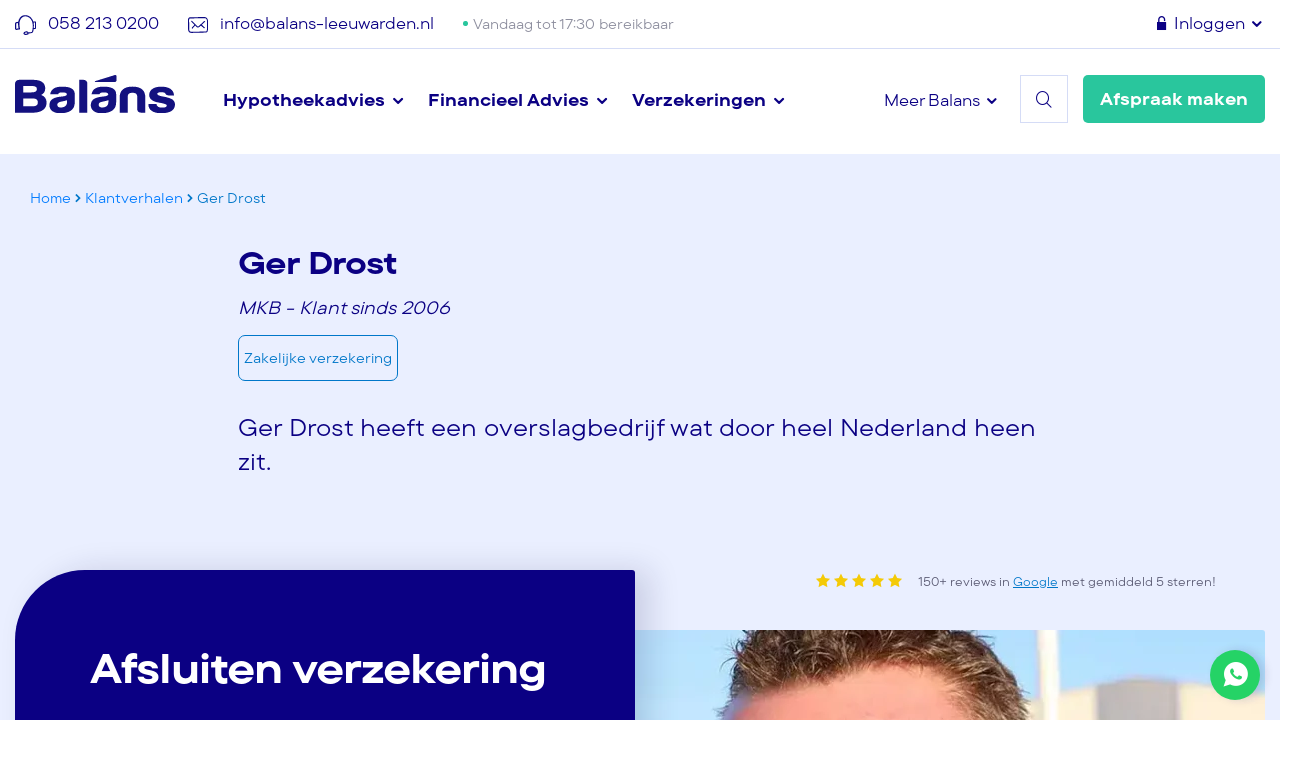

--- FILE ---
content_type: text/html; charset=UTF-8
request_url: https://www.balans-leeuwarden.nl/klantverhaal/ger-drost/
body_size: 11970
content:

<!DOCTYPE html>
<html lang="nl-NL">
<head>


	<meta http-equiv="X-UA-Compatible" content="IE=Edge" />
	<meta charset="UTF-8" />
	<meta name="viewport" content="initial-scale=1.0, maximum-scale=1.0, user-scalable=0">
	<meta name="apple-mobile-web-app-capable" content="yes" />
	<meta name="format-detection" content="telephone=no">

	<meta name='robots' content='index, follow, max-image-preview:large, max-snippet:-1, max-video-preview:-1' />

	<!-- This site is optimized with the Yoast SEO plugin v25.8 - https://yoast.com/wordpress/plugins/seo/ -->
	<title>Ger Drost - Balans Leeuwarden</title>
	<link rel="canonical" href="https://www.balans-leeuwarden.nl/klantverhaal/ger-drost/" />
	<meta property="og:locale" content="nl_NL" />
	<meta property="og:type" content="article" />
	<meta property="og:title" content="Ger Drost - Balans Leeuwarden" />
	<meta property="og:url" content="https://www.balans-leeuwarden.nl/klantverhaal/ger-drost/" />
	<meta property="og:site_name" content="Balans Leeuwarden" />
	<meta property="article:modified_time" content="2022-10-06T05:35:16+00:00" />
	<meta name="twitter:card" content="summary_large_image" />
	<script type="application/ld+json" class="yoast-schema-graph">{"@context":"https://schema.org","@graph":[{"@type":"WebPage","@id":"https://www.balans-leeuwarden.nl/klantverhaal/ger-drost/","url":"https://www.balans-leeuwarden.nl/klantverhaal/ger-drost/","name":"Ger Drost - Balans Leeuwarden","isPartOf":{"@id":"https://www.balans-leeuwarden.nl/#website"},"datePublished":"2022-07-06T10:32:32+00:00","dateModified":"2022-10-06T05:35:16+00:00","breadcrumb":{"@id":"https://www.balans-leeuwarden.nl/klantverhaal/ger-drost/#breadcrumb"},"inLanguage":"nl-NL","potentialAction":[{"@type":"ReadAction","target":["https://www.balans-leeuwarden.nl/klantverhaal/ger-drost/"]}]},{"@type":"BreadcrumbList","@id":"https://www.balans-leeuwarden.nl/klantverhaal/ger-drost/#breadcrumb","itemListElement":[{"@type":"ListItem","position":1,"name":"Home","item":"https://www.balans-leeuwarden.nl/"},{"@type":"ListItem","position":2,"name":"Klantverhalen","item":"https://www.balans-leeuwarden.nl/klantverhaal/"},{"@type":"ListItem","position":3,"name":"Ger Drost"}]},{"@type":"WebSite","@id":"https://www.balans-leeuwarden.nl/#website","url":"https://www.balans-leeuwarden.nl/","name":"Balans Leeuwarden","description":"Financieel advies in normale mensentaal","publisher":{"@id":"https://www.balans-leeuwarden.nl/#organization"},"potentialAction":[{"@type":"SearchAction","target":{"@type":"EntryPoint","urlTemplate":"https://www.balans-leeuwarden.nl/?s={search_term_string}"},"query-input":{"@type":"PropertyValueSpecification","valueRequired":true,"valueName":"search_term_string"}}],"inLanguage":"nl-NL"},{"@type":"Organization","@id":"https://www.balans-leeuwarden.nl/#organization","name":"Balans Leeuwarden","url":"https://www.balans-leeuwarden.nl/","logo":{"@type":"ImageObject","inLanguage":"nl-NL","@id":"https://www.balans-leeuwarden.nl/#/schema/logo/image/","url":"https://www.balans-leeuwarden.nl/wp-content/uploads/2025/08/download-5.png","contentUrl":"https://www.balans-leeuwarden.nl/wp-content/uploads/2025/08/download-5.png","width":225,"height":224,"caption":"Balans Leeuwarden"},"image":{"@id":"https://www.balans-leeuwarden.nl/#/schema/logo/image/"}}]}</script>
	<!-- / Yoast SEO plugin. -->


<link rel='dns-prefetch' href='//use.typekit.net' />
<link rel="alternate" title="oEmbed (JSON)" type="application/json+oembed" href="https://www.balans-leeuwarden.nl/wp-json/oembed/1.0/embed?url=https%3A%2F%2Fwww.balans-leeuwarden.nl%2Fklantverhaal%2Fger-drost%2F" />
<link rel="alternate" title="oEmbed (XML)" type="text/xml+oembed" href="https://www.balans-leeuwarden.nl/wp-json/oembed/1.0/embed?url=https%3A%2F%2Fwww.balans-leeuwarden.nl%2Fklantverhaal%2Fger-drost%2F&#038;format=xml" />
<style id='wp-img-auto-sizes-contain-inline-css' type='text/css'>
img:is([sizes=auto i],[sizes^="auto," i]){contain-intrinsic-size:3000px 1500px}
/*# sourceURL=wp-img-auto-sizes-contain-inline-css */
</style>
<link rel='stylesheet' href='https://www.balans-leeuwarden.nl/wp-content/plugins/instagram-feed-pro/css/sbi-styles.min.css?ver=6.8.1' type='text/css' media='all' />
<style id='wp-emoji-styles-inline-css' type='text/css'>

	img.wp-smiley, img.emoji {
		display: inline !important;
		border: none !important;
		box-shadow: none !important;
		height: 1em !important;
		width: 1em !important;
		margin: 0 0.07em !important;
		vertical-align: -0.1em !important;
		background: none !important;
		padding: 0 !important;
	}
/*# sourceURL=wp-emoji-styles-inline-css */
</style>
<style id='wp-block-library-inline-css' type='text/css'>
:root{--wp-block-synced-color:#7a00df;--wp-block-synced-color--rgb:122,0,223;--wp-bound-block-color:var(--wp-block-synced-color);--wp-editor-canvas-background:#ddd;--wp-admin-theme-color:#007cba;--wp-admin-theme-color--rgb:0,124,186;--wp-admin-theme-color-darker-10:#006ba1;--wp-admin-theme-color-darker-10--rgb:0,107,160.5;--wp-admin-theme-color-darker-20:#005a87;--wp-admin-theme-color-darker-20--rgb:0,90,135;--wp-admin-border-width-focus:2px}@media (min-resolution:192dpi){:root{--wp-admin-border-width-focus:1.5px}}.wp-element-button{cursor:pointer}:root .has-very-light-gray-background-color{background-color:#eee}:root .has-very-dark-gray-background-color{background-color:#313131}:root .has-very-light-gray-color{color:#eee}:root .has-very-dark-gray-color{color:#313131}:root .has-vivid-green-cyan-to-vivid-cyan-blue-gradient-background{background:linear-gradient(135deg,#00d084,#0693e3)}:root .has-purple-crush-gradient-background{background:linear-gradient(135deg,#34e2e4,#4721fb 50%,#ab1dfe)}:root .has-hazy-dawn-gradient-background{background:linear-gradient(135deg,#faaca8,#dad0ec)}:root .has-subdued-olive-gradient-background{background:linear-gradient(135deg,#fafae1,#67a671)}:root .has-atomic-cream-gradient-background{background:linear-gradient(135deg,#fdd79a,#004a59)}:root .has-nightshade-gradient-background{background:linear-gradient(135deg,#330968,#31cdcf)}:root .has-midnight-gradient-background{background:linear-gradient(135deg,#020381,#2874fc)}:root{--wp--preset--font-size--normal:16px;--wp--preset--font-size--huge:42px}.has-regular-font-size{font-size:1em}.has-larger-font-size{font-size:2.625em}.has-normal-font-size{font-size:var(--wp--preset--font-size--normal)}.has-huge-font-size{font-size:var(--wp--preset--font-size--huge)}.has-text-align-center{text-align:center}.has-text-align-left{text-align:left}.has-text-align-right{text-align:right}.has-fit-text{white-space:nowrap!important}#end-resizable-editor-section{display:none}.aligncenter{clear:both}.items-justified-left{justify-content:flex-start}.items-justified-center{justify-content:center}.items-justified-right{justify-content:flex-end}.items-justified-space-between{justify-content:space-between}.screen-reader-text{border:0;clip-path:inset(50%);height:1px;margin:-1px;overflow:hidden;padding:0;position:absolute;width:1px;word-wrap:normal!important}.screen-reader-text:focus{background-color:#ddd;clip-path:none;color:#444;display:block;font-size:1em;height:auto;left:5px;line-height:normal;padding:15px 23px 14px;text-decoration:none;top:5px;width:auto;z-index:100000}html :where(.has-border-color){border-style:solid}html :where([style*=border-top-color]){border-top-style:solid}html :where([style*=border-right-color]){border-right-style:solid}html :where([style*=border-bottom-color]){border-bottom-style:solid}html :where([style*=border-left-color]){border-left-style:solid}html :where([style*=border-width]){border-style:solid}html :where([style*=border-top-width]){border-top-style:solid}html :where([style*=border-right-width]){border-right-style:solid}html :where([style*=border-bottom-width]){border-bottom-style:solid}html :where([style*=border-left-width]){border-left-style:solid}html :where(img[class*=wp-image-]){height:auto;max-width:100%}:where(figure){margin:0 0 1em}html :where(.is-position-sticky){--wp-admin--admin-bar--position-offset:var(--wp-admin--admin-bar--height,0px)}@media screen and (max-width:600px){html :where(.is-position-sticky){--wp-admin--admin-bar--position-offset:0px}}

/*# sourceURL=wp-block-library-inline-css */
</style><style id='global-styles-inline-css' type='text/css'>
:root{--wp--preset--aspect-ratio--square: 1;--wp--preset--aspect-ratio--4-3: 4/3;--wp--preset--aspect-ratio--3-4: 3/4;--wp--preset--aspect-ratio--3-2: 3/2;--wp--preset--aspect-ratio--2-3: 2/3;--wp--preset--aspect-ratio--16-9: 16/9;--wp--preset--aspect-ratio--9-16: 9/16;--wp--preset--color--black: #000000;--wp--preset--color--cyan-bluish-gray: #abb8c3;--wp--preset--color--white: #ffffff;--wp--preset--color--pale-pink: #f78da7;--wp--preset--color--vivid-red: #cf2e2e;--wp--preset--color--luminous-vivid-orange: #ff6900;--wp--preset--color--luminous-vivid-amber: #fcb900;--wp--preset--color--light-green-cyan: #7bdcb5;--wp--preset--color--vivid-green-cyan: #00d084;--wp--preset--color--pale-cyan-blue: #8ed1fc;--wp--preset--color--vivid-cyan-blue: #0693e3;--wp--preset--color--vivid-purple: #9b51e0;--wp--preset--gradient--vivid-cyan-blue-to-vivid-purple: linear-gradient(135deg,rgb(6,147,227) 0%,rgb(155,81,224) 100%);--wp--preset--gradient--light-green-cyan-to-vivid-green-cyan: linear-gradient(135deg,rgb(122,220,180) 0%,rgb(0,208,130) 100%);--wp--preset--gradient--luminous-vivid-amber-to-luminous-vivid-orange: linear-gradient(135deg,rgb(252,185,0) 0%,rgb(255,105,0) 100%);--wp--preset--gradient--luminous-vivid-orange-to-vivid-red: linear-gradient(135deg,rgb(255,105,0) 0%,rgb(207,46,46) 100%);--wp--preset--gradient--very-light-gray-to-cyan-bluish-gray: linear-gradient(135deg,rgb(238,238,238) 0%,rgb(169,184,195) 100%);--wp--preset--gradient--cool-to-warm-spectrum: linear-gradient(135deg,rgb(74,234,220) 0%,rgb(151,120,209) 20%,rgb(207,42,186) 40%,rgb(238,44,130) 60%,rgb(251,105,98) 80%,rgb(254,248,76) 100%);--wp--preset--gradient--blush-light-purple: linear-gradient(135deg,rgb(255,206,236) 0%,rgb(152,150,240) 100%);--wp--preset--gradient--blush-bordeaux: linear-gradient(135deg,rgb(254,205,165) 0%,rgb(254,45,45) 50%,rgb(107,0,62) 100%);--wp--preset--gradient--luminous-dusk: linear-gradient(135deg,rgb(255,203,112) 0%,rgb(199,81,192) 50%,rgb(65,88,208) 100%);--wp--preset--gradient--pale-ocean: linear-gradient(135deg,rgb(255,245,203) 0%,rgb(182,227,212) 50%,rgb(51,167,181) 100%);--wp--preset--gradient--electric-grass: linear-gradient(135deg,rgb(202,248,128) 0%,rgb(113,206,126) 100%);--wp--preset--gradient--midnight: linear-gradient(135deg,rgb(2,3,129) 0%,rgb(40,116,252) 100%);--wp--preset--font-size--small: 13px;--wp--preset--font-size--medium: 20px;--wp--preset--font-size--large: 36px;--wp--preset--font-size--x-large: 42px;--wp--preset--spacing--20: 0.44rem;--wp--preset--spacing--30: 0.67rem;--wp--preset--spacing--40: 1rem;--wp--preset--spacing--50: 1.5rem;--wp--preset--spacing--60: 2.25rem;--wp--preset--spacing--70: 3.38rem;--wp--preset--spacing--80: 5.06rem;--wp--preset--shadow--natural: 6px 6px 9px rgba(0, 0, 0, 0.2);--wp--preset--shadow--deep: 12px 12px 50px rgba(0, 0, 0, 0.4);--wp--preset--shadow--sharp: 6px 6px 0px rgba(0, 0, 0, 0.2);--wp--preset--shadow--outlined: 6px 6px 0px -3px rgb(255, 255, 255), 6px 6px rgb(0, 0, 0);--wp--preset--shadow--crisp: 6px 6px 0px rgb(0, 0, 0);}:where(.is-layout-flex){gap: 0.5em;}:where(.is-layout-grid){gap: 0.5em;}body .is-layout-flex{display: flex;}.is-layout-flex{flex-wrap: wrap;align-items: center;}.is-layout-flex > :is(*, div){margin: 0;}body .is-layout-grid{display: grid;}.is-layout-grid > :is(*, div){margin: 0;}:where(.wp-block-columns.is-layout-flex){gap: 2em;}:where(.wp-block-columns.is-layout-grid){gap: 2em;}:where(.wp-block-post-template.is-layout-flex){gap: 1.25em;}:where(.wp-block-post-template.is-layout-grid){gap: 1.25em;}.has-black-color{color: var(--wp--preset--color--black) !important;}.has-cyan-bluish-gray-color{color: var(--wp--preset--color--cyan-bluish-gray) !important;}.has-white-color{color: var(--wp--preset--color--white) !important;}.has-pale-pink-color{color: var(--wp--preset--color--pale-pink) !important;}.has-vivid-red-color{color: var(--wp--preset--color--vivid-red) !important;}.has-luminous-vivid-orange-color{color: var(--wp--preset--color--luminous-vivid-orange) !important;}.has-luminous-vivid-amber-color{color: var(--wp--preset--color--luminous-vivid-amber) !important;}.has-light-green-cyan-color{color: var(--wp--preset--color--light-green-cyan) !important;}.has-vivid-green-cyan-color{color: var(--wp--preset--color--vivid-green-cyan) !important;}.has-pale-cyan-blue-color{color: var(--wp--preset--color--pale-cyan-blue) !important;}.has-vivid-cyan-blue-color{color: var(--wp--preset--color--vivid-cyan-blue) !important;}.has-vivid-purple-color{color: var(--wp--preset--color--vivid-purple) !important;}.has-black-background-color{background-color: var(--wp--preset--color--black) !important;}.has-cyan-bluish-gray-background-color{background-color: var(--wp--preset--color--cyan-bluish-gray) !important;}.has-white-background-color{background-color: var(--wp--preset--color--white) !important;}.has-pale-pink-background-color{background-color: var(--wp--preset--color--pale-pink) !important;}.has-vivid-red-background-color{background-color: var(--wp--preset--color--vivid-red) !important;}.has-luminous-vivid-orange-background-color{background-color: var(--wp--preset--color--luminous-vivid-orange) !important;}.has-luminous-vivid-amber-background-color{background-color: var(--wp--preset--color--luminous-vivid-amber) !important;}.has-light-green-cyan-background-color{background-color: var(--wp--preset--color--light-green-cyan) !important;}.has-vivid-green-cyan-background-color{background-color: var(--wp--preset--color--vivid-green-cyan) !important;}.has-pale-cyan-blue-background-color{background-color: var(--wp--preset--color--pale-cyan-blue) !important;}.has-vivid-cyan-blue-background-color{background-color: var(--wp--preset--color--vivid-cyan-blue) !important;}.has-vivid-purple-background-color{background-color: var(--wp--preset--color--vivid-purple) !important;}.has-black-border-color{border-color: var(--wp--preset--color--black) !important;}.has-cyan-bluish-gray-border-color{border-color: var(--wp--preset--color--cyan-bluish-gray) !important;}.has-white-border-color{border-color: var(--wp--preset--color--white) !important;}.has-pale-pink-border-color{border-color: var(--wp--preset--color--pale-pink) !important;}.has-vivid-red-border-color{border-color: var(--wp--preset--color--vivid-red) !important;}.has-luminous-vivid-orange-border-color{border-color: var(--wp--preset--color--luminous-vivid-orange) !important;}.has-luminous-vivid-amber-border-color{border-color: var(--wp--preset--color--luminous-vivid-amber) !important;}.has-light-green-cyan-border-color{border-color: var(--wp--preset--color--light-green-cyan) !important;}.has-vivid-green-cyan-border-color{border-color: var(--wp--preset--color--vivid-green-cyan) !important;}.has-pale-cyan-blue-border-color{border-color: var(--wp--preset--color--pale-cyan-blue) !important;}.has-vivid-cyan-blue-border-color{border-color: var(--wp--preset--color--vivid-cyan-blue) !important;}.has-vivid-purple-border-color{border-color: var(--wp--preset--color--vivid-purple) !important;}.has-vivid-cyan-blue-to-vivid-purple-gradient-background{background: var(--wp--preset--gradient--vivid-cyan-blue-to-vivid-purple) !important;}.has-light-green-cyan-to-vivid-green-cyan-gradient-background{background: var(--wp--preset--gradient--light-green-cyan-to-vivid-green-cyan) !important;}.has-luminous-vivid-amber-to-luminous-vivid-orange-gradient-background{background: var(--wp--preset--gradient--luminous-vivid-amber-to-luminous-vivid-orange) !important;}.has-luminous-vivid-orange-to-vivid-red-gradient-background{background: var(--wp--preset--gradient--luminous-vivid-orange-to-vivid-red) !important;}.has-very-light-gray-to-cyan-bluish-gray-gradient-background{background: var(--wp--preset--gradient--very-light-gray-to-cyan-bluish-gray) !important;}.has-cool-to-warm-spectrum-gradient-background{background: var(--wp--preset--gradient--cool-to-warm-spectrum) !important;}.has-blush-light-purple-gradient-background{background: var(--wp--preset--gradient--blush-light-purple) !important;}.has-blush-bordeaux-gradient-background{background: var(--wp--preset--gradient--blush-bordeaux) !important;}.has-luminous-dusk-gradient-background{background: var(--wp--preset--gradient--luminous-dusk) !important;}.has-pale-ocean-gradient-background{background: var(--wp--preset--gradient--pale-ocean) !important;}.has-electric-grass-gradient-background{background: var(--wp--preset--gradient--electric-grass) !important;}.has-midnight-gradient-background{background: var(--wp--preset--gradient--midnight) !important;}.has-small-font-size{font-size: var(--wp--preset--font-size--small) !important;}.has-medium-font-size{font-size: var(--wp--preset--font-size--medium) !important;}.has-large-font-size{font-size: var(--wp--preset--font-size--large) !important;}.has-x-large-font-size{font-size: var(--wp--preset--font-size--x-large) !important;}
/*# sourceURL=global-styles-inline-css */
</style>

<style id='classic-theme-styles-inline-css' type='text/css'>
/*! This file is auto-generated */
.wp-block-button__link{color:#fff;background-color:#32373c;border-radius:9999px;box-shadow:none;text-decoration:none;padding:calc(.667em + 2px) calc(1.333em + 2px);font-size:1.125em}.wp-block-file__button{background:#32373c;color:#fff;text-decoration:none}
/*# sourceURL=/wp-includes/css/classic-themes.min.css */
</style>
<link rel='stylesheet' href='https://www.balans-leeuwarden.nl/wp-content/plugins/cache-control-by-cacholong/css/cacholong-cache-control.css?ver=1697975509' type='text/css' media='all' />
<link rel='stylesheet' href='https://use.typekit.net/dvb3vjh.css?ver=6.9' type='text/css' media='all' />
<link rel='stylesheet' href='https://www.balans-leeuwarden.nl/wp-content/themes/balansleeuwarden/icofont/icofont.min.css?ver=6.9' type='text/css' media='all' />
<link rel='stylesheet' href='https://www.balans-leeuwarden.nl/wp-content/themes/balansleeuwarden/node_modules/aos/aos.css?ver=6.9' type='text/css' media='all' />
<link rel='stylesheet' href='https://www.balans-leeuwarden.nl/wp-content/themes/balansleeuwarden/node_modules/slick/slick.css?ver=6.9' type='text/css' media='all' />
<link rel='stylesheet' href='https://www.balans-leeuwarden.nl/wp-content/themes/balansleeuwarden/node_modules/slick/slick-theme.css?ver=6.9' type='text/css' media='all' />
<link rel='stylesheet' href='https://www.balans-leeuwarden.nl/wp-content/themes/balansleeuwarden/styles/main.css?ver=11:36:55' type='text/css' media='all' />
<link rel='stylesheet' href='https://www.balans-leeuwarden.nl/wp-content/themes/balansleeuwarden/styles/extra.css?ver=11:36:55' type='text/css' media='all' />
<script type="text/javascript" src="https://www.balans-leeuwarden.nl/wp-includes/js/jquery/jquery.min.js?ver=3.7.1" id="jquery-core-js"></script>
<script type="text/javascript" src="https://www.balans-leeuwarden.nl/wp-includes/js/jquery/jquery-migrate.min.js?ver=3.4.1" id="jquery-migrate-js"></script>
<script type="text/javascript" src="https://www.balans-leeuwarden.nl/wp-content/themes/balansleeuwarden/js/yt.min.js?ver=6.9" id="youtube-js"></script>
<script type="text/javascript" src="https://www.balans-leeuwarden.nl/wp-content/themes/balansleeuwarden/js/functions.min.js?ver=6.9" id="functions-js"></script>
<script type="text/javascript" src="https://www.balans-leeuwarden.nl/wp-content/themes/balansleeuwarden/node_modules/bootstrap/dist/js/bootstrap.min.js?ver=6.9" id="bootstrap-js"></script>
<script type="text/javascript" src="https://www.balans-leeuwarden.nl/wp-content/themes/balansleeuwarden/node_modules/slick/slick.min.js?ver=6.9" id="slick-js"></script>
<script type="text/javascript" src="https://www.balans-leeuwarden.nl/wp-content/themes/balansleeuwarden/node_modules/aos/aos.js?ver=6.9" id="aos-js"></script>
<link rel="https://api.w.org/" href="https://www.balans-leeuwarden.nl/wp-json/" /><link rel="EditURI" type="application/rsd+xml" title="RSD" href="https://www.balans-leeuwarden.nl/xmlrpc.php?rsd" />
<meta name="generator" content="WordPress 6.9" />
<link rel='shortlink' href='https://www.balans-leeuwarden.nl/?p=1503' />

<!-- Google Tag Manager -->
<script>(function(w,d,s,l,i){w[l]=w[l]||[];w[l].push({'gtm.start':
new Date().getTime(),event:'gtm.js'});var f=d.getElementsByTagName(s)[0],
j=d.createElement(s),dl=l!='dataLayer'?'&l='+l:'';j.async=true;j.src=
'https://www.googletagmanager.com/gtm.js?id='+i+dl;f.parentNode.insertBefore(j,f);
})(window,document,'script','dataLayer','GTM-TWFWGP2');</script>
<!-- End Google Tag Manager -->

<link rel="icon" href="https://www.balans-leeuwarden.nl/wp-content/uploads/2022/06/cropped-favicon-32x32.png" sizes="32x32" />
<link rel="icon" href="https://www.balans-leeuwarden.nl/wp-content/uploads/2022/06/cropped-favicon-192x192.png" sizes="192x192" />
<link rel="apple-touch-icon" href="https://www.balans-leeuwarden.nl/wp-content/uploads/2022/06/cropped-favicon-180x180.png" />
<meta name="msapplication-TileImage" content="https://www.balans-leeuwarden.nl/wp-content/uploads/2022/06/cropped-favicon-270x270.png" />



</head>


<body class="wp-singular klantverhaal-template-default single single-klantverhaal postid-1503 wp-theme-balansleeuwarden">

<!-- Google Tag Manager (noscript) -->
<noscript><iframe src="https://www.googletagmanager.com/ns.html?id=GTM-TWFWGP2"
height="0" width="0" style="display:none;visibility:hidden"></iframe></noscript>
<!-- End Google Tag Manager (noscript) -->



<div class="mobile-menu-wrapper d-block d-lg-none">
	<div class="mobile-menu-icon">
		<div class="mobile-close-icon"></div>
	</div>
	<div class="menu-content-wrapper">
		<a href="/afspraak-maken" class="cta-btn">Afspraak maken</a>

		<div class="mobile-main-menu faq-wrapper">
			<div class="accordion-container">
				<h3  class="accordion-header">Hypotheekadvies</h3>
				<div class="accordion-content">
					<a href="https://www.balans-leeuwarden.nl/dienst/hypotheekadviseur-leeuwarden/">Hypotheekadvies</a><a href="https://www.balans-leeuwarden.nl/verduurzamingshypotheek/">Woning verduurzamen?</a>				</div>
				<h3  class="accordion-header">Financieel Advies</h3>
				<div class="accordion-content">
					<a href="https://www.balans-leeuwarden.nl/dienst/financiele-planning/">Financiële planning</a><a href="https://www.balans-leeuwarden.nl/dienst/pensioenadvies/">Pensioensparen</a><a href="https://www.balans-leeuwarden.nl/dienst/balans-inzicht/">Balans Inzicht</a><a href="https://www.balans-leeuwarden.nl/dienst/erfrecht/">Erfrecht</a><a href="https://www.balans-leeuwarden.nl/dienst/sparen/">Sparen</a>				</div>
				<h3  class="accordion-header">Verzekeringen</h3>
				<div class="accordion-content">
					<a href="https://www.balans-leeuwarden.nl/dienst/verzekeringen-voor-zzpers/">Verzekering voor ZZP’ers</a><a href="https://www.balans-leeuwarden.nl/dienst/verzekeringen/particuliere-verzekering/">Verzekering particulieren</a><a href="https://www.balans-leeuwarden.nl/dienst/aov-zzp/">AOV</a><a href="https://www.balans-leeuwarden.nl/dienst/vve-verzekering/">Verzekering voor VVE</a><a href="https://www.balans-leeuwarden.nl/dienst/zakelijke-verzekering/">Zakelijke verzekeringen</a><a href="https://www.balans-leeuwarden.nl/dienst/zakelijke-verzekering/alles-voor-je-medewerkers/">Personeelsvoorzieningen</a>				</div>
				<h3  class="accordion-header lightheader">Meer Balans</h3>
				<div class="accordion-content">
					<a href="https://www.balans-leeuwarden.nl/ons-team/">Ons team</a><a href="https://www.balans-leeuwarden.nl/historie/">Historie</a><a href="https://www.balans-leeuwarden.nl/klantverhaal/">Klantverhalen</a><a href="https://www.balans-leeuwarden.nl/blog/">Blog</a><a href="https://www.balans-leeuwarden.nl/klantenservice/">Klantenservice</a><a href="https://www.balans-leeuwarden.nl/contact/">Contact</a>				</div>

				<h3  class="accordion-header lightheader">Inloggen</h3>
				<div class="accordion-content">
					<a href="http://Mijn.appviseurs.nl">Mijn Balans</a><a href="https://europe.figlo.com/Start/#/myFiglo">Balans Inzicht</a>				</div>
			</div>
		</div>

		<div class="mobile-contact-wrapper">
							<a class="icon-link" href="tel:058 213 0200">
					<img src="https://www.balans-leeuwarden.nl/wp-content/themes/balansleeuwarden/img/icon-phone.svg" alt="Balans Leeuwarden - telefoonnummer" />058 213 0200				</a>
			
							<a class="icon-link" href="mailto:info@balans-leeuwarden.nl">
					<img src="https://www.balans-leeuwarden.nl/wp-content/themes/balansleeuwarden/img/icon-email.svg" alt="Balans Leeuwarden - e-mailadres" />info@balans-leeuwarden.nl				</a>
					</div>

	</div>

</div>

<div class="mobile-menu-bg-overlay"></div>

<div class="mobile-zoeken-wrapper">
	<i class="closeicon-search-m icofont-close"></i>

	<div class="zoeken-input-wrapper">
		<form method="get" id="searchform" action="https://www.balans-leeuwarden.nl">
			<div>
				<input class="text" type="text" placeholder="zoeken" name="s" id="s" />
				<a href="javascript:document.getElementById('searchform').submit();"><i class="icofont-search"></i></a>
			</div>
		</form>
	</div>
</div>

<div class="bg-skyline"></div>


<div class="container-fluid top-wrapper">
	<div class="container">
		<div class="row">
			<div class="col-12 col-md-9 col-lg-9 col-xl-8 p-0">
									<a class="icon-link" href="tel:058 213 0200">
						<img src="https://www.balans-leeuwarden.nl/wp-content/themes/balansleeuwarden/img/icon-phone.svg" alt="Balans Leeuwarden - telefoonnummer" />058 213 0200					</a>
				
									<a class="icon-link d-none d-md-inline" href="mailto:info@balans-leeuwarden.nl">
						<img src="https://www.balans-leeuwarden.nl/wp-content/themes/balansleeuwarden/img/icon-email.svg" alt="Balans Leeuwarden - e-mailadres" class="emailicon" />info@balans-leeuwarden.nl					</a>
				
				<div class="openingstijd-wrapper open">Vandaag tot 17:30 bereikbaar</div>

			</div>
			<div class="col-md-3 col-lg-3 col-xl-4 text-right p-0 d-none d-md-block">
				<div class="login-link">
					<i class="icofont-unlock"></i> Inloggen <i class="icofont-rounded-down"></i><i class="icofont-rounded-up"></i>
					<div class="login-menu">
						<a href="http://Mijn.appviseurs.nl">Mijn Balans</a><a href="https://europe.figlo.com/Start/#/myFiglo">Balans Inzicht</a>					</div>
				</div>

			</div>
		</div>
	</div>
</div>

<div class="container-fluid secondary-top-wrapper">
	<div class="container">
		<div class="row">
			<div class="col-4 col-md-2 col-lg-1 col-xl-2 p-0">
				<a href="/" class="top-logo"><img src="https://www.balans-leeuwarden.nl/wp-content/themes/balansleeuwarden/img/logo-balans-leeuwarden.svg" alt="Balans Leeuwarden" /></a>
			</div>
			<div class="col-10 col-lg-11 col-xl-10 p-0 d-none d-lg-block">
				<div class="main-menu-wrapper">
					<ul>
						<li><a href="/dienst/hypotheekadviseur-leeuwarden/" class="hypotheekadvies-link">Hypotheekadvies <i class="icofont-rounded-down"></i><i class="icofont-rounded-up"></i></a></li>
						<li><a href="/dienst/financieel-advies/" class="financieeladvies-link">Financieel Advies <i class="icofont-rounded-down"></i><i class="icofont-rounded-up"></i></a></li>
						<li><a href="/dienst/verzekeringen/" class="verzekeringen-link">Verzekeringen <i class="icofont-rounded-down"></i><i class="icofont-rounded-up"></i></a></li>
					</ul>
				</div>

				<a href="/afspraak-maken" class="cta-btn">Afspraak maken</a>

				<div class="zoeken-link">
					<i class="icofont-search"></i>
					<i class="icofont-close"></i>
				</div>

				<div class="meerbalans-link">
					Meer Balans <i class="icofont-rounded-down"></i><i class="icofont-rounded-up"></i>
				</div>

			</div>

						<div class="col-8 text-right d-block d-lg-none">


				<div class="mobile-menu-icon">
					<div class="mobile-open-icon"><div class="bars"></div> Menu</div>
				</div>

				<div class="mobile-zoeken-icon">
					<i class="icofont-search"></i>
				</div>

			</div>
			
		</div>
	</div>
</div>

<div class="d-block d-lg-none googlewrapper-top">
	<div class="google-tekst" onclick="location.href='https://www.google.com/maps/place/Balans+Onafhankelijke+Financi%C3%ABle+Dienstverlening/@53.2001309,5.79917,17z/data=!3m1!4b1!4m5!3m4!1s0x47c8fe8436c9c7c7:0xab06b6cc9acf4eb!8m2!3d53.2001309!4d5.79917'"><i class="icofont-star"></i><i class="icofont-star"></i><i class="icofont-star"></i><i class="icofont-star"></i><i class="icofont-star"></i><img src="https://www.balans-leeuwarden.nl/wp-content/themes/balansleeuwarden/img/balans-google-logo.webp" alt="Google Reviews" /><p>150+ reviews in <a href="https://www.google.com/maps/place/Balans+Onafhankelijke+Financi%C3%ABle+Dienstverlening/@53.2001309,5.79917,17z/data=!3m1!4b1!4m5!3m4!1s0x47c8fe8436c9c7c7:0xab06b6cc9acf4eb!8m2!3d53.2001309!4d5.79917" target="_blank" rel="noopener">Google</a> met gemiddeld 5 sterren!</p>
</div>

</div>

<div class="container-fluid searchbox-wrapper d-none d-lg-block">
	<div class="container">
		<div class="row">
			<div class="col-12">
				<div class="zoeken-input-wrapper">
					<form method="get" id="searchform" action="https://www.balans-leeuwarden.nl">
						<div>
							<input class="text" type="text" placeholder="zoeken" name="s" id="s" />
							<a href="javascript:document.getElementById('searchform').submit();"><i class="icofont-search"></i></a>
						</div>
					</form>
				</div>
			</div>
		</div>
	</div>
</div>

<div class="container-fluid dropdown-menu-wrapper dropdown-menu-wrapper-not-active">

	<div class="container menu-meerbalans">
		<div class="row">
			<div class="col-4">

				<h2>Balans adviseert particulieren en bedrijven over verzekeringen en financiële producten. </h2>Maar dan in ‘normale mensentaal’.			</div>
			<div class="col-1">&nbsp;</div>
			<div class="col-3 menu-items-wrapper">

				<a href="https://www.balans-leeuwarden.nl/ons-team/">Ons team<span>Wie heb ik aan de lijn?</span></a><a href="https://www.balans-leeuwarden.nl/historie/">Historie<span>We gaan terug naar het jaar... 1997</span></a><a href="https://www.balans-leeuwarden.nl/klantverhaal/">Klantverhalen<span>Onze klanten delen hun ervaring</span></a>			</div>
			<div class="col-3 menu-items-wrapper">
				<div class="menu-sluiten"><i class="icofont-close-circled"></i></div>

				<a href="https://www.balans-leeuwarden.nl/blog/">Blog<span>We delen tips en kennis over financiën</span></a><a href="https://www.balans-leeuwarden.nl/klantenservice/">Klantenservice<span>Altijd een antwoord op je vraag</span></a><a href="https://www.balans-leeuwarden.nl/contact/">Contact<span>Meer weten? Zo kan je ons bereiken</span></a>			</div>
		</div>
	</div>

	<div class="container menu-financieeladvies">
		<div class="row">
			<div class="col-4">
				<h2>Financieel Advies</h2>Financieel advies nodig? Balans helpt je graag. Kijk verder voor meer informatie. <a class="cta-btn" href="https://www.balans-leeuwarden.nl/dienst/financieel-advies/">Financieel advies<img src="https://www.balans-leeuwarden.nl/wp-content/themes/balansleeuwarden/img/icon-arrowright.svg" alt="Pijl" /></a>			</div>
			<div class="col-1">&nbsp;</div>
			<div class="col-3 menu-items-wrapper">
				<a href="https://www.balans-leeuwarden.nl/dienst/financiele-planning/">Financiële planning<span>Voor een zorgeloze toekomst.</span></a><a href="https://www.balans-leeuwarden.nl/dienst/pensioenadvies/">Pensioensparen<span>Wij kijken samen met jou naar wat je wil en wat je kan.</span></a><a href="https://www.balans-leeuwarden.nl/dienst/balans-inzicht/">Balans Inzicht<span>Wij maken samen met jou je financiële balans op. </span></a>			</div>
			<div class="col-3 menu-items-wrapper">
				<div class="menu-sluiten"><i class="icofont-close-circled"></i></div>

				<a href="https://www.balans-leeuwarden.nl/dienst/erfrecht/">Erfrecht<span>Stel nu je testament samen.</span></a><a href="https://www.balans-leeuwarden.nl/dienst/sparen/">Sparen<span>Slim sparen is rekenen, kijken en vergelijken.</span></a>			</div>
		</div>
	</div>

	<div class="container menu-verzekeringen">
		<div class="row">
			<div class="col-4">
				<h2>Verzekeringen</h2>Omdat je altijd safe wilt spelen.<a class="cta-btn" href="https://www.balans-leeuwarden.nl/dienst/verzekeringen/">Verzekeringen<img src="https://www.balans-leeuwarden.nl/wp-content/themes/balansleeuwarden/img/icon-arrowright.svg" alt="Pijl" /></a>			</div>
			<div class="col-1">&nbsp;</div>
			<div class="col-3 menu-items-wrapper">
				<a href="https://www.balans-leeuwarden.nl/dienst/verzekeringen-voor-zzpers/">Verzekering voor ZZP’ers<span>Alles over verzekeren voor zzp'ers</span></a><a href="https://www.balans-leeuwarden.nl/dienst/verzekeringen/particuliere-verzekering/">Verzekering particulieren<span>Alles over particuliere verzekeringen</span></a><a href="https://www.balans-leeuwarden.nl/dienst/aov-zzp/">AOV<span>Alles over de arbeidsongeschiktheidsverzekering</span></a>			</div>
			<div class="col-3 menu-items-wrapper">
				<div class="menu-sluiten"><i class="icofont-close-circled"></i></div>

				<a href="https://www.balans-leeuwarden.nl/dienst/vve-verzekering/">Verzekering voor VVE<span>Alles over verzekeringen voor VVE</span></a><a href="https://www.balans-leeuwarden.nl/dienst/zakelijke-verzekering/">Zakelijke verzekeringen<span>Alles over zakelijke verzekeringen</span></a><a href="https://www.balans-leeuwarden.nl/dienst/zakelijke-verzekering/alles-voor-je-medewerkers/">Personeelsvoorzieningen<span>Alles voor je medewerkers</span></a>			</div>
		</div>
	</div>

	<div class="container menu-hypotheekadvies">
		<div class="row">
			<div class="col-4">
				<h2>Hypotheeksparen</h2>Hypotheekadvies nodig? Onze adviseurs staan voor je klaar.<a class="cta-btn" href="https://www.balans-leeuwarden.nl/dienst/hypotheekadviseur-leeuwarden/">Alle informatie<img src="https://www.balans-leeuwarden.nl/wp-content/themes/balansleeuwarden/img/icon-arrowright.svg" alt="Pijl" /></a>			</div>
			<div class="col-1">&nbsp;</div>
			<div class="col-3 menu-items-wrapper">
				<a href="https://www.balans-leeuwarden.nl/dienst/hypotheekadviseur-leeuwarden/">Hypotheekadvies<span>Of je nu ZZP'er, MKB'er of particulier bent. Wij helpen je met je hypotheekaanvraag.</span></a><a href="https://www.balans-leeuwarden.nl/verduurzamingshypotheek/">Woning verduurzamen?<span></span></a>			</div>
			<div class="col-3 menu-items-wrapper">
				<div class="menu-sluiten"><i class="icofont-close-circled"></i></div>

							</div>
		</div>
	</div>

</div>




<div class="container-fluid dienst-intro-wrapper">
	<div class="container">
		<div class="row">
			<div class="col-12">
				<div class="breadcrumb-wrapper">
					<div class="crumbs"><span xmlns:v="http://rdf.data-vocabulary.org/#"><span typeof="v:Breadcrumb"><a rel="v:url" property="v:title" href="https://www.balans-leeuwarden.nl">Home</a></span><span class="separator"><i class="icofont-simple-right"></i></span><span typeof="v:Breadcrumb"><a rel="v:url" property="v:title" href="/klantverhaal">Klantverhalen</a></span><span class="separator"><i class="icofont-simple-right"></i></span><span typeof="v:Breadcrumb"><span class="crumbs-last" property="v:title">Ger Drost</span></span></span></div>				</div>
			</div>
		</div>
		<div class="row justify-content-center">
			<div class="col-12 col-lg-8 dienst-intro klantverhaal-item-intro">

				<h2>Ger Drost</h2>
				<em>MKB - Klant sinds 2006</em>
				<br /><a class="kv-dienstenlink" href="https://www.balans-leeuwarden.nl/dienst/zakelijke-verzekering/">Zakelijke verzekering</a> 				<p>Ger Drost heeft een overslagbedrijf wat door heel Nederland heen zit.</p>
			</div>
		</div>
		<div class="row">
			<div class="col-12 p-0">
				<div class="keuzeblok-wrapper">
											<h2>Afsluiten verzekering</h2>
					
					<p>In de huidige economie is het natuurlijk erg belangrijk dat je goede verzekeringen afsluit. Om je in ieder geval bij het afsluiten van contracten in te dekken. Je kunt geen blauwtje lopen bij een klant, omdat je je verzekeringen niet in orde hebt. De klanten eisen ook van je dat je goed verzekert bent.</p>

					<div class="link-btn video-btn" data-toggle="modal" data-target="#ytModal" data-src="https://www.youtube.com/embed/xwXCOYlPFQc" ><i class="icofont-ui-play"></i> Bekijk de video</div>
				</div>


								<div class="afbeelding-keuzeblok-wrapper">
					<img width="730" height="495" src="https://www.balans-leeuwarden.nl/wp-content/uploads/2022/07/Ger-Drost-regelt-zijn-zakelijke-verzekeringen-via-Balans-730x495.webp" class="attachment-introblok-visual-lg size-introblok-visual-lg" alt="" decoding="async" fetchpriority="high" />				</div>
				
				<div class="google-tekst"><i class="icofont-star"></i><i class="icofont-star"></i><i class="icofont-star"></i><i class="icofont-star"></i><i class="icofont-star"></i><p>150+ reviews in <a href="https://www.google.com/maps/place/Balans+Onafhankelijke+Financi%C3%ABle+Dienstverlening/@53.2001309,5.79917,17z/data=!3m1!4b1!4m5!3m4!1s0x47c8fe8436c9c7c7:0xab06b6cc9acf4eb!8m2!3d53.2001309!4d5.79917" target="_blank" rel="noopener">Google</a> met gemiddeld 5 sterren!</p>
</div>
			</div>
		</div>

			</div>
</div>


<div class="container-fluid flex-content-wrapper fltr-wrapper"><div class="container" data-aos="fade-up"><div class="row"><div class="col-lg-6 col-12 my-auto"><div class="foto-wrapper"><img width="510" height="580" src="https://www.balans-leeuwarden.nl/wp-content/uploads/2022/07/Ger-Drost-regelt-zijn-zakelijke-verzekeringen-via-Balans-510x580.webp" class="attachment-flex-foto-visual-lg size-flex-foto-visual-lg" alt="" decoding="async" /></div></div><div class="col-lg-6 col-12 my-auto" data-aos="fade-right"><h2>Goed geholpen bij schade</h2><div class="tekst"><p>Doordat wij door heel Nederland ons werk uitvoeren brengt dit grote risico&#8217;s met zich mee. Denk hierbij aan diefstal, vernieling en noem maar op. Die verzekeringen hebben wij allemaal afgedekt, met dank aan Balans.</p>
<p>In 2006 deden we werkzaamheden voor een afvalverwerker in Drachten. Na een week draaien, ging onze machine in vuur en vlam en was die total loss. 350 duizend euro schade, op-zich is het goed afgelopen. De verzekering heeft netjes uitgekeerd. Pas dan merk je hoe belangrijk een goed tussenpersoon voor je is. Pas op het moment dat je schade hebt, dan weet je pas wat je aan elkaar hebt.</p>
<p>Mijn Balans gevoel: Dat is het totaalconcept wat zij aanbieden, als je daar je verzekering onderbrengt dan weet je dat je op de goede plek bent. En dat je veel service krijgt, voor een goede kostenverhouding.</p>
</div></div></div></div></div><div class="container-fluid flex-content-wrapper koppel3blogs-wrapper"><div class="container"><div class="row"><div class="col-12"><h2></h2></div></div><div class="row justify-content-center"><div class="col-md-4 col-12 mb-5 mb-md-3"><a href="https://www.balans-leeuwarden.nl/blog/nieuwsitem-3/" class="koppel-blogitem"><div class="foto"><img width="400" height="350" src="https://www.balans-leeuwarden.nl/wp-content/uploads/2022/05/balansleeuwarden-klantverhaal-1-400x350.webp" class="attachment-blogitem-visual-lg size-blogitem-visual-lg wp-post-image" alt="" decoding="async" srcset="https://www.balans-leeuwarden.nl/wp-content/uploads/2022/05/balansleeuwarden-klantverhaal-1-400x350.webp 400w, https://www.balans-leeuwarden.nl/wp-content/uploads/2022/05/balansleeuwarden-klantverhaal-1-300x263.webp 300w, https://www.balans-leeuwarden.nl/wp-content/uploads/2022/05/balansleeuwarden-klantverhaal-1.webp 730w" sizes="(max-width: 400px) 100vw, 400px" /></div><h3>Stormschade meeverzekeren in de autoverzekering</h3><h4>01-05-2022</h4></a></div><div class="col-md-4 col-12 mb-5 mb-md-3"><a href="https://www.balans-leeuwarden.nl/blog/nieuwsitem-4/" class="koppel-blogitem"><div class="foto"><img width="400" height="300" src="https://www.balans-leeuwarden.nl/wp-content/uploads/2022/05/balansleeuwarden-dienst-verzekeringen-uitgelicht.webp" class="attachment-blogitem-visual-lg size-blogitem-visual-lg wp-post-image" alt="" decoding="async" srcset="https://www.balans-leeuwarden.nl/wp-content/uploads/2022/05/balansleeuwarden-dienst-verzekeringen-uitgelicht.webp 400w, https://www.balans-leeuwarden.nl/wp-content/uploads/2022/05/balansleeuwarden-dienst-verzekeringen-uitgelicht-300x225.webp 300w" sizes="(max-width: 400px) 100vw, 400px" /></div><h3>Bied nabestaanden zekerheid met een overlijdensrisicoverzekering</h3><h4>20-05-2022</h4></a></div><div class="col-md-4 col-12 mb-5 mb-md-3"><a href="https://www.balans-leeuwarden.nl/blog/verzekering-opzeggen/" class="koppel-blogitem"><div class="foto"><img width="400" height="350" src="https://www.balans-leeuwarden.nl/wp-content/uploads/2022/05/balansleeuwarden-hypotheekadvies-400x350.webp" class="attachment-blogitem-visual-lg size-blogitem-visual-lg wp-post-image" alt="" decoding="async" /></div><h3>Verzekering opzeggen</h3><h4>27-04-2022</h4></a></div></div></div></div>



<div class="container-fluid footer-wrapper">
  <div class="container contact-blok-wrapper">
    <div class="row">
      <div class="col-12 col-lg-7 text-right">
        <h2>Contact op jouw manier</h2>
      </div>
      <div class="col-12 col-lg-5 text-left">
        <div class="openingstijd-wrapper open">Vandaag tot 17:30 bereikbaar</div>      </div>
    </div>
    <div class="row">
      <div class="col-12 col-lg-4">
        <a href="/afspraak-maken" class=" blocklink contactlink">
          <h3>Maak een afspraak</h3>Maak nu vrijblijvend een afspraak met een van onze adviseurs
          <img src="https://www.balans-leeuwarden.nl/wp-content/themes/balansleeuwarden/img/icon-arrowright.svg" alt="Pijl" />
        </a>
      </div>
      <div class="col-12 col-lg-4">
        <a href="tel:058 213 0200" class="blocklink">
          <h3>Bel ons</h3>Direct een antwoord op je vraag? Bel ons op <span>058 213 0200</span>          <img src="https://www.balans-leeuwarden.nl/wp-content/themes/balansleeuwarden/img/icon-bel.svg" alt="Pijl" />
        </a>
      </div>
      <div class="col-12 col-lg-4">
        <a class="blocklink" href="https://wa.me/+31651084389" target="_blank" >
          <h3>Stuur een appje</h3>Stuur ons een appje voor meer informatie           <img src="https://www.balans-leeuwarden.nl/wp-content/themes/balansleeuwarden/img/icon-whatsapp.svg" alt="Pijl" />
        </a>
      </div>
    </div>
  </div>

  <div class="container d-none d-lg-block footermenu-wrapper">
    <div class="row">
      <div class="col-3">

      </div>
      <div class="col-12 col-md-3">
        <h3>Onze diensten</h3><a href="https://www.balans-leeuwarden.nl/dienst/hypotheekadviseur-leeuwarden/">Hypotheekadvies</a><a href="https://www.balans-leeuwarden.nl/dienst/verzekeringen/">Verzekeren</a><a href="https://www.balans-leeuwarden.nl/dienst/financiele-planning/">Financiële planning</a><a href="https://www.balans-leeuwarden.nl/dienst/pensioenadvies/">Pensioen</a>      </div>
      <div class="col-12 col-md-3">
        <h3>Ook handig</h3><a href="https://www.balans-leeuwarden.nl/zzp-er/">Voor ZZP'ers</a><a href="https://www.balans-leeuwarden.nl/mkb-er/">Voor MKB'ers</a><a href="https://www.balans-leeuwarden.nl/particulier/">Voor particulieren</a><a href="https://www.balans-leeuwarden.nl/schade-melden/">Schade melden</a><a href="https://www.balans-leeuwarden.nl/wp-content/uploads/2022/10/algemene-voorwaarden-balans-nw.pdf">Algemene voorwaarden</a>      </div>

      <div class="col-12 col-md-3">
        <h3>Meer Balans</h3><a href="https://www.balans-leeuwarden.nl/ons-team/">Over ons</a><a href="https://www.balans-leeuwarden.nl/contact/">Contact</a><a href="https://www.balans-leeuwarden.nl/klantenservice/">Klantenservice</a><a href="https://www.balans-leeuwarden.nl/blog/">Blog</a>      </div>
    </div>
    <div class="row footer-slogan-wrapper">
      <div class="col-12 col-md-3">&nbsp;</div>
      <div class="col-12 col-md-6 col-lg-9">
        <h2 >Onafhankelijke financiële dienstverlening</h2>
        <div class="socialicons-wrapper">
          <a target="_blank" href="https://www.instagram.com/balans_leeuwarden"><i class="icofont-instagram"></i></a><a target="_blank" href="https://www.facebook.com/BalansOnafhankelijkeFinancieleDienstverlening/"><i class="icofont-facebook"></i></a><a target="_blank" href="https://www.linkedin.com/in/balans-onafh-financi%C3%ABle-dienstverlening-52045033/"><i class="icofont-linkedin"></i></a><a target="_blank" href="https://www.youtube.com/channel/UCwlycQTJuPIlMpN4X85HXbg"><i class="icofont-youtube-play"></i></a><a target="_blank" href="https://twitter.com/balans058"><i class="icofont-x"></i></a>        </div>
      </div>
    </div>
  </div>
</div>

<div class="container d-block d-lg-none faq-wrapper mobilefootermenu-wrapper">
  <div class="row">
    <div class="col-3">

    </div>
    <div class="col-12 col-lg-3">
      <div class="accordion-container"><h3  class="accordion-header">Onze diensten</h3><div class="accordion-content"><a href="https://www.balans-leeuwarden.nl/dienst/hypotheekadviseur-leeuwarden/">Hypotheekadvies</a><a href="https://www.balans-leeuwarden.nl/dienst/verzekeringen/">Verzekeren</a><a href="https://www.balans-leeuwarden.nl/dienst/financiele-planning/">Financiële planning</a><a href="https://www.balans-leeuwarden.nl/dienst/pensioenadvies/">Pensioen</a></div></div>    </div>
    <div class="col-12 col-lg-3">
      <div class="accordion-container"><h3  class="accordion-header">Ook handig</h3><div class="accordion-content"><a href="https://www.balans-leeuwarden.nl/zzp-er/">Voor ZZP'ers</a><a href="https://www.balans-leeuwarden.nl/mkb-er/">Voor MKB'ers</a><a href="https://www.balans-leeuwarden.nl/particulier/">Voor particulieren</a><a href="https://www.balans-leeuwarden.nl/schade-melden/">Schade melden</a><a href="https://www.balans-leeuwarden.nl/wp-content/uploads/2022/10/algemene-voorwaarden-balans-nw.pdf">Algemene voorwaarden</a></div></div>    </div>

    <div class="col-12 col-lg-3">
      <div class="accordion-container"><h3  class="accordion-header">Meer Balans</h3><div class="accordion-content"><a href="https://www.balans-leeuwarden.nl/ons-team/">Over ons</a><a href="https://www.balans-leeuwarden.nl/contact/">Contact</a><a href="https://www.balans-leeuwarden.nl/klantenservice/">Klantenservice</a><a href="https://www.balans-leeuwarden.nl/blog/">Blog</a></div></div>    </div>
  </div>
  <div class="row">
    <div class="col-6 gebouwmobile">
      <img src="https://www.balans-leeuwarden.nl/wp-content/themes/balansleeuwarden/img/bg-gebouw.webp" alt="Balans Leeuwarden gebouw" />
    </div>
    <div class="col-6 my-auto text-right sloganmobile">
      <h2>Onafhankelijke financiële dienstverlening</h2>
      <div class="socialicons-wrapper">
        <a target="_blank" href="https://www.instagram.com/balans_leeuwarden"><i class="icofont-instagram"></i></a><a target="_blank" href="https://www.facebook.com/BalansOnafhankelijkeFinancieleDienstverlening/"><i class="icofont-facebook"></i></a><a target="_blank" href="https://www.linkedin.com/in/balans-onafh-financi%C3%ABle-dienstverlening-52045033/"><i class="icofont-linkedin"></i></a><a target="_blank" href="https://www.youtube.com/channel/UCwlycQTJuPIlMpN4X85HXbg"><i class="icofont-youtube-play"></i></a><a target="_blank" href="https://twitter.com/balans058"><i class="icofont-x"></i></a>      </div>
    </div>
  </div>
</div>

<div class="container bottom-wrapper">
  <div class="row">
    <div class="col-12 col-lg-5 col-xl-4 text-center text-lg-left pt-4 pt-lg-3">
      <a target="_blank" href="https://www.balans-leeuwarden.nl/wp-content/uploads/2022/10/Privacybeleid-Balans.pdf">Privacybeleid</a>                        <br />
      &copy;2026 Balans Leeuwarden    </div>

    <div class="col-12 col-lg-7 col-xl-8 order-first order-lg-last text-md-center text-lg-left">
      <div class="footerlogo"></div><div class="footerlogo"><img src="https://www.balans-leeuwarden.nl/wp-content/uploads/2022/05/footerlogo-balansleeuwarden-kifid.svg" class="attachment-full size-full" alt="" decoding="async" loading="lazy" /></div><div class="footerlogo"><img width="150" height="148" src="https://www.balans-leeuwarden.nl/wp-content/uploads/2023/04/Logo-Adviseur-Duurzaam-Wonen.png" class="attachment-full size-full" alt="" decoding="async" loading="lazy" /></div><div class="footerlogo"><img src="https://www.balans-leeuwarden.nl/wp-content/uploads/2022/05/footerlogo-balansleeuwarden-nhg.svg" class="attachment-full size-full" alt="" decoding="async" loading="lazy" /></div>    </div>
  </div>
</div>



<div class="modal fade" id="ytModal" tabindex="-1" role="dialog" aria-labelledby="exampleModalLabel" aria-hidden="true">
	<div class="modal-dialog" role="document">
		<div class="modal-content">


			<div class="modal-body">

			 <button type="button" class="close" data-dismiss="modal" aria-label="Close">
					<span aria-hidden="true">×</span>
				</button>
				<!-- 16:9 aspect ratio -->

				<div class="embed-responsive embed-responsive-16by9">
					<iframe class="embed-responsive-item" src="" id="video" allowscriptaccess="always" allow="autoplay"></iframe>
				</div>

			</div>
		</div>
	</div>
</div>


<div class="sticky-footer-menu d-block d-lg-none">
  <a href="https://app.finconnect.nl/iframe/wB8Sas5Y0fhBEcZs52YQSbWqNoN2LK4OG4dVdYWZugsnLce2qGxyGnh2D6KeWZF8"><i class="icofont-bag"></i><span>Schade melden</span></a><a href="https://www.balans-leeuwarden.nl/afspraak-maken/"><i class="icofont-calendar"></i><span>Afspraak maken</span></a><a href="https://wa.me/+31651084389"><i class="icofont-whatsapp"></i><span>WhatsApp</span></a>
</div>


<div class="whatsapp-footer d-none d-lg-block">
    <a href="https://wa.me/+31651084389" target="_blank">
      <i class="icofont-whatsapp"></i>
      <span>WhatsApp ons</span>
    </a>
</div>

<script type="speculationrules">
{"prefetch":[{"source":"document","where":{"and":[{"href_matches":"/*"},{"not":{"href_matches":["/wp-*.php","/wp-admin/*","/wp-content/uploads/*","/wp-content/*","/wp-content/plugins/*","/wp-content/themes/balansleeuwarden/*","/*\\?(.+)"]}},{"not":{"selector_matches":"a[rel~=\"nofollow\"]"}},{"not":{"selector_matches":".no-prefetch, .no-prefetch a"}}]},"eagerness":"conservative"}]}
</script>
<!-- Custom Feeds for Instagram JS -->
<script type="text/javascript">
var sbiajaxurl = "https://www.balans-leeuwarden.nl/wp-admin/admin-ajax.php";

</script>
<script id="wp-emoji-settings" type="application/json">
{"baseUrl":"https://s.w.org/images/core/emoji/17.0.2/72x72/","ext":".png","svgUrl":"https://s.w.org/images/core/emoji/17.0.2/svg/","svgExt":".svg","source":{"concatemoji":"https://www.balans-leeuwarden.nl/wp-includes/js/wp-emoji-release.min.js?ver=6.9"}}
</script>
<script type="module">
/* <![CDATA[ */
/*! This file is auto-generated */
const a=JSON.parse(document.getElementById("wp-emoji-settings").textContent),o=(window._wpemojiSettings=a,"wpEmojiSettingsSupports"),s=["flag","emoji"];function i(e){try{var t={supportTests:e,timestamp:(new Date).valueOf()};sessionStorage.setItem(o,JSON.stringify(t))}catch(e){}}function c(e,t,n){e.clearRect(0,0,e.canvas.width,e.canvas.height),e.fillText(t,0,0);t=new Uint32Array(e.getImageData(0,0,e.canvas.width,e.canvas.height).data);e.clearRect(0,0,e.canvas.width,e.canvas.height),e.fillText(n,0,0);const a=new Uint32Array(e.getImageData(0,0,e.canvas.width,e.canvas.height).data);return t.every((e,t)=>e===a[t])}function p(e,t){e.clearRect(0,0,e.canvas.width,e.canvas.height),e.fillText(t,0,0);var n=e.getImageData(16,16,1,1);for(let e=0;e<n.data.length;e++)if(0!==n.data[e])return!1;return!0}function u(e,t,n,a){switch(t){case"flag":return n(e,"\ud83c\udff3\ufe0f\u200d\u26a7\ufe0f","\ud83c\udff3\ufe0f\u200b\u26a7\ufe0f")?!1:!n(e,"\ud83c\udde8\ud83c\uddf6","\ud83c\udde8\u200b\ud83c\uddf6")&&!n(e,"\ud83c\udff4\udb40\udc67\udb40\udc62\udb40\udc65\udb40\udc6e\udb40\udc67\udb40\udc7f","\ud83c\udff4\u200b\udb40\udc67\u200b\udb40\udc62\u200b\udb40\udc65\u200b\udb40\udc6e\u200b\udb40\udc67\u200b\udb40\udc7f");case"emoji":return!a(e,"\ud83e\u1fac8")}return!1}function f(e,t,n,a){let r;const o=(r="undefined"!=typeof WorkerGlobalScope&&self instanceof WorkerGlobalScope?new OffscreenCanvas(300,150):document.createElement("canvas")).getContext("2d",{willReadFrequently:!0}),s=(o.textBaseline="top",o.font="600 32px Arial",{});return e.forEach(e=>{s[e]=t(o,e,n,a)}),s}function r(e){var t=document.createElement("script");t.src=e,t.defer=!0,document.head.appendChild(t)}a.supports={everything:!0,everythingExceptFlag:!0},new Promise(t=>{let n=function(){try{var e=JSON.parse(sessionStorage.getItem(o));if("object"==typeof e&&"number"==typeof e.timestamp&&(new Date).valueOf()<e.timestamp+604800&&"object"==typeof e.supportTests)return e.supportTests}catch(e){}return null}();if(!n){if("undefined"!=typeof Worker&&"undefined"!=typeof OffscreenCanvas&&"undefined"!=typeof URL&&URL.createObjectURL&&"undefined"!=typeof Blob)try{var e="postMessage("+f.toString()+"("+[JSON.stringify(s),u.toString(),c.toString(),p.toString()].join(",")+"));",a=new Blob([e],{type:"text/javascript"});const r=new Worker(URL.createObjectURL(a),{name:"wpTestEmojiSupports"});return void(r.onmessage=e=>{i(n=e.data),r.terminate(),t(n)})}catch(e){}i(n=f(s,u,c,p))}t(n)}).then(e=>{for(const n in e)a.supports[n]=e[n],a.supports.everything=a.supports.everything&&a.supports[n],"flag"!==n&&(a.supports.everythingExceptFlag=a.supports.everythingExceptFlag&&a.supports[n]);var t;a.supports.everythingExceptFlag=a.supports.everythingExceptFlag&&!a.supports.flag,a.supports.everything||((t=a.source||{}).concatemoji?r(t.concatemoji):t.wpemoji&&t.twemoji&&(r(t.twemoji),r(t.wpemoji)))});
//# sourceURL=https://www.balans-leeuwarden.nl/wp-includes/js/wp-emoji-loader.min.js
/* ]]> */
</script>


</body>
</html>


--- FILE ---
content_type: text/css;charset=utf-8
request_url: https://use.typekit.net/dvb3vjh.css?ver=6.9
body_size: 1610
content:
/*
 * The Typekit service used to deliver this font or fonts for use on websites
 * is provided by Adobe and is subject to these Terms of Use
 * http://www.adobe.com/products/eulas/tou_typekit. For font license
 * information, see the list below.
 *
 * museo:
 *   - http://typekit.com/eulas/00000000000000007735993f
 *   - http://typekit.com/eulas/000000000000000000011b23
 *   - http://typekit.com/eulas/000000000000000077359947
 *   - http://typekit.com/eulas/000000000000000000011b24
 *   - http://typekit.com/eulas/000000000000000077359958
 *   - http://typekit.com/eulas/00000000000000007735997d
 *   - http://typekit.com/eulas/000000000000000077359969
 *   - http://typekit.com/eulas/000000000000000077359952
 *   - http://typekit.com/eulas/000000000000000077359949
 *   - http://typekit.com/eulas/000000000000000077359967
 * neue-haas-grotesk-display:
 *   - http://typekit.com/eulas/00000000000000007735bb34
 *   - http://typekit.com/eulas/00000000000000007735bb36
 *   - http://typekit.com/eulas/00000000000000007735bb38
 *   - http://typekit.com/eulas/00000000000000007735bb4c
 *   - http://typekit.com/eulas/00000000000000007735bb55
 *   - http://typekit.com/eulas/00000000000000007735bb42
 *   - http://typekit.com/eulas/00000000000000007735bb48
 *   - http://typekit.com/eulas/00000000000000007735bb53
 *   - http://typekit.com/eulas/00000000000000007735bb5a
 *   - http://typekit.com/eulas/00000000000000007735bb5e
 *   - http://typekit.com/eulas/00000000000000007735bb62
 *   - http://typekit.com/eulas/00000000000000007735bb67
 *   - http://typekit.com/eulas/00000000000000007735bb6a
 *   - http://typekit.com/eulas/00000000000000007735bb6c
 *   - http://typekit.com/eulas/00000000000000007735bb6e
 *   - http://typekit.com/eulas/00000000000000007735bb70
 * neue-haas-grotesk-text:
 *   - http://typekit.com/eulas/00000000000000007735bb33
 *   - http://typekit.com/eulas/00000000000000007735bb35
 *   - http://typekit.com/eulas/00000000000000007735bb39
 *   - http://typekit.com/eulas/00000000000000007735bb3d
 *
 * © 2009-2026 Adobe Systems Incorporated. All Rights Reserved.
 */
/*{"last_published":"2021-04-20 08:50:41 UTC"}*/

@import url("https://p.typekit.net/p.css?s=1&k=dvb3vjh&ht=tk&f=1980.1981.1982.1983.1984.8541.8542.8543.8544.8545.39488.39489.39490.39491.39492.39493.39494.39495.39496.39497.39498.39499.39500.39501.39502.39503.39504.39505.39508.39509&a=5034632&app=typekit&e=css");

@font-face {
font-family:"museo";
src:url("https://use.typekit.net/af/38974e/00000000000000007735993f/30/l?primer=7cdcb44be4a7db8877ffa5c0007b8dd865b3bbc383831fe2ea177f62257a9191&fvd=n1&v=3") format("woff2"),url("https://use.typekit.net/af/38974e/00000000000000007735993f/30/d?primer=7cdcb44be4a7db8877ffa5c0007b8dd865b3bbc383831fe2ea177f62257a9191&fvd=n1&v=3") format("woff"),url("https://use.typekit.net/af/38974e/00000000000000007735993f/30/a?primer=7cdcb44be4a7db8877ffa5c0007b8dd865b3bbc383831fe2ea177f62257a9191&fvd=n1&v=3") format("opentype");
font-display:swap;font-style:normal;font-weight:100;font-stretch:normal;
}

@font-face {
font-family:"museo";
src:url("https://use.typekit.net/af/f7c91f/000000000000000000011b23/27/l?primer=7cdcb44be4a7db8877ffa5c0007b8dd865b3bbc383831fe2ea177f62257a9191&fvd=n3&v=3") format("woff2"),url("https://use.typekit.net/af/f7c91f/000000000000000000011b23/27/d?primer=7cdcb44be4a7db8877ffa5c0007b8dd865b3bbc383831fe2ea177f62257a9191&fvd=n3&v=3") format("woff"),url("https://use.typekit.net/af/f7c91f/000000000000000000011b23/27/a?primer=7cdcb44be4a7db8877ffa5c0007b8dd865b3bbc383831fe2ea177f62257a9191&fvd=n3&v=3") format("opentype");
font-display:swap;font-style:normal;font-weight:300;font-stretch:normal;
}

@font-face {
font-family:"museo";
src:url("https://use.typekit.net/af/d23205/000000000000000077359947/30/l?primer=7cdcb44be4a7db8877ffa5c0007b8dd865b3bbc383831fe2ea177f62257a9191&fvd=n5&v=3") format("woff2"),url("https://use.typekit.net/af/d23205/000000000000000077359947/30/d?primer=7cdcb44be4a7db8877ffa5c0007b8dd865b3bbc383831fe2ea177f62257a9191&fvd=n5&v=3") format("woff"),url("https://use.typekit.net/af/d23205/000000000000000077359947/30/a?primer=7cdcb44be4a7db8877ffa5c0007b8dd865b3bbc383831fe2ea177f62257a9191&fvd=n5&v=3") format("opentype");
font-display:swap;font-style:normal;font-weight:500;font-stretch:normal;
}

@font-face {
font-family:"museo";
src:url("https://use.typekit.net/af/8a79e7/000000000000000000011b24/27/l?primer=7cdcb44be4a7db8877ffa5c0007b8dd865b3bbc383831fe2ea177f62257a9191&fvd=n7&v=3") format("woff2"),url("https://use.typekit.net/af/8a79e7/000000000000000000011b24/27/d?primer=7cdcb44be4a7db8877ffa5c0007b8dd865b3bbc383831fe2ea177f62257a9191&fvd=n7&v=3") format("woff"),url("https://use.typekit.net/af/8a79e7/000000000000000000011b24/27/a?primer=7cdcb44be4a7db8877ffa5c0007b8dd865b3bbc383831fe2ea177f62257a9191&fvd=n7&v=3") format("opentype");
font-display:swap;font-style:normal;font-weight:700;font-stretch:normal;
}

@font-face {
font-family:"museo";
src:url("https://use.typekit.net/af/12040f/000000000000000077359958/30/l?primer=7cdcb44be4a7db8877ffa5c0007b8dd865b3bbc383831fe2ea177f62257a9191&fvd=n9&v=3") format("woff2"),url("https://use.typekit.net/af/12040f/000000000000000077359958/30/d?primer=7cdcb44be4a7db8877ffa5c0007b8dd865b3bbc383831fe2ea177f62257a9191&fvd=n9&v=3") format("woff"),url("https://use.typekit.net/af/12040f/000000000000000077359958/30/a?primer=7cdcb44be4a7db8877ffa5c0007b8dd865b3bbc383831fe2ea177f62257a9191&fvd=n9&v=3") format("opentype");
font-display:swap;font-style:normal;font-weight:900;font-stretch:normal;
}

@font-face {
font-family:"museo";
src:url("https://use.typekit.net/af/088ff9/00000000000000007735997d/30/l?primer=7cdcb44be4a7db8877ffa5c0007b8dd865b3bbc383831fe2ea177f62257a9191&fvd=i1&v=3") format("woff2"),url("https://use.typekit.net/af/088ff9/00000000000000007735997d/30/d?primer=7cdcb44be4a7db8877ffa5c0007b8dd865b3bbc383831fe2ea177f62257a9191&fvd=i1&v=3") format("woff"),url("https://use.typekit.net/af/088ff9/00000000000000007735997d/30/a?primer=7cdcb44be4a7db8877ffa5c0007b8dd865b3bbc383831fe2ea177f62257a9191&fvd=i1&v=3") format("opentype");
font-display:swap;font-style:italic;font-weight:100;font-stretch:normal;
}

@font-face {
font-family:"museo";
src:url("https://use.typekit.net/af/64e458/000000000000000077359969/30/l?primer=7cdcb44be4a7db8877ffa5c0007b8dd865b3bbc383831fe2ea177f62257a9191&fvd=i3&v=3") format("woff2"),url("https://use.typekit.net/af/64e458/000000000000000077359969/30/d?primer=7cdcb44be4a7db8877ffa5c0007b8dd865b3bbc383831fe2ea177f62257a9191&fvd=i3&v=3") format("woff"),url("https://use.typekit.net/af/64e458/000000000000000077359969/30/a?primer=7cdcb44be4a7db8877ffa5c0007b8dd865b3bbc383831fe2ea177f62257a9191&fvd=i3&v=3") format("opentype");
font-display:swap;font-style:italic;font-weight:300;font-stretch:normal;
}

@font-face {
font-family:"museo";
src:url("https://use.typekit.net/af/2dc4e0/000000000000000077359952/30/l?primer=7cdcb44be4a7db8877ffa5c0007b8dd865b3bbc383831fe2ea177f62257a9191&fvd=i5&v=3") format("woff2"),url("https://use.typekit.net/af/2dc4e0/000000000000000077359952/30/d?primer=7cdcb44be4a7db8877ffa5c0007b8dd865b3bbc383831fe2ea177f62257a9191&fvd=i5&v=3") format("woff"),url("https://use.typekit.net/af/2dc4e0/000000000000000077359952/30/a?primer=7cdcb44be4a7db8877ffa5c0007b8dd865b3bbc383831fe2ea177f62257a9191&fvd=i5&v=3") format("opentype");
font-display:swap;font-style:italic;font-weight:500;font-stretch:normal;
}

@font-face {
font-family:"museo";
src:url("https://use.typekit.net/af/3e30bd/000000000000000077359949/30/l?primer=7cdcb44be4a7db8877ffa5c0007b8dd865b3bbc383831fe2ea177f62257a9191&fvd=i7&v=3") format("woff2"),url("https://use.typekit.net/af/3e30bd/000000000000000077359949/30/d?primer=7cdcb44be4a7db8877ffa5c0007b8dd865b3bbc383831fe2ea177f62257a9191&fvd=i7&v=3") format("woff"),url("https://use.typekit.net/af/3e30bd/000000000000000077359949/30/a?primer=7cdcb44be4a7db8877ffa5c0007b8dd865b3bbc383831fe2ea177f62257a9191&fvd=i7&v=3") format("opentype");
font-display:swap;font-style:italic;font-weight:700;font-stretch:normal;
}

@font-face {
font-family:"museo";
src:url("https://use.typekit.net/af/eaeb90/000000000000000077359967/30/l?primer=7cdcb44be4a7db8877ffa5c0007b8dd865b3bbc383831fe2ea177f62257a9191&fvd=i9&v=3") format("woff2"),url("https://use.typekit.net/af/eaeb90/000000000000000077359967/30/d?primer=7cdcb44be4a7db8877ffa5c0007b8dd865b3bbc383831fe2ea177f62257a9191&fvd=i9&v=3") format("woff"),url("https://use.typekit.net/af/eaeb90/000000000000000077359967/30/a?primer=7cdcb44be4a7db8877ffa5c0007b8dd865b3bbc383831fe2ea177f62257a9191&fvd=i9&v=3") format("opentype");
font-display:swap;font-style:italic;font-weight:900;font-stretch:normal;
}

@font-face {
font-family:"neue-haas-grotesk-display";
src:url("https://use.typekit.net/af/341e74/00000000000000007735bb34/30/l?primer=7cdcb44be4a7db8877ffa5c0007b8dd865b3bbc383831fe2ea177f62257a9191&fvd=n1&v=3") format("woff2"),url("https://use.typekit.net/af/341e74/00000000000000007735bb34/30/d?primer=7cdcb44be4a7db8877ffa5c0007b8dd865b3bbc383831fe2ea177f62257a9191&fvd=n1&v=3") format("woff"),url("https://use.typekit.net/af/341e74/00000000000000007735bb34/30/a?primer=7cdcb44be4a7db8877ffa5c0007b8dd865b3bbc383831fe2ea177f62257a9191&fvd=n1&v=3") format("opentype");
font-display:swap;font-style:normal;font-weight:100;font-stretch:normal;
}

@font-face {
font-family:"neue-haas-grotesk-display";
src:url("https://use.typekit.net/af/c91b88/00000000000000007735bb36/30/l?primer=7cdcb44be4a7db8877ffa5c0007b8dd865b3bbc383831fe2ea177f62257a9191&fvd=i1&v=3") format("woff2"),url("https://use.typekit.net/af/c91b88/00000000000000007735bb36/30/d?primer=7cdcb44be4a7db8877ffa5c0007b8dd865b3bbc383831fe2ea177f62257a9191&fvd=i1&v=3") format("woff"),url("https://use.typekit.net/af/c91b88/00000000000000007735bb36/30/a?primer=7cdcb44be4a7db8877ffa5c0007b8dd865b3bbc383831fe2ea177f62257a9191&fvd=i1&v=3") format("opentype");
font-display:swap;font-style:italic;font-weight:100;font-stretch:normal;
}

@font-face {
font-family:"neue-haas-grotesk-display";
src:url("https://use.typekit.net/af/99b799/00000000000000007735bb38/30/l?primer=7cdcb44be4a7db8877ffa5c0007b8dd865b3bbc383831fe2ea177f62257a9191&fvd=n2&v=3") format("woff2"),url("https://use.typekit.net/af/99b799/00000000000000007735bb38/30/d?primer=7cdcb44be4a7db8877ffa5c0007b8dd865b3bbc383831fe2ea177f62257a9191&fvd=n2&v=3") format("woff"),url("https://use.typekit.net/af/99b799/00000000000000007735bb38/30/a?primer=7cdcb44be4a7db8877ffa5c0007b8dd865b3bbc383831fe2ea177f62257a9191&fvd=n2&v=3") format("opentype");
font-display:swap;font-style:normal;font-weight:200;font-stretch:normal;
}

@font-face {
font-family:"neue-haas-grotesk-display";
src:url("https://use.typekit.net/af/a458e7/00000000000000007735bb4c/30/l?primer=7cdcb44be4a7db8877ffa5c0007b8dd865b3bbc383831fe2ea177f62257a9191&fvd=i2&v=3") format("woff2"),url("https://use.typekit.net/af/a458e7/00000000000000007735bb4c/30/d?primer=7cdcb44be4a7db8877ffa5c0007b8dd865b3bbc383831fe2ea177f62257a9191&fvd=i2&v=3") format("woff"),url("https://use.typekit.net/af/a458e7/00000000000000007735bb4c/30/a?primer=7cdcb44be4a7db8877ffa5c0007b8dd865b3bbc383831fe2ea177f62257a9191&fvd=i2&v=3") format("opentype");
font-display:swap;font-style:italic;font-weight:200;font-stretch:normal;
}

@font-face {
font-family:"neue-haas-grotesk-display";
src:url("https://use.typekit.net/af/144886/00000000000000007735bb55/30/l?primer=7cdcb44be4a7db8877ffa5c0007b8dd865b3bbc383831fe2ea177f62257a9191&fvd=n3&v=3") format("woff2"),url("https://use.typekit.net/af/144886/00000000000000007735bb55/30/d?primer=7cdcb44be4a7db8877ffa5c0007b8dd865b3bbc383831fe2ea177f62257a9191&fvd=n3&v=3") format("woff"),url("https://use.typekit.net/af/144886/00000000000000007735bb55/30/a?primer=7cdcb44be4a7db8877ffa5c0007b8dd865b3bbc383831fe2ea177f62257a9191&fvd=n3&v=3") format("opentype");
font-display:swap;font-style:normal;font-weight:300;font-stretch:normal;
}

@font-face {
font-family:"neue-haas-grotesk-display";
src:url("https://use.typekit.net/af/3a42f6/00000000000000007735bb42/30/l?primer=7cdcb44be4a7db8877ffa5c0007b8dd865b3bbc383831fe2ea177f62257a9191&fvd=i3&v=3") format("woff2"),url("https://use.typekit.net/af/3a42f6/00000000000000007735bb42/30/d?primer=7cdcb44be4a7db8877ffa5c0007b8dd865b3bbc383831fe2ea177f62257a9191&fvd=i3&v=3") format("woff"),url("https://use.typekit.net/af/3a42f6/00000000000000007735bb42/30/a?primer=7cdcb44be4a7db8877ffa5c0007b8dd865b3bbc383831fe2ea177f62257a9191&fvd=i3&v=3") format("opentype");
font-display:swap;font-style:italic;font-weight:300;font-stretch:normal;
}

@font-face {
font-family:"neue-haas-grotesk-display";
src:url("https://use.typekit.net/af/2807c7/00000000000000007735bb48/30/l?primer=7cdcb44be4a7db8877ffa5c0007b8dd865b3bbc383831fe2ea177f62257a9191&fvd=n4&v=3") format("woff2"),url("https://use.typekit.net/af/2807c7/00000000000000007735bb48/30/d?primer=7cdcb44be4a7db8877ffa5c0007b8dd865b3bbc383831fe2ea177f62257a9191&fvd=n4&v=3") format("woff"),url("https://use.typekit.net/af/2807c7/00000000000000007735bb48/30/a?primer=7cdcb44be4a7db8877ffa5c0007b8dd865b3bbc383831fe2ea177f62257a9191&fvd=n4&v=3") format("opentype");
font-display:swap;font-style:normal;font-weight:400;font-stretch:normal;
}

@font-face {
font-family:"neue-haas-grotesk-display";
src:url("https://use.typekit.net/af/2b59e1/00000000000000007735bb53/30/l?primer=7cdcb44be4a7db8877ffa5c0007b8dd865b3bbc383831fe2ea177f62257a9191&fvd=i4&v=3") format("woff2"),url("https://use.typekit.net/af/2b59e1/00000000000000007735bb53/30/d?primer=7cdcb44be4a7db8877ffa5c0007b8dd865b3bbc383831fe2ea177f62257a9191&fvd=i4&v=3") format("woff"),url("https://use.typekit.net/af/2b59e1/00000000000000007735bb53/30/a?primer=7cdcb44be4a7db8877ffa5c0007b8dd865b3bbc383831fe2ea177f62257a9191&fvd=i4&v=3") format("opentype");
font-display:swap;font-style:italic;font-weight:400;font-stretch:normal;
}

@font-face {
font-family:"neue-haas-grotesk-display";
src:url("https://use.typekit.net/af/1ba16c/00000000000000007735bb5a/30/l?primer=7cdcb44be4a7db8877ffa5c0007b8dd865b3bbc383831fe2ea177f62257a9191&fvd=n5&v=3") format("woff2"),url("https://use.typekit.net/af/1ba16c/00000000000000007735bb5a/30/d?primer=7cdcb44be4a7db8877ffa5c0007b8dd865b3bbc383831fe2ea177f62257a9191&fvd=n5&v=3") format("woff"),url("https://use.typekit.net/af/1ba16c/00000000000000007735bb5a/30/a?primer=7cdcb44be4a7db8877ffa5c0007b8dd865b3bbc383831fe2ea177f62257a9191&fvd=n5&v=3") format("opentype");
font-display:swap;font-style:normal;font-weight:500;font-stretch:normal;
}

@font-face {
font-family:"neue-haas-grotesk-display";
src:url("https://use.typekit.net/af/6c4da4/00000000000000007735bb5e/30/l?primer=7cdcb44be4a7db8877ffa5c0007b8dd865b3bbc383831fe2ea177f62257a9191&fvd=i5&v=3") format("woff2"),url("https://use.typekit.net/af/6c4da4/00000000000000007735bb5e/30/d?primer=7cdcb44be4a7db8877ffa5c0007b8dd865b3bbc383831fe2ea177f62257a9191&fvd=i5&v=3") format("woff"),url("https://use.typekit.net/af/6c4da4/00000000000000007735bb5e/30/a?primer=7cdcb44be4a7db8877ffa5c0007b8dd865b3bbc383831fe2ea177f62257a9191&fvd=i5&v=3") format("opentype");
font-display:swap;font-style:italic;font-weight:500;font-stretch:normal;
}

@font-face {
font-family:"neue-haas-grotesk-display";
src:url("https://use.typekit.net/af/153042/00000000000000007735bb62/30/l?primer=7cdcb44be4a7db8877ffa5c0007b8dd865b3bbc383831fe2ea177f62257a9191&fvd=n6&v=3") format("woff2"),url("https://use.typekit.net/af/153042/00000000000000007735bb62/30/d?primer=7cdcb44be4a7db8877ffa5c0007b8dd865b3bbc383831fe2ea177f62257a9191&fvd=n6&v=3") format("woff"),url("https://use.typekit.net/af/153042/00000000000000007735bb62/30/a?primer=7cdcb44be4a7db8877ffa5c0007b8dd865b3bbc383831fe2ea177f62257a9191&fvd=n6&v=3") format("opentype");
font-display:swap;font-style:normal;font-weight:600;font-stretch:normal;
}

@font-face {
font-family:"neue-haas-grotesk-display";
src:url("https://use.typekit.net/af/8a7571/00000000000000007735bb67/30/l?primer=7cdcb44be4a7db8877ffa5c0007b8dd865b3bbc383831fe2ea177f62257a9191&fvd=i6&v=3") format("woff2"),url("https://use.typekit.net/af/8a7571/00000000000000007735bb67/30/d?primer=7cdcb44be4a7db8877ffa5c0007b8dd865b3bbc383831fe2ea177f62257a9191&fvd=i6&v=3") format("woff"),url("https://use.typekit.net/af/8a7571/00000000000000007735bb67/30/a?primer=7cdcb44be4a7db8877ffa5c0007b8dd865b3bbc383831fe2ea177f62257a9191&fvd=i6&v=3") format("opentype");
font-display:swap;font-style:italic;font-weight:600;font-stretch:normal;
}

@font-face {
font-family:"neue-haas-grotesk-display";
src:url("https://use.typekit.net/af/384d9b/00000000000000007735bb6a/30/l?primer=7cdcb44be4a7db8877ffa5c0007b8dd865b3bbc383831fe2ea177f62257a9191&fvd=n7&v=3") format("woff2"),url("https://use.typekit.net/af/384d9b/00000000000000007735bb6a/30/d?primer=7cdcb44be4a7db8877ffa5c0007b8dd865b3bbc383831fe2ea177f62257a9191&fvd=n7&v=3") format("woff"),url("https://use.typekit.net/af/384d9b/00000000000000007735bb6a/30/a?primer=7cdcb44be4a7db8877ffa5c0007b8dd865b3bbc383831fe2ea177f62257a9191&fvd=n7&v=3") format("opentype");
font-display:swap;font-style:normal;font-weight:700;font-stretch:normal;
}

@font-face {
font-family:"neue-haas-grotesk-display";
src:url("https://use.typekit.net/af/fcc1c9/00000000000000007735bb6c/30/l?primer=7cdcb44be4a7db8877ffa5c0007b8dd865b3bbc383831fe2ea177f62257a9191&fvd=i7&v=3") format("woff2"),url("https://use.typekit.net/af/fcc1c9/00000000000000007735bb6c/30/d?primer=7cdcb44be4a7db8877ffa5c0007b8dd865b3bbc383831fe2ea177f62257a9191&fvd=i7&v=3") format("woff"),url("https://use.typekit.net/af/fcc1c9/00000000000000007735bb6c/30/a?primer=7cdcb44be4a7db8877ffa5c0007b8dd865b3bbc383831fe2ea177f62257a9191&fvd=i7&v=3") format("opentype");
font-display:swap;font-style:italic;font-weight:700;font-stretch:normal;
}

@font-face {
font-family:"neue-haas-grotesk-display";
src:url("https://use.typekit.net/af/c906c2/00000000000000007735bb6e/30/l?primer=7cdcb44be4a7db8877ffa5c0007b8dd865b3bbc383831fe2ea177f62257a9191&fvd=n9&v=3") format("woff2"),url("https://use.typekit.net/af/c906c2/00000000000000007735bb6e/30/d?primer=7cdcb44be4a7db8877ffa5c0007b8dd865b3bbc383831fe2ea177f62257a9191&fvd=n9&v=3") format("woff"),url("https://use.typekit.net/af/c906c2/00000000000000007735bb6e/30/a?primer=7cdcb44be4a7db8877ffa5c0007b8dd865b3bbc383831fe2ea177f62257a9191&fvd=n9&v=3") format("opentype");
font-display:swap;font-style:normal;font-weight:900;font-stretch:normal;
}

@font-face {
font-family:"neue-haas-grotesk-display";
src:url("https://use.typekit.net/af/31808c/00000000000000007735bb70/30/l?primer=7cdcb44be4a7db8877ffa5c0007b8dd865b3bbc383831fe2ea177f62257a9191&fvd=i9&v=3") format("woff2"),url("https://use.typekit.net/af/31808c/00000000000000007735bb70/30/d?primer=7cdcb44be4a7db8877ffa5c0007b8dd865b3bbc383831fe2ea177f62257a9191&fvd=i9&v=3") format("woff"),url("https://use.typekit.net/af/31808c/00000000000000007735bb70/30/a?primer=7cdcb44be4a7db8877ffa5c0007b8dd865b3bbc383831fe2ea177f62257a9191&fvd=i9&v=3") format("opentype");
font-display:swap;font-style:italic;font-weight:900;font-stretch:normal;
}

@font-face {
font-family:"neue-haas-grotesk-text";
src:url("https://use.typekit.net/af/0230dd/00000000000000007735bb33/30/l?primer=7cdcb44be4a7db8877ffa5c0007b8dd865b3bbc383831fe2ea177f62257a9191&fvd=n4&v=3") format("woff2"),url("https://use.typekit.net/af/0230dd/00000000000000007735bb33/30/d?primer=7cdcb44be4a7db8877ffa5c0007b8dd865b3bbc383831fe2ea177f62257a9191&fvd=n4&v=3") format("woff"),url("https://use.typekit.net/af/0230dd/00000000000000007735bb33/30/a?primer=7cdcb44be4a7db8877ffa5c0007b8dd865b3bbc383831fe2ea177f62257a9191&fvd=n4&v=3") format("opentype");
font-display:swap;font-style:normal;font-weight:400;font-stretch:normal;
}

@font-face {
font-family:"neue-haas-grotesk-text";
src:url("https://use.typekit.net/af/aed66e/00000000000000007735bb35/30/l?primer=7cdcb44be4a7db8877ffa5c0007b8dd865b3bbc383831fe2ea177f62257a9191&fvd=i4&v=3") format("woff2"),url("https://use.typekit.net/af/aed66e/00000000000000007735bb35/30/d?primer=7cdcb44be4a7db8877ffa5c0007b8dd865b3bbc383831fe2ea177f62257a9191&fvd=i4&v=3") format("woff"),url("https://use.typekit.net/af/aed66e/00000000000000007735bb35/30/a?primer=7cdcb44be4a7db8877ffa5c0007b8dd865b3bbc383831fe2ea177f62257a9191&fvd=i4&v=3") format("opentype");
font-display:swap;font-style:italic;font-weight:400;font-stretch:normal;
}

@font-face {
font-family:"neue-haas-grotesk-text";
src:url("https://use.typekit.net/af/305037/00000000000000007735bb39/30/l?primer=7cdcb44be4a7db8877ffa5c0007b8dd865b3bbc383831fe2ea177f62257a9191&fvd=n7&v=3") format("woff2"),url("https://use.typekit.net/af/305037/00000000000000007735bb39/30/d?primer=7cdcb44be4a7db8877ffa5c0007b8dd865b3bbc383831fe2ea177f62257a9191&fvd=n7&v=3") format("woff"),url("https://use.typekit.net/af/305037/00000000000000007735bb39/30/a?primer=7cdcb44be4a7db8877ffa5c0007b8dd865b3bbc383831fe2ea177f62257a9191&fvd=n7&v=3") format("opentype");
font-display:swap;font-style:normal;font-weight:700;font-stretch:normal;
}

@font-face {
font-family:"neue-haas-grotesk-text";
src:url("https://use.typekit.net/af/68a7c6/00000000000000007735bb3d/30/l?primer=7cdcb44be4a7db8877ffa5c0007b8dd865b3bbc383831fe2ea177f62257a9191&fvd=i7&v=3") format("woff2"),url("https://use.typekit.net/af/68a7c6/00000000000000007735bb3d/30/d?primer=7cdcb44be4a7db8877ffa5c0007b8dd865b3bbc383831fe2ea177f62257a9191&fvd=i7&v=3") format("woff"),url("https://use.typekit.net/af/68a7c6/00000000000000007735bb3d/30/a?primer=7cdcb44be4a7db8877ffa5c0007b8dd865b3bbc383831fe2ea177f62257a9191&fvd=i7&v=3") format("opentype");
font-display:swap;font-style:italic;font-weight:700;font-stretch:normal;
}

.tk-museo { font-family: "museo",serif; }
.tk-neue-haas-grotesk-display { font-family: "neue-haas-grotesk-display",sans-serif; }
.tk-neue-haas-grotesk-text { font-family: "neue-haas-grotesk-text",sans-serif; }


--- FILE ---
content_type: text/css
request_url: https://www.balans-leeuwarden.nl/wp-content/themes/balansleeuwarden/styles/main.css?ver=11:36:55
body_size: 38477
content:
@charset "UTF-8";
/*!
 * Bootstrap v4.1.1 (https://getbootstrap.com/)
 * Copyright 2011-2018 The Bootstrap Authors
 * Copyright 2011-2018 Twitter, Inc.
 * Licensed under MIT (https://github.com/twbs/bootstrap/blob/master/LICENSE)
 */
:root {
  --blue: #007bff;
  --indigo: #6610f2;
  --purple: #6f42c1;
  --pink: #e83e8c;
  --red: #dc3545;
  --orange: #fd7e14;
  --yellow: #ffc107;
  --green: #28a745;
  --teal: #20c997;
  --cyan: #17a2b8;
  --white: #fff;
  --gray: #6c757d;
  --gray-dark: #343a40;
  --primary: #007bff;
  --secondary: #6c757d;
  --success: #28a745;
  --info: #17a2b8;
  --warning: #ffc107;
  --danger: #dc3545;
  --light: #f8f9fa;
  --dark: #343a40;
  --breakpoint-xs: 0;
  --breakpoint-sm: 576px;
  --breakpoint-md: 768px;
  --breakpoint-lg: 992px;
  --breakpoint-xl: 1200px;
  --font-family-sans-serif: -apple-system, BlinkMacSystemFont, "Segoe UI", Roboto, "Helvetica Neue", Arial, sans-serif, "Apple Color Emoji", "Segoe UI Emoji", "Segoe UI Symbol";
  --font-family-monospace: SFMono-Regular, Menlo, Monaco, Consolas, "Liberation Mono", "Courier New", monospace; }

*,
*::before,
*::after {
  -webkit-box-sizing: border-box;
  box-sizing: border-box; }

html {
  font-family: sans-serif;
  line-height: 1.15;
  -webkit-text-size-adjust: 100%;
  -ms-text-size-adjust: 100%;
  -ms-overflow-style: scrollbar;
  -webkit-tap-highlight-color: rgba(0, 0, 0, 0); }

@-ms-viewport {
  width: device-width; }

article, aside, figcaption, figure, footer, header, hgroup, main, nav, section {
  display: block; }

body {
  margin: 0;
  font-family: -apple-system, BlinkMacSystemFont, "Segoe UI", Roboto, "Helvetica Neue", Arial, sans-serif, "Apple Color Emoji", "Segoe UI Emoji", "Segoe UI Symbol";
  font-size: 1rem;
  font-weight: 400;
  line-height: 1.5;
  color: #212529;
  text-align: left;
  background-color: #fff; }

[tabindex="-1"]:focus {
  outline: 0 !important; }

hr {
  -webkit-box-sizing: content-box;
  box-sizing: content-box;
  height: 0;
  overflow: visible; }

h1, h2, h3, h4, h5, h6 {
  margin-top: 0;
  margin-bottom: 0.5rem; }

p {
  margin-top: 0;
  margin-bottom: 1rem; }

abbr[title],
abbr[data-original-title] {
  text-decoration: underline;
  -webkit-text-decoration: underline dotted;
  text-decoration: underline dotted;
  cursor: help;
  border-bottom: 0; }

address {
  margin-bottom: 1rem;
  font-style: normal;
  line-height: inherit; }

ol,
ul,
dl {
  margin-top: 0;
  margin-bottom: 1rem; }

ol ol,
ul ul,
ol ul,
ul ol {
  margin-bottom: 0; }

dt {
  font-weight: 700; }

dd {
  margin-bottom: .5rem;
  margin-left: 0; }

blockquote {
  margin: 0 0 1rem; }

dfn {
  font-style: italic; }

b,
strong {
  font-weight: bolder; }

small {
  font-size: 80%; }

sub,
sup {
  position: relative;
  font-size: 75%;
  line-height: 0;
  vertical-align: baseline; }

sub {
  bottom: -.25em; }

sup {
  top: -.5em; }

a {
  color: #007bff;
  text-decoration: none;
  background-color: transparent;
  -webkit-text-decoration-skip: objects; }
  a:hover {
    color: #0056b3;
    text-decoration: underline; }

a:not([href]):not([tabindex]) {
  color: inherit;
  text-decoration: none; }
  a:not([href]):not([tabindex]):hover, a:not([href]):not([tabindex]):focus {
    color: inherit;
    text-decoration: none; }
  a:not([href]):not([tabindex]):focus {
    outline: 0; }

pre,
code,
kbd,
samp {
  font-family: SFMono-Regular, Menlo, Monaco, Consolas, "Liberation Mono", "Courier New", monospace;
  font-size: 1em; }

pre {
  margin-top: 0;
  margin-bottom: 1rem;
  overflow: auto;
  -ms-overflow-style: scrollbar; }

figure {
  margin: 0 0 1rem; }

img {
  vertical-align: middle;
  border-style: none; }

svg:not(:root) {
  overflow: hidden; }

table {
  border-collapse: collapse; }

caption {
  padding-top: 0.75rem;
  padding-bottom: 0.75rem;
  color: #6c757d;
  text-align: left;
  caption-side: bottom; }

th {
  text-align: inherit; }

label {
  display: inline-block;
  margin-bottom: 0.5rem; }

button {
  border-radius: 0; }

button:focus {
  outline: 1px dotted;
  outline: 5px auto -webkit-focus-ring-color; }

input,
button,
select,
optgroup,
textarea {
  margin: 0;
  font-family: inherit;
  font-size: inherit;
  line-height: inherit; }

button,
input {
  overflow: visible; }

button,
select {
  text-transform: none; }

button,
html [type="button"],
[type="reset"],
[type="submit"] {
  -webkit-appearance: button; }

button::-moz-focus-inner,
[type="button"]::-moz-focus-inner,
[type="reset"]::-moz-focus-inner,
[type="submit"]::-moz-focus-inner {
  padding: 0;
  border-style: none; }

input[type="radio"],
input[type="checkbox"] {
  -webkit-box-sizing: border-box;
  box-sizing: border-box;
  padding: 0; }

input[type="date"],
input[type="time"],
input[type="datetime-local"],
input[type="month"] {
  -webkit-appearance: listbox; }

textarea {
  overflow: auto;
  resize: vertical; }

fieldset {
  min-width: 0;
  padding: 0;
  margin: 0;
  border: 0; }

legend {
  display: block;
  width: 100%;
  max-width: 100%;
  padding: 0;
  margin-bottom: .5rem;
  font-size: 1.5rem;
  line-height: inherit;
  color: inherit;
  white-space: normal; }

progress {
  vertical-align: baseline; }

[type="number"]::-webkit-inner-spin-button,
[type="number"]::-webkit-outer-spin-button {
  height: auto; }

[type="search"] {
  outline-offset: -2px;
  -webkit-appearance: none; }

[type="search"]::-webkit-search-cancel-button,
[type="search"]::-webkit-search-decoration {
  -webkit-appearance: none; }

::-webkit-file-upload-button {
  font: inherit;
  -webkit-appearance: button; }

output {
  display: inline-block; }

summary {
  display: list-item;
  cursor: pointer; }

template {
  display: none; }

[hidden] {
  display: none !important; }

h1, h2, h3, h4, h5, h6,
.h1, .h2, .h3, .h4, .h5, .h6 {
  margin-bottom: 0.5rem;
  font-family: inherit;
  font-weight: 500;
  line-height: 1.2;
  color: inherit; }

h1, .h1 {
  font-size: 2.5rem; }

h2, .h2 {
  font-size: 2rem; }

h3, .h3 {
  font-size: 1.75rem; }

h4, .h4 {
  font-size: 1.5rem; }

h5, .h5 {
  font-size: 1.25rem; }

h6, .h6 {
  font-size: 1rem; }

.lead {
  font-size: 1.25rem;
  font-weight: 300; }

.display-1 {
  font-size: 6rem;
  font-weight: 300;
  line-height: 1.2; }

.display-2 {
  font-size: 5.5rem;
  font-weight: 300;
  line-height: 1.2; }

.display-3 {
  font-size: 4.5rem;
  font-weight: 300;
  line-height: 1.2; }

.display-4 {
  font-size: 3.5rem;
  font-weight: 300;
  line-height: 1.2; }

hr {
  margin-top: 1rem;
  margin-bottom: 1rem;
  border: 0;
  border-top: 1px solid rgba(0, 0, 0, 0.1); }

small,
.small {
  font-size: 80%;
  font-weight: 400; }

mark,
.mark {
  padding: 0.2em;
  background-color: #fcf8e3; }

.list-unstyled {
  padding-left: 0;
  list-style: none; }

.list-inline {
  padding-left: 0;
  list-style: none; }

.list-inline-item {
  display: inline-block; }
  .list-inline-item:not(:last-child) {
    margin-right: 0.5rem; }

.initialism {
  font-size: 90%;
  text-transform: uppercase; }

.blockquote {
  margin-bottom: 1rem;
  font-size: 1.25rem; }

.blockquote-footer {
  display: block;
  font-size: 80%;
  color: #6c757d; }
  .blockquote-footer::before {
    content: "\2014 \00A0"; }

.img-fluid {
  max-width: 100%;
  height: auto; }

.img-thumbnail {
  padding: 0.25rem;
  background-color: #fff;
  border: 1px solid #dee2e6;
  border-radius: 0.25rem;
  max-width: 100%;
  height: auto; }

.figure {
  display: inline-block; }

.figure-img {
  margin-bottom: 0.5rem;
  line-height: 1; }

.figure-caption {
  font-size: 90%;
  color: #6c757d; }

code {
  font-size: 87.5%;
  color: #e83e8c;
  word-break: break-word; }
  a > code {
    color: inherit; }

kbd {
  padding: 0.2rem 0.4rem;
  font-size: 87.5%;
  color: #fff;
  background-color: #212529;
  border-radius: 0.2rem; }
  kbd kbd {
    padding: 0;
    font-size: 100%;
    font-weight: 700; }

pre {
  display: block;
  font-size: 87.5%;
  color: #212529; }
  pre code {
    font-size: inherit;
    color: inherit;
    word-break: normal; }

.pre-scrollable {
  max-height: 340px;
  overflow-y: scroll; }

.container {
  width: 100%;
  padding-right: 15px;
  padding-left: 15px;
  margin-right: auto;
  margin-left: auto; }
  @media (min-width: 576px) {
    .container {
      max-width: 540px; } }
  @media (min-width: 768px) {
    .container {
      max-width: 720px; } }
  @media (min-width: 992px) {
    .container {
      max-width: 960px; } }
  @media (min-width: 1200px) {
    .container {
      max-width: 1140px; } }

.container-fluid {
  width: 100%;
  padding-right: 15px;
  padding-left: 15px;
  margin-right: auto;
  margin-left: auto; }

.row {
  display: -webkit-box;
  display: -ms-flexbox;
  display: flex;
  -ms-flex-wrap: wrap;
  flex-wrap: wrap;
  margin-right: -15px;
  margin-left: -15px; }

.no-gutters {
  margin-right: 0;
  margin-left: 0; }
  .no-gutters > .col,
  .no-gutters > [class*="col-"] {
    padding-right: 0;
    padding-left: 0; }

.col-1, .col-2, .col-3, .col-4, .col-5, .col-6, .col-7, .col-8, .col-9, .col-10, .col-11, .col-12, .col,
.col-auto, .col-sm-1, .col-sm-2, .col-sm-3, .col-sm-4, .col-sm-5, .col-sm-6, .col-sm-7, .col-sm-8, .col-sm-9, .col-sm-10, .col-sm-11, .col-sm-12, .col-sm,
.col-sm-auto, .col-md-1, .col-md-2, .col-md-3, .col-md-4, .col-md-5, .col-md-6, .col-md-7, .col-md-8, .col-md-9, .col-md-10, .col-md-11, .col-md-12, .col-md,
.col-md-auto, .col-lg-1, .col-lg-2, .col-lg-3, .col-lg-4, .col-lg-5, .col-lg-6, .col-lg-7, .col-lg-8, .col-lg-9, .col-lg-10, .col-lg-11, .col-lg-12, .col-lg,
.col-lg-auto, .col-xl-1, .col-xl-2, .col-xl-3, .col-xl-4, .col-xl-5, .col-xl-6, .col-xl-7, .col-xl-8, .col-xl-9, .col-xl-10, .col-xl-11, .col-xl-12, .col-xl,
.col-xl-auto {
  position: relative;
  width: 100%;
  min-height: 1px;
  padding-right: 15px;
  padding-left: 15px; }

.col {
  -ms-flex-preferred-size: 0;
  flex-basis: 0;
  -webkit-box-flex: 1;
  -ms-flex-positive: 1;
  flex-grow: 1;
  max-width: 100%; }

.col-auto {
  -webkit-box-flex: 0;
  -ms-flex: 0 0 auto;
  flex: 0 0 auto;
  width: auto;
  max-width: none; }

.col-1 {
  -webkit-box-flex: 0;
  -ms-flex: 0 0 8.33333%;
  flex: 0 0 8.33333%;
  max-width: 8.33333%; }

.col-2 {
  -webkit-box-flex: 0;
  -ms-flex: 0 0 16.66667%;
  flex: 0 0 16.66667%;
  max-width: 16.66667%; }

.col-3 {
  -webkit-box-flex: 0;
  -ms-flex: 0 0 25%;
  flex: 0 0 25%;
  max-width: 25%; }

.col-4 {
  -webkit-box-flex: 0;
  -ms-flex: 0 0 33.33333%;
  flex: 0 0 33.33333%;
  max-width: 33.33333%; }

.col-5 {
  -webkit-box-flex: 0;
  -ms-flex: 0 0 41.66667%;
  flex: 0 0 41.66667%;
  max-width: 41.66667%; }

.col-6 {
  -webkit-box-flex: 0;
  -ms-flex: 0 0 50%;
  flex: 0 0 50%;
  max-width: 50%; }

.col-7 {
  -webkit-box-flex: 0;
  -ms-flex: 0 0 58.33333%;
  flex: 0 0 58.33333%;
  max-width: 58.33333%; }

.col-8 {
  -webkit-box-flex: 0;
  -ms-flex: 0 0 66.66667%;
  flex: 0 0 66.66667%;
  max-width: 66.66667%; }

.col-9 {
  -webkit-box-flex: 0;
  -ms-flex: 0 0 75%;
  flex: 0 0 75%;
  max-width: 75%; }

.col-10 {
  -webkit-box-flex: 0;
  -ms-flex: 0 0 83.33333%;
  flex: 0 0 83.33333%;
  max-width: 83.33333%; }

.col-11 {
  -webkit-box-flex: 0;
  -ms-flex: 0 0 91.66667%;
  flex: 0 0 91.66667%;
  max-width: 91.66667%; }

.col-12 {
  -webkit-box-flex: 0;
  -ms-flex: 0 0 100%;
  flex: 0 0 100%;
  max-width: 100%; }

.order-first {
  -webkit-box-ordinal-group: 0;
  -ms-flex-order: -1;
  order: -1; }

.order-last {
  -webkit-box-ordinal-group: 14;
  -ms-flex-order: 13;
  order: 13; }

.order-0 {
  -webkit-box-ordinal-group: 1;
  -ms-flex-order: 0;
  order: 0; }

.order-1 {
  -webkit-box-ordinal-group: 2;
  -ms-flex-order: 1;
  order: 1; }

.order-2 {
  -webkit-box-ordinal-group: 3;
  -ms-flex-order: 2;
  order: 2; }

.order-3 {
  -webkit-box-ordinal-group: 4;
  -ms-flex-order: 3;
  order: 3; }

.order-4 {
  -webkit-box-ordinal-group: 5;
  -ms-flex-order: 4;
  order: 4; }

.order-5 {
  -webkit-box-ordinal-group: 6;
  -ms-flex-order: 5;
  order: 5; }

.order-6 {
  -webkit-box-ordinal-group: 7;
  -ms-flex-order: 6;
  order: 6; }

.order-7 {
  -webkit-box-ordinal-group: 8;
  -ms-flex-order: 7;
  order: 7; }

.order-8 {
  -webkit-box-ordinal-group: 9;
  -ms-flex-order: 8;
  order: 8; }

.order-9 {
  -webkit-box-ordinal-group: 10;
  -ms-flex-order: 9;
  order: 9; }

.order-10 {
  -webkit-box-ordinal-group: 11;
  -ms-flex-order: 10;
  order: 10; }

.order-11 {
  -webkit-box-ordinal-group: 12;
  -ms-flex-order: 11;
  order: 11; }

.order-12 {
  -webkit-box-ordinal-group: 13;
  -ms-flex-order: 12;
  order: 12; }

.offset-1 {
  margin-left: 8.33333%; }

.offset-2 {
  margin-left: 16.66667%; }

.offset-3 {
  margin-left: 25%; }

.offset-4 {
  margin-left: 33.33333%; }

.offset-5 {
  margin-left: 41.66667%; }

.offset-6 {
  margin-left: 50%; }

.offset-7 {
  margin-left: 58.33333%; }

.offset-8 {
  margin-left: 66.66667%; }

.offset-9 {
  margin-left: 75%; }

.offset-10 {
  margin-left: 83.33333%; }

.offset-11 {
  margin-left: 91.66667%; }

@media (min-width: 576px) {
  .col-sm {
    -ms-flex-preferred-size: 0;
    flex-basis: 0;
    -webkit-box-flex: 1;
    -ms-flex-positive: 1;
    flex-grow: 1;
    max-width: 100%; }
  .col-sm-auto {
    -webkit-box-flex: 0;
    -ms-flex: 0 0 auto;
    flex: 0 0 auto;
    width: auto;
    max-width: none; }
  .col-sm-1 {
    -webkit-box-flex: 0;
    -ms-flex: 0 0 8.33333%;
    flex: 0 0 8.33333%;
    max-width: 8.33333%; }
  .col-sm-2 {
    -webkit-box-flex: 0;
    -ms-flex: 0 0 16.66667%;
    flex: 0 0 16.66667%;
    max-width: 16.66667%; }
  .col-sm-3 {
    -webkit-box-flex: 0;
    -ms-flex: 0 0 25%;
    flex: 0 0 25%;
    max-width: 25%; }
  .col-sm-4 {
    -webkit-box-flex: 0;
    -ms-flex: 0 0 33.33333%;
    flex: 0 0 33.33333%;
    max-width: 33.33333%; }
  .col-sm-5 {
    -webkit-box-flex: 0;
    -ms-flex: 0 0 41.66667%;
    flex: 0 0 41.66667%;
    max-width: 41.66667%; }
  .col-sm-6 {
    -webkit-box-flex: 0;
    -ms-flex: 0 0 50%;
    flex: 0 0 50%;
    max-width: 50%; }
  .col-sm-7 {
    -webkit-box-flex: 0;
    -ms-flex: 0 0 58.33333%;
    flex: 0 0 58.33333%;
    max-width: 58.33333%; }
  .col-sm-8 {
    -webkit-box-flex: 0;
    -ms-flex: 0 0 66.66667%;
    flex: 0 0 66.66667%;
    max-width: 66.66667%; }
  .col-sm-9 {
    -webkit-box-flex: 0;
    -ms-flex: 0 0 75%;
    flex: 0 0 75%;
    max-width: 75%; }
  .col-sm-10 {
    -webkit-box-flex: 0;
    -ms-flex: 0 0 83.33333%;
    flex: 0 0 83.33333%;
    max-width: 83.33333%; }
  .col-sm-11 {
    -webkit-box-flex: 0;
    -ms-flex: 0 0 91.66667%;
    flex: 0 0 91.66667%;
    max-width: 91.66667%; }
  .col-sm-12 {
    -webkit-box-flex: 0;
    -ms-flex: 0 0 100%;
    flex: 0 0 100%;
    max-width: 100%; }
  .order-sm-first {
    -webkit-box-ordinal-group: 0;
    -ms-flex-order: -1;
    order: -1; }
  .order-sm-last {
    -webkit-box-ordinal-group: 14;
    -ms-flex-order: 13;
    order: 13; }
  .order-sm-0 {
    -webkit-box-ordinal-group: 1;
    -ms-flex-order: 0;
    order: 0; }
  .order-sm-1 {
    -webkit-box-ordinal-group: 2;
    -ms-flex-order: 1;
    order: 1; }
  .order-sm-2 {
    -webkit-box-ordinal-group: 3;
    -ms-flex-order: 2;
    order: 2; }
  .order-sm-3 {
    -webkit-box-ordinal-group: 4;
    -ms-flex-order: 3;
    order: 3; }
  .order-sm-4 {
    -webkit-box-ordinal-group: 5;
    -ms-flex-order: 4;
    order: 4; }
  .order-sm-5 {
    -webkit-box-ordinal-group: 6;
    -ms-flex-order: 5;
    order: 5; }
  .order-sm-6 {
    -webkit-box-ordinal-group: 7;
    -ms-flex-order: 6;
    order: 6; }
  .order-sm-7 {
    -webkit-box-ordinal-group: 8;
    -ms-flex-order: 7;
    order: 7; }
  .order-sm-8 {
    -webkit-box-ordinal-group: 9;
    -ms-flex-order: 8;
    order: 8; }
  .order-sm-9 {
    -webkit-box-ordinal-group: 10;
    -ms-flex-order: 9;
    order: 9; }
  .order-sm-10 {
    -webkit-box-ordinal-group: 11;
    -ms-flex-order: 10;
    order: 10; }
  .order-sm-11 {
    -webkit-box-ordinal-group: 12;
    -ms-flex-order: 11;
    order: 11; }
  .order-sm-12 {
    -webkit-box-ordinal-group: 13;
    -ms-flex-order: 12;
    order: 12; }
  .offset-sm-0 {
    margin-left: 0; }
  .offset-sm-1 {
    margin-left: 8.33333%; }
  .offset-sm-2 {
    margin-left: 16.66667%; }
  .offset-sm-3 {
    margin-left: 25%; }
  .offset-sm-4 {
    margin-left: 33.33333%; }
  .offset-sm-5 {
    margin-left: 41.66667%; }
  .offset-sm-6 {
    margin-left: 50%; }
  .offset-sm-7 {
    margin-left: 58.33333%; }
  .offset-sm-8 {
    margin-left: 66.66667%; }
  .offset-sm-9 {
    margin-left: 75%; }
  .offset-sm-10 {
    margin-left: 83.33333%; }
  .offset-sm-11 {
    margin-left: 91.66667%; } }

@media (min-width: 768px) {
  .col-md {
    -ms-flex-preferred-size: 0;
    flex-basis: 0;
    -webkit-box-flex: 1;
    -ms-flex-positive: 1;
    flex-grow: 1;
    max-width: 100%; }
  .col-md-auto {
    -webkit-box-flex: 0;
    -ms-flex: 0 0 auto;
    flex: 0 0 auto;
    width: auto;
    max-width: none; }
  .col-md-1 {
    -webkit-box-flex: 0;
    -ms-flex: 0 0 8.33333%;
    flex: 0 0 8.33333%;
    max-width: 8.33333%; }
  .col-md-2 {
    -webkit-box-flex: 0;
    -ms-flex: 0 0 16.66667%;
    flex: 0 0 16.66667%;
    max-width: 16.66667%; }
  .col-md-3 {
    -webkit-box-flex: 0;
    -ms-flex: 0 0 25%;
    flex: 0 0 25%;
    max-width: 25%; }
  .col-md-4 {
    -webkit-box-flex: 0;
    -ms-flex: 0 0 33.33333%;
    flex: 0 0 33.33333%;
    max-width: 33.33333%; }
  .col-md-5 {
    -webkit-box-flex: 0;
    -ms-flex: 0 0 41.66667%;
    flex: 0 0 41.66667%;
    max-width: 41.66667%; }
  .col-md-6 {
    -webkit-box-flex: 0;
    -ms-flex: 0 0 50%;
    flex: 0 0 50%;
    max-width: 50%; }
  .col-md-7 {
    -webkit-box-flex: 0;
    -ms-flex: 0 0 58.33333%;
    flex: 0 0 58.33333%;
    max-width: 58.33333%; }
  .col-md-8 {
    -webkit-box-flex: 0;
    -ms-flex: 0 0 66.66667%;
    flex: 0 0 66.66667%;
    max-width: 66.66667%; }
  .col-md-9 {
    -webkit-box-flex: 0;
    -ms-flex: 0 0 75%;
    flex: 0 0 75%;
    max-width: 75%; }
  .col-md-10 {
    -webkit-box-flex: 0;
    -ms-flex: 0 0 83.33333%;
    flex: 0 0 83.33333%;
    max-width: 83.33333%; }
  .col-md-11 {
    -webkit-box-flex: 0;
    -ms-flex: 0 0 91.66667%;
    flex: 0 0 91.66667%;
    max-width: 91.66667%; }
  .col-md-12 {
    -webkit-box-flex: 0;
    -ms-flex: 0 0 100%;
    flex: 0 0 100%;
    max-width: 100%; }
  .order-md-first {
    -webkit-box-ordinal-group: 0;
    -ms-flex-order: -1;
    order: -1; }
  .order-md-last {
    -webkit-box-ordinal-group: 14;
    -ms-flex-order: 13;
    order: 13; }
  .order-md-0 {
    -webkit-box-ordinal-group: 1;
    -ms-flex-order: 0;
    order: 0; }
  .order-md-1 {
    -webkit-box-ordinal-group: 2;
    -ms-flex-order: 1;
    order: 1; }
  .order-md-2 {
    -webkit-box-ordinal-group: 3;
    -ms-flex-order: 2;
    order: 2; }
  .order-md-3 {
    -webkit-box-ordinal-group: 4;
    -ms-flex-order: 3;
    order: 3; }
  .order-md-4 {
    -webkit-box-ordinal-group: 5;
    -ms-flex-order: 4;
    order: 4; }
  .order-md-5 {
    -webkit-box-ordinal-group: 6;
    -ms-flex-order: 5;
    order: 5; }
  .order-md-6 {
    -webkit-box-ordinal-group: 7;
    -ms-flex-order: 6;
    order: 6; }
  .order-md-7 {
    -webkit-box-ordinal-group: 8;
    -ms-flex-order: 7;
    order: 7; }
  .order-md-8 {
    -webkit-box-ordinal-group: 9;
    -ms-flex-order: 8;
    order: 8; }
  .order-md-9 {
    -webkit-box-ordinal-group: 10;
    -ms-flex-order: 9;
    order: 9; }
  .order-md-10 {
    -webkit-box-ordinal-group: 11;
    -ms-flex-order: 10;
    order: 10; }
  .order-md-11 {
    -webkit-box-ordinal-group: 12;
    -ms-flex-order: 11;
    order: 11; }
  .order-md-12 {
    -webkit-box-ordinal-group: 13;
    -ms-flex-order: 12;
    order: 12; }
  .offset-md-0 {
    margin-left: 0; }
  .offset-md-1 {
    margin-left: 8.33333%; }
  .offset-md-2 {
    margin-left: 16.66667%; }
  .offset-md-3 {
    margin-left: 25%; }
  .offset-md-4 {
    margin-left: 33.33333%; }
  .offset-md-5 {
    margin-left: 41.66667%; }
  .offset-md-6 {
    margin-left: 50%; }
  .offset-md-7 {
    margin-left: 58.33333%; }
  .offset-md-8 {
    margin-left: 66.66667%; }
  .offset-md-9 {
    margin-left: 75%; }
  .offset-md-10 {
    margin-left: 83.33333%; }
  .offset-md-11 {
    margin-left: 91.66667%; } }

@media (min-width: 992px) {
  .col-lg {
    -ms-flex-preferred-size: 0;
    flex-basis: 0;
    -webkit-box-flex: 1;
    -ms-flex-positive: 1;
    flex-grow: 1;
    max-width: 100%; }
  .col-lg-auto {
    -webkit-box-flex: 0;
    -ms-flex: 0 0 auto;
    flex: 0 0 auto;
    width: auto;
    max-width: none; }
  .col-lg-1 {
    -webkit-box-flex: 0;
    -ms-flex: 0 0 8.33333%;
    flex: 0 0 8.33333%;
    max-width: 8.33333%; }
  .col-lg-2 {
    -webkit-box-flex: 0;
    -ms-flex: 0 0 16.66667%;
    flex: 0 0 16.66667%;
    max-width: 16.66667%; }
  .col-lg-3 {
    -webkit-box-flex: 0;
    -ms-flex: 0 0 25%;
    flex: 0 0 25%;
    max-width: 25%; }
  .col-lg-4 {
    -webkit-box-flex: 0;
    -ms-flex: 0 0 33.33333%;
    flex: 0 0 33.33333%;
    max-width: 33.33333%; }
  .col-lg-5 {
    -webkit-box-flex: 0;
    -ms-flex: 0 0 41.66667%;
    flex: 0 0 41.66667%;
    max-width: 41.66667%; }
  .col-lg-6 {
    -webkit-box-flex: 0;
    -ms-flex: 0 0 50%;
    flex: 0 0 50%;
    max-width: 50%; }
  .col-lg-7 {
    -webkit-box-flex: 0;
    -ms-flex: 0 0 58.33333%;
    flex: 0 0 58.33333%;
    max-width: 58.33333%; }
  .col-lg-8 {
    -webkit-box-flex: 0;
    -ms-flex: 0 0 66.66667%;
    flex: 0 0 66.66667%;
    max-width: 66.66667%; }
  .col-lg-9 {
    -webkit-box-flex: 0;
    -ms-flex: 0 0 75%;
    flex: 0 0 75%;
    max-width: 75%; }
  .col-lg-10 {
    -webkit-box-flex: 0;
    -ms-flex: 0 0 83.33333%;
    flex: 0 0 83.33333%;
    max-width: 83.33333%; }
  .col-lg-11 {
    -webkit-box-flex: 0;
    -ms-flex: 0 0 91.66667%;
    flex: 0 0 91.66667%;
    max-width: 91.66667%; }
  .col-lg-12 {
    -webkit-box-flex: 0;
    -ms-flex: 0 0 100%;
    flex: 0 0 100%;
    max-width: 100%; }
  .order-lg-first {
    -webkit-box-ordinal-group: 0;
    -ms-flex-order: -1;
    order: -1; }
  .order-lg-last {
    -webkit-box-ordinal-group: 14;
    -ms-flex-order: 13;
    order: 13; }
  .order-lg-0 {
    -webkit-box-ordinal-group: 1;
    -ms-flex-order: 0;
    order: 0; }
  .order-lg-1 {
    -webkit-box-ordinal-group: 2;
    -ms-flex-order: 1;
    order: 1; }
  .order-lg-2 {
    -webkit-box-ordinal-group: 3;
    -ms-flex-order: 2;
    order: 2; }
  .order-lg-3 {
    -webkit-box-ordinal-group: 4;
    -ms-flex-order: 3;
    order: 3; }
  .order-lg-4 {
    -webkit-box-ordinal-group: 5;
    -ms-flex-order: 4;
    order: 4; }
  .order-lg-5 {
    -webkit-box-ordinal-group: 6;
    -ms-flex-order: 5;
    order: 5; }
  .order-lg-6 {
    -webkit-box-ordinal-group: 7;
    -ms-flex-order: 6;
    order: 6; }
  .order-lg-7 {
    -webkit-box-ordinal-group: 8;
    -ms-flex-order: 7;
    order: 7; }
  .order-lg-8 {
    -webkit-box-ordinal-group: 9;
    -ms-flex-order: 8;
    order: 8; }
  .order-lg-9 {
    -webkit-box-ordinal-group: 10;
    -ms-flex-order: 9;
    order: 9; }
  .order-lg-10 {
    -webkit-box-ordinal-group: 11;
    -ms-flex-order: 10;
    order: 10; }
  .order-lg-11 {
    -webkit-box-ordinal-group: 12;
    -ms-flex-order: 11;
    order: 11; }
  .order-lg-12 {
    -webkit-box-ordinal-group: 13;
    -ms-flex-order: 12;
    order: 12; }
  .offset-lg-0 {
    margin-left: 0; }
  .offset-lg-1 {
    margin-left: 8.33333%; }
  .offset-lg-2 {
    margin-left: 16.66667%; }
  .offset-lg-3 {
    margin-left: 25%; }
  .offset-lg-4 {
    margin-left: 33.33333%; }
  .offset-lg-5 {
    margin-left: 41.66667%; }
  .offset-lg-6 {
    margin-left: 50%; }
  .offset-lg-7 {
    margin-left: 58.33333%; }
  .offset-lg-8 {
    margin-left: 66.66667%; }
  .offset-lg-9 {
    margin-left: 75%; }
  .offset-lg-10 {
    margin-left: 83.33333%; }
  .offset-lg-11 {
    margin-left: 91.66667%; } }

@media (min-width: 1200px) {
  .col-xl {
    -ms-flex-preferred-size: 0;
    flex-basis: 0;
    -webkit-box-flex: 1;
    -ms-flex-positive: 1;
    flex-grow: 1;
    max-width: 100%; }
  .col-xl-auto {
    -webkit-box-flex: 0;
    -ms-flex: 0 0 auto;
    flex: 0 0 auto;
    width: auto;
    max-width: none; }
  .col-xl-1 {
    -webkit-box-flex: 0;
    -ms-flex: 0 0 8.33333%;
    flex: 0 0 8.33333%;
    max-width: 8.33333%; }
  .col-xl-2 {
    -webkit-box-flex: 0;
    -ms-flex: 0 0 16.66667%;
    flex: 0 0 16.66667%;
    max-width: 16.66667%; }
  .col-xl-3 {
    -webkit-box-flex: 0;
    -ms-flex: 0 0 25%;
    flex: 0 0 25%;
    max-width: 25%; }
  .col-xl-4 {
    -webkit-box-flex: 0;
    -ms-flex: 0 0 33.33333%;
    flex: 0 0 33.33333%;
    max-width: 33.33333%; }
  .col-xl-5 {
    -webkit-box-flex: 0;
    -ms-flex: 0 0 41.66667%;
    flex: 0 0 41.66667%;
    max-width: 41.66667%; }
  .col-xl-6 {
    -webkit-box-flex: 0;
    -ms-flex: 0 0 50%;
    flex: 0 0 50%;
    max-width: 50%; }
  .col-xl-7 {
    -webkit-box-flex: 0;
    -ms-flex: 0 0 58.33333%;
    flex: 0 0 58.33333%;
    max-width: 58.33333%; }
  .col-xl-8 {
    -webkit-box-flex: 0;
    -ms-flex: 0 0 66.66667%;
    flex: 0 0 66.66667%;
    max-width: 66.66667%; }
  .col-xl-9 {
    -webkit-box-flex: 0;
    -ms-flex: 0 0 75%;
    flex: 0 0 75%;
    max-width: 75%; }
  .col-xl-10 {
    -webkit-box-flex: 0;
    -ms-flex: 0 0 83.33333%;
    flex: 0 0 83.33333%;
    max-width: 83.33333%; }
  .col-xl-11 {
    -webkit-box-flex: 0;
    -ms-flex: 0 0 91.66667%;
    flex: 0 0 91.66667%;
    max-width: 91.66667%; }
  .col-xl-12 {
    -webkit-box-flex: 0;
    -ms-flex: 0 0 100%;
    flex: 0 0 100%;
    max-width: 100%; }
  .order-xl-first {
    -webkit-box-ordinal-group: 0;
    -ms-flex-order: -1;
    order: -1; }
  .order-xl-last {
    -webkit-box-ordinal-group: 14;
    -ms-flex-order: 13;
    order: 13; }
  .order-xl-0 {
    -webkit-box-ordinal-group: 1;
    -ms-flex-order: 0;
    order: 0; }
  .order-xl-1 {
    -webkit-box-ordinal-group: 2;
    -ms-flex-order: 1;
    order: 1; }
  .order-xl-2 {
    -webkit-box-ordinal-group: 3;
    -ms-flex-order: 2;
    order: 2; }
  .order-xl-3 {
    -webkit-box-ordinal-group: 4;
    -ms-flex-order: 3;
    order: 3; }
  .order-xl-4 {
    -webkit-box-ordinal-group: 5;
    -ms-flex-order: 4;
    order: 4; }
  .order-xl-5 {
    -webkit-box-ordinal-group: 6;
    -ms-flex-order: 5;
    order: 5; }
  .order-xl-6 {
    -webkit-box-ordinal-group: 7;
    -ms-flex-order: 6;
    order: 6; }
  .order-xl-7 {
    -webkit-box-ordinal-group: 8;
    -ms-flex-order: 7;
    order: 7; }
  .order-xl-8 {
    -webkit-box-ordinal-group: 9;
    -ms-flex-order: 8;
    order: 8; }
  .order-xl-9 {
    -webkit-box-ordinal-group: 10;
    -ms-flex-order: 9;
    order: 9; }
  .order-xl-10 {
    -webkit-box-ordinal-group: 11;
    -ms-flex-order: 10;
    order: 10; }
  .order-xl-11 {
    -webkit-box-ordinal-group: 12;
    -ms-flex-order: 11;
    order: 11; }
  .order-xl-12 {
    -webkit-box-ordinal-group: 13;
    -ms-flex-order: 12;
    order: 12; }
  .offset-xl-0 {
    margin-left: 0; }
  .offset-xl-1 {
    margin-left: 8.33333%; }
  .offset-xl-2 {
    margin-left: 16.66667%; }
  .offset-xl-3 {
    margin-left: 25%; }
  .offset-xl-4 {
    margin-left: 33.33333%; }
  .offset-xl-5 {
    margin-left: 41.66667%; }
  .offset-xl-6 {
    margin-left: 50%; }
  .offset-xl-7 {
    margin-left: 58.33333%; }
  .offset-xl-8 {
    margin-left: 66.66667%; }
  .offset-xl-9 {
    margin-left: 75%; }
  .offset-xl-10 {
    margin-left: 83.33333%; }
  .offset-xl-11 {
    margin-left: 91.66667%; } }

.table {
  width: 100%;
  max-width: 100%;
  margin-bottom: 1rem;
  background-color: transparent; }
  .table th,
  .table td {
    padding: 0.75rem;
    vertical-align: top;
    border-top: 1px solid #dee2e6; }
  .table thead th {
    vertical-align: bottom;
    border-bottom: 2px solid #dee2e6; }
  .table tbody + tbody {
    border-top: 2px solid #dee2e6; }
  .table .table {
    background-color: #fff; }

.table-sm th,
.table-sm td {
  padding: 0.3rem; }

.table-bordered {
  border: 1px solid #dee2e6; }
  .table-bordered th,
  .table-bordered td {
    border: 1px solid #dee2e6; }
  .table-bordered thead th,
  .table-bordered thead td {
    border-bottom-width: 2px; }

.table-borderless th,
.table-borderless td,
.table-borderless thead th,
.table-borderless tbody + tbody {
  border: 0; }

.table-striped tbody tr:nth-of-type(odd) {
  background-color: rgba(0, 0, 0, 0.05); }

.table-hover tbody tr:hover {
  background-color: rgba(0, 0, 0, 0.075); }

.table-primary,
.table-primary > th,
.table-primary > td {
  background-color: #b8daff; }

.table-hover .table-primary:hover {
  background-color: #9fcdff; }
  .table-hover .table-primary:hover > td,
  .table-hover .table-primary:hover > th {
    background-color: #9fcdff; }

.table-secondary,
.table-secondary > th,
.table-secondary > td {
  background-color: #d6d8db; }

.table-hover .table-secondary:hover {
  background-color: #c8cbcf; }
  .table-hover .table-secondary:hover > td,
  .table-hover .table-secondary:hover > th {
    background-color: #c8cbcf; }

.table-success,
.table-success > th,
.table-success > td {
  background-color: #c3e6cb; }

.table-hover .table-success:hover {
  background-color: #b1dfbb; }
  .table-hover .table-success:hover > td,
  .table-hover .table-success:hover > th {
    background-color: #b1dfbb; }

.table-info,
.table-info > th,
.table-info > td {
  background-color: #bee5eb; }

.table-hover .table-info:hover {
  background-color: #abdde5; }
  .table-hover .table-info:hover > td,
  .table-hover .table-info:hover > th {
    background-color: #abdde5; }

.table-warning,
.table-warning > th,
.table-warning > td {
  background-color: #ffeeba; }

.table-hover .table-warning:hover {
  background-color: #ffe8a1; }
  .table-hover .table-warning:hover > td,
  .table-hover .table-warning:hover > th {
    background-color: #ffe8a1; }

.table-danger,
.table-danger > th,
.table-danger > td {
  background-color: #f5c6cb; }

.table-hover .table-danger:hover {
  background-color: #f1b0b7; }
  .table-hover .table-danger:hover > td,
  .table-hover .table-danger:hover > th {
    background-color: #f1b0b7; }

.table-light,
.table-light > th,
.table-light > td {
  background-color: #fdfdfe; }

.table-hover .table-light:hover {
  background-color: #ececf6; }
  .table-hover .table-light:hover > td,
  .table-hover .table-light:hover > th {
    background-color: #ececf6; }

.table-dark,
.table-dark > th,
.table-dark > td {
  background-color: #c6c8ca; }

.table-hover .table-dark:hover {
  background-color: #b9bbbe; }
  .table-hover .table-dark:hover > td,
  .table-hover .table-dark:hover > th {
    background-color: #b9bbbe; }

.table-active,
.table-active > th,
.table-active > td {
  background-color: rgba(0, 0, 0, 0.075); }

.table-hover .table-active:hover {
  background-color: rgba(0, 0, 0, 0.075); }
  .table-hover .table-active:hover > td,
  .table-hover .table-active:hover > th {
    background-color: rgba(0, 0, 0, 0.075); }

.table .thead-dark th {
  color: #fff;
  background-color: #212529;
  border-color: #32383e; }

.table .thead-light th {
  color: #495057;
  background-color: #e9ecef;
  border-color: #dee2e6; }

.table-dark {
  color: #fff;
  background-color: #212529; }
  .table-dark th,
  .table-dark td,
  .table-dark thead th {
    border-color: #32383e; }
  .table-dark.table-bordered {
    border: 0; }
  .table-dark.table-striped tbody tr:nth-of-type(odd) {
    background-color: rgba(255, 255, 255, 0.05); }
  .table-dark.table-hover tbody tr:hover {
    background-color: rgba(255, 255, 255, 0.075); }

@media (max-width: 575.98px) {
  .table-responsive-sm {
    display: block;
    width: 100%;
    overflow-x: auto;
    -webkit-overflow-scrolling: touch;
    -ms-overflow-style: -ms-autohiding-scrollbar; }
    .table-responsive-sm > .table-bordered {
      border: 0; } }

@media (max-width: 767.98px) {
  .table-responsive-md {
    display: block;
    width: 100%;
    overflow-x: auto;
    -webkit-overflow-scrolling: touch;
    -ms-overflow-style: -ms-autohiding-scrollbar; }
    .table-responsive-md > .table-bordered {
      border: 0; } }

@media (max-width: 991.98px) {
  .table-responsive-lg {
    display: block;
    width: 100%;
    overflow-x: auto;
    -webkit-overflow-scrolling: touch;
    -ms-overflow-style: -ms-autohiding-scrollbar; }
    .table-responsive-lg > .table-bordered {
      border: 0; } }

@media (max-width: 1199.98px) {
  .table-responsive-xl {
    display: block;
    width: 100%;
    overflow-x: auto;
    -webkit-overflow-scrolling: touch;
    -ms-overflow-style: -ms-autohiding-scrollbar; }
    .table-responsive-xl > .table-bordered {
      border: 0; } }

.table-responsive {
  display: block;
  width: 100%;
  overflow-x: auto;
  -webkit-overflow-scrolling: touch;
  -ms-overflow-style: -ms-autohiding-scrollbar; }
  .table-responsive > .table-bordered {
    border: 0; }

.form-control {
  display: block;
  width: 100%;
  padding: 0.375rem 0.75rem;
  font-size: 1rem;
  line-height: 1.5;
  color: #495057;
  background-color: #fff;
  background-clip: padding-box;
  border: 1px solid #ced4da;
  border-radius: 0.25rem;
  -webkit-transition: border-color 0.15s ease-in-out, -webkit-box-shadow 0.15s ease-in-out;
  transition: border-color 0.15s ease-in-out, -webkit-box-shadow 0.15s ease-in-out;
  -o-transition: border-color 0.15s ease-in-out, box-shadow 0.15s ease-in-out;
  transition: border-color 0.15s ease-in-out, box-shadow 0.15s ease-in-out;
  transition: border-color 0.15s ease-in-out, box-shadow 0.15s ease-in-out, -webkit-box-shadow 0.15s ease-in-out; }
  @media screen and (prefers-reduced-motion: reduce) {
    .form-control {
      -webkit-transition: none;
      -o-transition: none;
      transition: none; } }
  .form-control::-ms-expand {
    background-color: transparent;
    border: 0; }
  .form-control:focus {
    color: #495057;
    background-color: #fff;
    border-color: #80bdff;
    outline: 0;
    -webkit-box-shadow: 0 0 0 0.2rem rgba(0, 123, 255, 0.25);
    box-shadow: 0 0 0 0.2rem rgba(0, 123, 255, 0.25); }
  .form-control::-webkit-input-placeholder {
    color: #6c757d;
    opacity: 1; }
  .form-control:-ms-input-placeholder {
    color: #6c757d;
    opacity: 1; }
  .form-control::-ms-input-placeholder {
    color: #6c757d;
    opacity: 1; }
  .form-control::placeholder {
    color: #6c757d;
    opacity: 1; }
  .form-control:disabled, .form-control[readonly] {
    background-color: #e9ecef;
    opacity: 1; }

select.form-control:not([size]):not([multiple]) {
  height: calc(2.25rem + 2px); }

select.form-control:focus::-ms-value {
  color: #495057;
  background-color: #fff; }

.form-control-file,
.form-control-range {
  display: block;
  width: 100%; }

.col-form-label {
  padding-top: calc(0.375rem + 1px);
  padding-bottom: calc(0.375rem + 1px);
  margin-bottom: 0;
  font-size: inherit;
  line-height: 1.5; }

.col-form-label-lg {
  padding-top: calc(0.5rem + 1px);
  padding-bottom: calc(0.5rem + 1px);
  font-size: 1.25rem;
  line-height: 1.5; }

.col-form-label-sm {
  padding-top: calc(0.25rem + 1px);
  padding-bottom: calc(0.25rem + 1px);
  font-size: 0.875rem;
  line-height: 1.5; }

.form-control-plaintext {
  display: block;
  width: 100%;
  padding-top: 0.375rem;
  padding-bottom: 0.375rem;
  margin-bottom: 0;
  line-height: 1.5;
  color: #212529;
  background-color: transparent;
  border: solid transparent;
  border-width: 1px 0; }
  .form-control-plaintext.form-control-sm, .input-group-sm > .form-control-plaintext.form-control,
  .input-group-sm > .input-group-prepend > .form-control-plaintext.input-group-text,
  .input-group-sm > .input-group-append > .form-control-plaintext.input-group-text,
  .input-group-sm > .input-group-prepend > .form-control-plaintext.btn,
  .input-group-sm > .input-group-append > .form-control-plaintext.btn, .form-control-plaintext.form-control-lg, .input-group-lg > .form-control-plaintext.form-control,
  .input-group-lg > .input-group-prepend > .form-control-plaintext.input-group-text,
  .input-group-lg > .input-group-append > .form-control-plaintext.input-group-text,
  .input-group-lg > .input-group-prepend > .form-control-plaintext.btn,
  .input-group-lg > .input-group-append > .form-control-plaintext.btn {
    padding-right: 0;
    padding-left: 0; }

.form-control-sm, .input-group-sm > .form-control,
.input-group-sm > .input-group-prepend > .input-group-text,
.input-group-sm > .input-group-append > .input-group-text,
.input-group-sm > .input-group-prepend > .btn,
.input-group-sm > .input-group-append > .btn {
  padding: 0.25rem 0.5rem;
  font-size: 0.875rem;
  line-height: 1.5;
  border-radius: 0.2rem; }

select.form-control-sm:not([size]):not([multiple]), .input-group-sm > select.form-control:not([size]):not([multiple]),
.input-group-sm > .input-group-prepend > select.input-group-text:not([size]):not([multiple]),
.input-group-sm > .input-group-append > select.input-group-text:not([size]):not([multiple]),
.input-group-sm > .input-group-prepend > select.btn:not([size]):not([multiple]),
.input-group-sm > .input-group-append > select.btn:not([size]):not([multiple]) {
  height: calc(1.8125rem + 2px); }

.form-control-lg, .input-group-lg > .form-control,
.input-group-lg > .input-group-prepend > .input-group-text,
.input-group-lg > .input-group-append > .input-group-text,
.input-group-lg > .input-group-prepend > .btn,
.input-group-lg > .input-group-append > .btn {
  padding: 0.5rem 1rem;
  font-size: 1.25rem;
  line-height: 1.5;
  border-radius: 0.3rem; }

select.form-control-lg:not([size]):not([multiple]), .input-group-lg > select.form-control:not([size]):not([multiple]),
.input-group-lg > .input-group-prepend > select.input-group-text:not([size]):not([multiple]),
.input-group-lg > .input-group-append > select.input-group-text:not([size]):not([multiple]),
.input-group-lg > .input-group-prepend > select.btn:not([size]):not([multiple]),
.input-group-lg > .input-group-append > select.btn:not([size]):not([multiple]) {
  height: calc(2.875rem + 2px); }

.form-group {
  margin-bottom: 1rem; }

.form-text {
  display: block;
  margin-top: 0.25rem; }

.form-row {
  display: -webkit-box;
  display: -ms-flexbox;
  display: flex;
  -ms-flex-wrap: wrap;
  flex-wrap: wrap;
  margin-right: -5px;
  margin-left: -5px; }
  .form-row > .col,
  .form-row > [class*="col-"] {
    padding-right: 5px;
    padding-left: 5px; }

.form-check {
  position: relative;
  display: block;
  padding-left: 1.25rem; }

.form-check-input {
  position: absolute;
  margin-top: 0.3rem;
  margin-left: -1.25rem; }
  .form-check-input:disabled ~ .form-check-label {
    color: #6c757d; }

.form-check-label {
  margin-bottom: 0; }

.form-check-inline {
  display: -webkit-inline-box;
  display: -ms-inline-flexbox;
  display: inline-flex;
  -webkit-box-align: center;
  -ms-flex-align: center;
  align-items: center;
  padding-left: 0;
  margin-right: 0.75rem; }
  .form-check-inline .form-check-input {
    position: static;
    margin-top: 0;
    margin-right: 0.3125rem;
    margin-left: 0; }

.valid-feedback {
  display: none;
  width: 100%;
  margin-top: 0.25rem;
  font-size: 80%;
  color: #28a745; }

.valid-tooltip {
  position: absolute;
  top: 100%;
  z-index: 5;
  display: none;
  max-width: 100%;
  padding: .5rem;
  margin-top: .1rem;
  font-size: .875rem;
  line-height: 1;
  color: #fff;
  background-color: rgba(40, 167, 69, 0.8);
  border-radius: .2rem; }

.was-validated .form-control:valid, .form-control.is-valid, .was-validated
.custom-select:valid,
.custom-select.is-valid {
  border-color: #28a745; }
  .was-validated .form-control:valid:focus, .form-control.is-valid:focus, .was-validated
  .custom-select:valid:focus,
  .custom-select.is-valid:focus {
    border-color: #28a745;
    -webkit-box-shadow: 0 0 0 0.2rem rgba(40, 167, 69, 0.25);
    box-shadow: 0 0 0 0.2rem rgba(40, 167, 69, 0.25); }
  .was-validated .form-control:valid ~ .valid-feedback,
  .was-validated .form-control:valid ~ .valid-tooltip, .form-control.is-valid ~ .valid-feedback,
  .form-control.is-valid ~ .valid-tooltip, .was-validated
  .custom-select:valid ~ .valid-feedback,
  .was-validated
  .custom-select:valid ~ .valid-tooltip,
  .custom-select.is-valid ~ .valid-feedback,
  .custom-select.is-valid ~ .valid-tooltip {
    display: block; }

.was-validated .form-control-file:valid ~ .valid-feedback,
.was-validated .form-control-file:valid ~ .valid-tooltip, .form-control-file.is-valid ~ .valid-feedback,
.form-control-file.is-valid ~ .valid-tooltip {
  display: block; }

.was-validated .form-check-input:valid ~ .form-check-label, .form-check-input.is-valid ~ .form-check-label {
  color: #28a745; }

.was-validated .form-check-input:valid ~ .valid-feedback,
.was-validated .form-check-input:valid ~ .valid-tooltip, .form-check-input.is-valid ~ .valid-feedback,
.form-check-input.is-valid ~ .valid-tooltip {
  display: block; }

.was-validated .custom-control-input:valid ~ .custom-control-label, .custom-control-input.is-valid ~ .custom-control-label {
  color: #28a745; }
  .was-validated .custom-control-input:valid ~ .custom-control-label::before, .custom-control-input.is-valid ~ .custom-control-label::before {
    background-color: #71dd8a; }

.was-validated .custom-control-input:valid ~ .valid-feedback,
.was-validated .custom-control-input:valid ~ .valid-tooltip, .custom-control-input.is-valid ~ .valid-feedback,
.custom-control-input.is-valid ~ .valid-tooltip {
  display: block; }

.was-validated .custom-control-input:valid:checked ~ .custom-control-label::before, .custom-control-input.is-valid:checked ~ .custom-control-label::before {
  background-color: #34ce57; }

.was-validated .custom-control-input:valid:focus ~ .custom-control-label::before, .custom-control-input.is-valid:focus ~ .custom-control-label::before {
  -webkit-box-shadow: 0 0 0 1px #fff, 0 0 0 0.2rem rgba(40, 167, 69, 0.25);
  box-shadow: 0 0 0 1px #fff, 0 0 0 0.2rem rgba(40, 167, 69, 0.25); }

.was-validated .custom-file-input:valid ~ .custom-file-label, .custom-file-input.is-valid ~ .custom-file-label {
  border-color: #28a745; }
  .was-validated .custom-file-input:valid ~ .custom-file-label::before, .custom-file-input.is-valid ~ .custom-file-label::before {
    border-color: inherit; }

.was-validated .custom-file-input:valid ~ .valid-feedback,
.was-validated .custom-file-input:valid ~ .valid-tooltip, .custom-file-input.is-valid ~ .valid-feedback,
.custom-file-input.is-valid ~ .valid-tooltip {
  display: block; }

.was-validated .custom-file-input:valid:focus ~ .custom-file-label, .custom-file-input.is-valid:focus ~ .custom-file-label {
  -webkit-box-shadow: 0 0 0 0.2rem rgba(40, 167, 69, 0.25);
  box-shadow: 0 0 0 0.2rem rgba(40, 167, 69, 0.25); }

.invalid-feedback {
  display: none;
  width: 100%;
  margin-top: 0.25rem;
  font-size: 80%;
  color: #dc3545; }

.invalid-tooltip {
  position: absolute;
  top: 100%;
  z-index: 5;
  display: none;
  max-width: 100%;
  padding: .5rem;
  margin-top: .1rem;
  font-size: .875rem;
  line-height: 1;
  color: #fff;
  background-color: rgba(220, 53, 69, 0.8);
  border-radius: .2rem; }

.was-validated .form-control:invalid, .form-control.is-invalid, .was-validated
.custom-select:invalid,
.custom-select.is-invalid {
  border-color: #dc3545; }
  .was-validated .form-control:invalid:focus, .form-control.is-invalid:focus, .was-validated
  .custom-select:invalid:focus,
  .custom-select.is-invalid:focus {
    border-color: #dc3545;
    -webkit-box-shadow: 0 0 0 0.2rem rgba(220, 53, 69, 0.25);
    box-shadow: 0 0 0 0.2rem rgba(220, 53, 69, 0.25); }
  .was-validated .form-control:invalid ~ .invalid-feedback,
  .was-validated .form-control:invalid ~ .invalid-tooltip, .form-control.is-invalid ~ .invalid-feedback,
  .form-control.is-invalid ~ .invalid-tooltip, .was-validated
  .custom-select:invalid ~ .invalid-feedback,
  .was-validated
  .custom-select:invalid ~ .invalid-tooltip,
  .custom-select.is-invalid ~ .invalid-feedback,
  .custom-select.is-invalid ~ .invalid-tooltip {
    display: block; }

.was-validated .form-control-file:invalid ~ .invalid-feedback,
.was-validated .form-control-file:invalid ~ .invalid-tooltip, .form-control-file.is-invalid ~ .invalid-feedback,
.form-control-file.is-invalid ~ .invalid-tooltip {
  display: block; }

.was-validated .form-check-input:invalid ~ .form-check-label, .form-check-input.is-invalid ~ .form-check-label {
  color: #dc3545; }

.was-validated .form-check-input:invalid ~ .invalid-feedback,
.was-validated .form-check-input:invalid ~ .invalid-tooltip, .form-check-input.is-invalid ~ .invalid-feedback,
.form-check-input.is-invalid ~ .invalid-tooltip {
  display: block; }

.was-validated .custom-control-input:invalid ~ .custom-control-label, .custom-control-input.is-invalid ~ .custom-control-label {
  color: #dc3545; }
  .was-validated .custom-control-input:invalid ~ .custom-control-label::before, .custom-control-input.is-invalid ~ .custom-control-label::before {
    background-color: #efa2a9; }

.was-validated .custom-control-input:invalid ~ .invalid-feedback,
.was-validated .custom-control-input:invalid ~ .invalid-tooltip, .custom-control-input.is-invalid ~ .invalid-feedback,
.custom-control-input.is-invalid ~ .invalid-tooltip {
  display: block; }

.was-validated .custom-control-input:invalid:checked ~ .custom-control-label::before, .custom-control-input.is-invalid:checked ~ .custom-control-label::before {
  background-color: #e4606d; }

.was-validated .custom-control-input:invalid:focus ~ .custom-control-label::before, .custom-control-input.is-invalid:focus ~ .custom-control-label::before {
  -webkit-box-shadow: 0 0 0 1px #fff, 0 0 0 0.2rem rgba(220, 53, 69, 0.25);
  box-shadow: 0 0 0 1px #fff, 0 0 0 0.2rem rgba(220, 53, 69, 0.25); }

.was-validated .custom-file-input:invalid ~ .custom-file-label, .custom-file-input.is-invalid ~ .custom-file-label {
  border-color: #dc3545; }
  .was-validated .custom-file-input:invalid ~ .custom-file-label::before, .custom-file-input.is-invalid ~ .custom-file-label::before {
    border-color: inherit; }

.was-validated .custom-file-input:invalid ~ .invalid-feedback,
.was-validated .custom-file-input:invalid ~ .invalid-tooltip, .custom-file-input.is-invalid ~ .invalid-feedback,
.custom-file-input.is-invalid ~ .invalid-tooltip {
  display: block; }

.was-validated .custom-file-input:invalid:focus ~ .custom-file-label, .custom-file-input.is-invalid:focus ~ .custom-file-label {
  -webkit-box-shadow: 0 0 0 0.2rem rgba(220, 53, 69, 0.25);
  box-shadow: 0 0 0 0.2rem rgba(220, 53, 69, 0.25); }

.form-inline {
  display: -webkit-box;
  display: -ms-flexbox;
  display: flex;
  -webkit-box-orient: horizontal;
  -webkit-box-direction: normal;
  -ms-flex-flow: row wrap;
  flex-flow: row wrap;
  -webkit-box-align: center;
  -ms-flex-align: center;
  align-items: center; }
  .form-inline .form-check {
    width: 100%; }
  @media (min-width: 576px) {
    .form-inline label {
      display: -webkit-box;
      display: -ms-flexbox;
      display: flex;
      -webkit-box-align: center;
      -ms-flex-align: center;
      align-items: center;
      -webkit-box-pack: center;
      -ms-flex-pack: center;
      justify-content: center;
      margin-bottom: 0; }
    .form-inline .form-group {
      display: -webkit-box;
      display: -ms-flexbox;
      display: flex;
      -webkit-box-flex: 0;
      -ms-flex: 0 0 auto;
      flex: 0 0 auto;
      -webkit-box-orient: horizontal;
      -webkit-box-direction: normal;
      -ms-flex-flow: row wrap;
      flex-flow: row wrap;
      -webkit-box-align: center;
      -ms-flex-align: center;
      align-items: center;
      margin-bottom: 0; }
    .form-inline .form-control {
      display: inline-block;
      width: auto;
      vertical-align: middle; }
    .form-inline .form-control-plaintext {
      display: inline-block; }
    .form-inline .input-group,
    .form-inline .custom-select {
      width: auto; }
    .form-inline .form-check {
      display: -webkit-box;
      display: -ms-flexbox;
      display: flex;
      -webkit-box-align: center;
      -ms-flex-align: center;
      align-items: center;
      -webkit-box-pack: center;
      -ms-flex-pack: center;
      justify-content: center;
      width: auto;
      padding-left: 0; }
    .form-inline .form-check-input {
      position: relative;
      margin-top: 0;
      margin-right: 0.25rem;
      margin-left: 0; }
    .form-inline .custom-control {
      -webkit-box-align: center;
      -ms-flex-align: center;
      align-items: center;
      -webkit-box-pack: center;
      -ms-flex-pack: center;
      justify-content: center; }
    .form-inline .custom-control-label {
      margin-bottom: 0; } }

.btn {
  display: inline-block;
  font-weight: 400;
  text-align: center;
  white-space: nowrap;
  vertical-align: middle;
  -webkit-user-select: none;
  -moz-user-select: none;
  -ms-user-select: none;
  user-select: none;
  border: 1px solid transparent;
  padding: 0.375rem 0.75rem;
  font-size: 1rem;
  line-height: 1.5;
  border-radius: 0.25rem;
  -webkit-transition: color 0.15s ease-in-out, background-color 0.15s ease-in-out, border-color 0.15s ease-in-out, -webkit-box-shadow 0.15s ease-in-out;
  transition: color 0.15s ease-in-out, background-color 0.15s ease-in-out, border-color 0.15s ease-in-out, -webkit-box-shadow 0.15s ease-in-out;
  -o-transition: color 0.15s ease-in-out, background-color 0.15s ease-in-out, border-color 0.15s ease-in-out, box-shadow 0.15s ease-in-out;
  transition: color 0.15s ease-in-out, background-color 0.15s ease-in-out, border-color 0.15s ease-in-out, box-shadow 0.15s ease-in-out;
  transition: color 0.15s ease-in-out, background-color 0.15s ease-in-out, border-color 0.15s ease-in-out, box-shadow 0.15s ease-in-out, -webkit-box-shadow 0.15s ease-in-out; }
  @media screen and (prefers-reduced-motion: reduce) {
    .btn {
      -webkit-transition: none;
      -o-transition: none;
      transition: none; } }
  .btn:hover, .btn:focus {
    text-decoration: none; }
  .btn:focus, .btn.focus {
    outline: 0;
    -webkit-box-shadow: 0 0 0 0.2rem rgba(0, 123, 255, 0.25);
    box-shadow: 0 0 0 0.2rem rgba(0, 123, 255, 0.25); }
  .btn.disabled, .btn:disabled {
    opacity: 0.65; }
  .btn:not(:disabled):not(.disabled) {
    cursor: pointer; }
  .btn:not(:disabled):not(.disabled):active, .btn:not(:disabled):not(.disabled).active {
    background-image: none; }

a.btn.disabled,
fieldset:disabled a.btn {
  pointer-events: none; }

.btn-primary {
  color: #fff;
  background-color: #007bff;
  border-color: #007bff; }
  .btn-primary:hover {
    color: #fff;
    background-color: #0069d9;
    border-color: #0062cc; }
  .btn-primary:focus, .btn-primary.focus {
    -webkit-box-shadow: 0 0 0 0.2rem rgba(0, 123, 255, 0.5);
    box-shadow: 0 0 0 0.2rem rgba(0, 123, 255, 0.5); }
  .btn-primary.disabled, .btn-primary:disabled {
    color: #fff;
    background-color: #007bff;
    border-color: #007bff; }
  .btn-primary:not(:disabled):not(.disabled):active, .btn-primary:not(:disabled):not(.disabled).active,
  .show > .btn-primary.dropdown-toggle {
    color: #fff;
    background-color: #0062cc;
    border-color: #005cbf; }
    .btn-primary:not(:disabled):not(.disabled):active:focus, .btn-primary:not(:disabled):not(.disabled).active:focus,
    .show > .btn-primary.dropdown-toggle:focus {
      -webkit-box-shadow: 0 0 0 0.2rem rgba(0, 123, 255, 0.5);
      box-shadow: 0 0 0 0.2rem rgba(0, 123, 255, 0.5); }

.btn-secondary {
  color: #fff;
  background-color: #6c757d;
  border-color: #6c757d; }
  .btn-secondary:hover {
    color: #fff;
    background-color: #5a6268;
    border-color: #545b62; }
  .btn-secondary:focus, .btn-secondary.focus {
    -webkit-box-shadow: 0 0 0 0.2rem rgba(108, 117, 125, 0.5);
    box-shadow: 0 0 0 0.2rem rgba(108, 117, 125, 0.5); }
  .btn-secondary.disabled, .btn-secondary:disabled {
    color: #fff;
    background-color: #6c757d;
    border-color: #6c757d; }
  .btn-secondary:not(:disabled):not(.disabled):active, .btn-secondary:not(:disabled):not(.disabled).active,
  .show > .btn-secondary.dropdown-toggle {
    color: #fff;
    background-color: #545b62;
    border-color: #4e555b; }
    .btn-secondary:not(:disabled):not(.disabled):active:focus, .btn-secondary:not(:disabled):not(.disabled).active:focus,
    .show > .btn-secondary.dropdown-toggle:focus {
      -webkit-box-shadow: 0 0 0 0.2rem rgba(108, 117, 125, 0.5);
      box-shadow: 0 0 0 0.2rem rgba(108, 117, 125, 0.5); }

.btn-success {
  color: #fff;
  background-color: #28a745;
  border-color: #28a745; }
  .btn-success:hover {
    color: #fff;
    background-color: #218838;
    border-color: #1e7e34; }
  .btn-success:focus, .btn-success.focus {
    -webkit-box-shadow: 0 0 0 0.2rem rgba(40, 167, 69, 0.5);
    box-shadow: 0 0 0 0.2rem rgba(40, 167, 69, 0.5); }
  .btn-success.disabled, .btn-success:disabled {
    color: #fff;
    background-color: #28a745;
    border-color: #28a745; }
  .btn-success:not(:disabled):not(.disabled):active, .btn-success:not(:disabled):not(.disabled).active,
  .show > .btn-success.dropdown-toggle {
    color: #fff;
    background-color: #1e7e34;
    border-color: #1c7430; }
    .btn-success:not(:disabled):not(.disabled):active:focus, .btn-success:not(:disabled):not(.disabled).active:focus,
    .show > .btn-success.dropdown-toggle:focus {
      -webkit-box-shadow: 0 0 0 0.2rem rgba(40, 167, 69, 0.5);
      box-shadow: 0 0 0 0.2rem rgba(40, 167, 69, 0.5); }

.btn-info {
  color: #fff;
  background-color: #17a2b8;
  border-color: #17a2b8; }
  .btn-info:hover {
    color: #fff;
    background-color: #138496;
    border-color: #117a8b; }
  .btn-info:focus, .btn-info.focus {
    -webkit-box-shadow: 0 0 0 0.2rem rgba(23, 162, 184, 0.5);
    box-shadow: 0 0 0 0.2rem rgba(23, 162, 184, 0.5); }
  .btn-info.disabled, .btn-info:disabled {
    color: #fff;
    background-color: #17a2b8;
    border-color: #17a2b8; }
  .btn-info:not(:disabled):not(.disabled):active, .btn-info:not(:disabled):not(.disabled).active,
  .show > .btn-info.dropdown-toggle {
    color: #fff;
    background-color: #117a8b;
    border-color: #10707f; }
    .btn-info:not(:disabled):not(.disabled):active:focus, .btn-info:not(:disabled):not(.disabled).active:focus,
    .show > .btn-info.dropdown-toggle:focus {
      -webkit-box-shadow: 0 0 0 0.2rem rgba(23, 162, 184, 0.5);
      box-shadow: 0 0 0 0.2rem rgba(23, 162, 184, 0.5); }

.btn-warning {
  color: #212529;
  background-color: #ffc107;
  border-color: #ffc107; }
  .btn-warning:hover {
    color: #212529;
    background-color: #e0a800;
    border-color: #d39e00; }
  .btn-warning:focus, .btn-warning.focus {
    -webkit-box-shadow: 0 0 0 0.2rem rgba(255, 193, 7, 0.5);
    box-shadow: 0 0 0 0.2rem rgba(255, 193, 7, 0.5); }
  .btn-warning.disabled, .btn-warning:disabled {
    color: #212529;
    background-color: #ffc107;
    border-color: #ffc107; }
  .btn-warning:not(:disabled):not(.disabled):active, .btn-warning:not(:disabled):not(.disabled).active,
  .show > .btn-warning.dropdown-toggle {
    color: #212529;
    background-color: #d39e00;
    border-color: #c69500; }
    .btn-warning:not(:disabled):not(.disabled):active:focus, .btn-warning:not(:disabled):not(.disabled).active:focus,
    .show > .btn-warning.dropdown-toggle:focus {
      -webkit-box-shadow: 0 0 0 0.2rem rgba(255, 193, 7, 0.5);
      box-shadow: 0 0 0 0.2rem rgba(255, 193, 7, 0.5); }

.btn-danger {
  color: #fff;
  background-color: #dc3545;
  border-color: #dc3545; }
  .btn-danger:hover {
    color: #fff;
    background-color: #c82333;
    border-color: #bd2130; }
  .btn-danger:focus, .btn-danger.focus {
    -webkit-box-shadow: 0 0 0 0.2rem rgba(220, 53, 69, 0.5);
    box-shadow: 0 0 0 0.2rem rgba(220, 53, 69, 0.5); }
  .btn-danger.disabled, .btn-danger:disabled {
    color: #fff;
    background-color: #dc3545;
    border-color: #dc3545; }
  .btn-danger:not(:disabled):not(.disabled):active, .btn-danger:not(:disabled):not(.disabled).active,
  .show > .btn-danger.dropdown-toggle {
    color: #fff;
    background-color: #bd2130;
    border-color: #b21f2d; }
    .btn-danger:not(:disabled):not(.disabled):active:focus, .btn-danger:not(:disabled):not(.disabled).active:focus,
    .show > .btn-danger.dropdown-toggle:focus {
      -webkit-box-shadow: 0 0 0 0.2rem rgba(220, 53, 69, 0.5);
      box-shadow: 0 0 0 0.2rem rgba(220, 53, 69, 0.5); }

.btn-light {
  color: #212529;
  background-color: #f8f9fa;
  border-color: #f8f9fa; }
  .btn-light:hover {
    color: #212529;
    background-color: #e2e6ea;
    border-color: #dae0e5; }
  .btn-light:focus, .btn-light.focus {
    -webkit-box-shadow: 0 0 0 0.2rem rgba(248, 249, 250, 0.5);
    box-shadow: 0 0 0 0.2rem rgba(248, 249, 250, 0.5); }
  .btn-light.disabled, .btn-light:disabled {
    color: #212529;
    background-color: #f8f9fa;
    border-color: #f8f9fa; }
  .btn-light:not(:disabled):not(.disabled):active, .btn-light:not(:disabled):not(.disabled).active,
  .show > .btn-light.dropdown-toggle {
    color: #212529;
    background-color: #dae0e5;
    border-color: #d3d9df; }
    .btn-light:not(:disabled):not(.disabled):active:focus, .btn-light:not(:disabled):not(.disabled).active:focus,
    .show > .btn-light.dropdown-toggle:focus {
      -webkit-box-shadow: 0 0 0 0.2rem rgba(248, 249, 250, 0.5);
      box-shadow: 0 0 0 0.2rem rgba(248, 249, 250, 0.5); }

.btn-dark {
  color: #fff;
  background-color: #343a40;
  border-color: #343a40; }
  .btn-dark:hover {
    color: #fff;
    background-color: #23272b;
    border-color: #1d2124; }
  .btn-dark:focus, .btn-dark.focus {
    -webkit-box-shadow: 0 0 0 0.2rem rgba(52, 58, 64, 0.5);
    box-shadow: 0 0 0 0.2rem rgba(52, 58, 64, 0.5); }
  .btn-dark.disabled, .btn-dark:disabled {
    color: #fff;
    background-color: #343a40;
    border-color: #343a40; }
  .btn-dark:not(:disabled):not(.disabled):active, .btn-dark:not(:disabled):not(.disabled).active,
  .show > .btn-dark.dropdown-toggle {
    color: #fff;
    background-color: #1d2124;
    border-color: #171a1d; }
    .btn-dark:not(:disabled):not(.disabled):active:focus, .btn-dark:not(:disabled):not(.disabled).active:focus,
    .show > .btn-dark.dropdown-toggle:focus {
      -webkit-box-shadow: 0 0 0 0.2rem rgba(52, 58, 64, 0.5);
      box-shadow: 0 0 0 0.2rem rgba(52, 58, 64, 0.5); }

.btn-outline-primary {
  color: #007bff;
  background-color: transparent;
  background-image: none;
  border-color: #007bff; }
  .btn-outline-primary:hover {
    color: #fff;
    background-color: #007bff;
    border-color: #007bff; }
  .btn-outline-primary:focus, .btn-outline-primary.focus {
    -webkit-box-shadow: 0 0 0 0.2rem rgba(0, 123, 255, 0.5);
    box-shadow: 0 0 0 0.2rem rgba(0, 123, 255, 0.5); }
  .btn-outline-primary.disabled, .btn-outline-primary:disabled {
    color: #007bff;
    background-color: transparent; }
  .btn-outline-primary:not(:disabled):not(.disabled):active, .btn-outline-primary:not(:disabled):not(.disabled).active,
  .show > .btn-outline-primary.dropdown-toggle {
    color: #fff;
    background-color: #007bff;
    border-color: #007bff; }
    .btn-outline-primary:not(:disabled):not(.disabled):active:focus, .btn-outline-primary:not(:disabled):not(.disabled).active:focus,
    .show > .btn-outline-primary.dropdown-toggle:focus {
      -webkit-box-shadow: 0 0 0 0.2rem rgba(0, 123, 255, 0.5);
      box-shadow: 0 0 0 0.2rem rgba(0, 123, 255, 0.5); }

.btn-outline-secondary {
  color: #6c757d;
  background-color: transparent;
  background-image: none;
  border-color: #6c757d; }
  .btn-outline-secondary:hover {
    color: #fff;
    background-color: #6c757d;
    border-color: #6c757d; }
  .btn-outline-secondary:focus, .btn-outline-secondary.focus {
    -webkit-box-shadow: 0 0 0 0.2rem rgba(108, 117, 125, 0.5);
    box-shadow: 0 0 0 0.2rem rgba(108, 117, 125, 0.5); }
  .btn-outline-secondary.disabled, .btn-outline-secondary:disabled {
    color: #6c757d;
    background-color: transparent; }
  .btn-outline-secondary:not(:disabled):not(.disabled):active, .btn-outline-secondary:not(:disabled):not(.disabled).active,
  .show > .btn-outline-secondary.dropdown-toggle {
    color: #fff;
    background-color: #6c757d;
    border-color: #6c757d; }
    .btn-outline-secondary:not(:disabled):not(.disabled):active:focus, .btn-outline-secondary:not(:disabled):not(.disabled).active:focus,
    .show > .btn-outline-secondary.dropdown-toggle:focus {
      -webkit-box-shadow: 0 0 0 0.2rem rgba(108, 117, 125, 0.5);
      box-shadow: 0 0 0 0.2rem rgba(108, 117, 125, 0.5); }

.btn-outline-success {
  color: #28a745;
  background-color: transparent;
  background-image: none;
  border-color: #28a745; }
  .btn-outline-success:hover {
    color: #fff;
    background-color: #28a745;
    border-color: #28a745; }
  .btn-outline-success:focus, .btn-outline-success.focus {
    -webkit-box-shadow: 0 0 0 0.2rem rgba(40, 167, 69, 0.5);
    box-shadow: 0 0 0 0.2rem rgba(40, 167, 69, 0.5); }
  .btn-outline-success.disabled, .btn-outline-success:disabled {
    color: #28a745;
    background-color: transparent; }
  .btn-outline-success:not(:disabled):not(.disabled):active, .btn-outline-success:not(:disabled):not(.disabled).active,
  .show > .btn-outline-success.dropdown-toggle {
    color: #fff;
    background-color: #28a745;
    border-color: #28a745; }
    .btn-outline-success:not(:disabled):not(.disabled):active:focus, .btn-outline-success:not(:disabled):not(.disabled).active:focus,
    .show > .btn-outline-success.dropdown-toggle:focus {
      -webkit-box-shadow: 0 0 0 0.2rem rgba(40, 167, 69, 0.5);
      box-shadow: 0 0 0 0.2rem rgba(40, 167, 69, 0.5); }

.btn-outline-info {
  color: #17a2b8;
  background-color: transparent;
  background-image: none;
  border-color: #17a2b8; }
  .btn-outline-info:hover {
    color: #fff;
    background-color: #17a2b8;
    border-color: #17a2b8; }
  .btn-outline-info:focus, .btn-outline-info.focus {
    -webkit-box-shadow: 0 0 0 0.2rem rgba(23, 162, 184, 0.5);
    box-shadow: 0 0 0 0.2rem rgba(23, 162, 184, 0.5); }
  .btn-outline-info.disabled, .btn-outline-info:disabled {
    color: #17a2b8;
    background-color: transparent; }
  .btn-outline-info:not(:disabled):not(.disabled):active, .btn-outline-info:not(:disabled):not(.disabled).active,
  .show > .btn-outline-info.dropdown-toggle {
    color: #fff;
    background-color: #17a2b8;
    border-color: #17a2b8; }
    .btn-outline-info:not(:disabled):not(.disabled):active:focus, .btn-outline-info:not(:disabled):not(.disabled).active:focus,
    .show > .btn-outline-info.dropdown-toggle:focus {
      -webkit-box-shadow: 0 0 0 0.2rem rgba(23, 162, 184, 0.5);
      box-shadow: 0 0 0 0.2rem rgba(23, 162, 184, 0.5); }

.btn-outline-warning {
  color: #ffc107;
  background-color: transparent;
  background-image: none;
  border-color: #ffc107; }
  .btn-outline-warning:hover {
    color: #212529;
    background-color: #ffc107;
    border-color: #ffc107; }
  .btn-outline-warning:focus, .btn-outline-warning.focus {
    -webkit-box-shadow: 0 0 0 0.2rem rgba(255, 193, 7, 0.5);
    box-shadow: 0 0 0 0.2rem rgba(255, 193, 7, 0.5); }
  .btn-outline-warning.disabled, .btn-outline-warning:disabled {
    color: #ffc107;
    background-color: transparent; }
  .btn-outline-warning:not(:disabled):not(.disabled):active, .btn-outline-warning:not(:disabled):not(.disabled).active,
  .show > .btn-outline-warning.dropdown-toggle {
    color: #212529;
    background-color: #ffc107;
    border-color: #ffc107; }
    .btn-outline-warning:not(:disabled):not(.disabled):active:focus, .btn-outline-warning:not(:disabled):not(.disabled).active:focus,
    .show > .btn-outline-warning.dropdown-toggle:focus {
      -webkit-box-shadow: 0 0 0 0.2rem rgba(255, 193, 7, 0.5);
      box-shadow: 0 0 0 0.2rem rgba(255, 193, 7, 0.5); }

.btn-outline-danger {
  color: #dc3545;
  background-color: transparent;
  background-image: none;
  border-color: #dc3545; }
  .btn-outline-danger:hover {
    color: #fff;
    background-color: #dc3545;
    border-color: #dc3545; }
  .btn-outline-danger:focus, .btn-outline-danger.focus {
    -webkit-box-shadow: 0 0 0 0.2rem rgba(220, 53, 69, 0.5);
    box-shadow: 0 0 0 0.2rem rgba(220, 53, 69, 0.5); }
  .btn-outline-danger.disabled, .btn-outline-danger:disabled {
    color: #dc3545;
    background-color: transparent; }
  .btn-outline-danger:not(:disabled):not(.disabled):active, .btn-outline-danger:not(:disabled):not(.disabled).active,
  .show > .btn-outline-danger.dropdown-toggle {
    color: #fff;
    background-color: #dc3545;
    border-color: #dc3545; }
    .btn-outline-danger:not(:disabled):not(.disabled):active:focus, .btn-outline-danger:not(:disabled):not(.disabled).active:focus,
    .show > .btn-outline-danger.dropdown-toggle:focus {
      -webkit-box-shadow: 0 0 0 0.2rem rgba(220, 53, 69, 0.5);
      box-shadow: 0 0 0 0.2rem rgba(220, 53, 69, 0.5); }

.btn-outline-light {
  color: #f8f9fa;
  background-color: transparent;
  background-image: none;
  border-color: #f8f9fa; }
  .btn-outline-light:hover {
    color: #212529;
    background-color: #f8f9fa;
    border-color: #f8f9fa; }
  .btn-outline-light:focus, .btn-outline-light.focus {
    -webkit-box-shadow: 0 0 0 0.2rem rgba(248, 249, 250, 0.5);
    box-shadow: 0 0 0 0.2rem rgba(248, 249, 250, 0.5); }
  .btn-outline-light.disabled, .btn-outline-light:disabled {
    color: #f8f9fa;
    background-color: transparent; }
  .btn-outline-light:not(:disabled):not(.disabled):active, .btn-outline-light:not(:disabled):not(.disabled).active,
  .show > .btn-outline-light.dropdown-toggle {
    color: #212529;
    background-color: #f8f9fa;
    border-color: #f8f9fa; }
    .btn-outline-light:not(:disabled):not(.disabled):active:focus, .btn-outline-light:not(:disabled):not(.disabled).active:focus,
    .show > .btn-outline-light.dropdown-toggle:focus {
      -webkit-box-shadow: 0 0 0 0.2rem rgba(248, 249, 250, 0.5);
      box-shadow: 0 0 0 0.2rem rgba(248, 249, 250, 0.5); }

.btn-outline-dark {
  color: #343a40;
  background-color: transparent;
  background-image: none;
  border-color: #343a40; }
  .btn-outline-dark:hover {
    color: #fff;
    background-color: #343a40;
    border-color: #343a40; }
  .btn-outline-dark:focus, .btn-outline-dark.focus {
    -webkit-box-shadow: 0 0 0 0.2rem rgba(52, 58, 64, 0.5);
    box-shadow: 0 0 0 0.2rem rgba(52, 58, 64, 0.5); }
  .btn-outline-dark.disabled, .btn-outline-dark:disabled {
    color: #343a40;
    background-color: transparent; }
  .btn-outline-dark:not(:disabled):not(.disabled):active, .btn-outline-dark:not(:disabled):not(.disabled).active,
  .show > .btn-outline-dark.dropdown-toggle {
    color: #fff;
    background-color: #343a40;
    border-color: #343a40; }
    .btn-outline-dark:not(:disabled):not(.disabled):active:focus, .btn-outline-dark:not(:disabled):not(.disabled).active:focus,
    .show > .btn-outline-dark.dropdown-toggle:focus {
      -webkit-box-shadow: 0 0 0 0.2rem rgba(52, 58, 64, 0.5);
      box-shadow: 0 0 0 0.2rem rgba(52, 58, 64, 0.5); }

.btn-link {
  font-weight: 400;
  color: #007bff;
  background-color: transparent; }
  .btn-link:hover {
    color: #0056b3;
    text-decoration: underline;
    background-color: transparent;
    border-color: transparent; }
  .btn-link:focus, .btn-link.focus {
    text-decoration: underline;
    border-color: transparent;
    -webkit-box-shadow: none;
    box-shadow: none; }
  .btn-link:disabled, .btn-link.disabled {
    color: #6c757d;
    pointer-events: none; }

.btn-lg, .btn-group-lg > .btn {
  padding: 0.5rem 1rem;
  font-size: 1.25rem;
  line-height: 1.5;
  border-radius: 0.3rem; }

.btn-sm, .btn-group-sm > .btn {
  padding: 0.25rem 0.5rem;
  font-size: 0.875rem;
  line-height: 1.5;
  border-radius: 0.2rem; }

.btn-block {
  display: block;
  width: 100%; }
  .btn-block + .btn-block {
    margin-top: 0.5rem; }

input[type="submit"].btn-block,
input[type="reset"].btn-block,
input[type="button"].btn-block {
  width: 100%; }

.fade {
  -webkit-transition: opacity 0.15s linear;
  -o-transition: opacity 0.15s linear;
  transition: opacity 0.15s linear; }
  @media screen and (prefers-reduced-motion: reduce) {
    .fade {
      -webkit-transition: none;
      -o-transition: none;
      transition: none; } }
  .fade:not(.show) {
    opacity: 0; }

.collapse:not(.show) {
  display: none; }

.collapsing {
  position: relative;
  height: 0;
  overflow: hidden;
  -webkit-transition: height 0.35s ease;
  -o-transition: height 0.35s ease;
  transition: height 0.35s ease; }
  @media screen and (prefers-reduced-motion: reduce) {
    .collapsing {
      -webkit-transition: none;
      -o-transition: none;
      transition: none; } }

.dropup,
.dropright,
.dropdown,
.dropleft {
  position: relative; }

.dropdown-toggle::after {
  display: inline-block;
  width: 0;
  height: 0;
  margin-left: 0.255em;
  vertical-align: 0.255em;
  content: "";
  border-top: 0.3em solid;
  border-right: 0.3em solid transparent;
  border-bottom: 0;
  border-left: 0.3em solid transparent; }

.dropdown-toggle:empty::after {
  margin-left: 0; }

.dropdown-menu {
  position: absolute;
  top: 100%;
  left: 0;
  z-index: 1000;
  display: none;
  float: left;
  min-width: 10rem;
  padding: 0.5rem 0;
  margin: 0.125rem 0 0;
  font-size: 1rem;
  color: #212529;
  text-align: left;
  list-style: none;
  background-color: #fff;
  background-clip: padding-box;
  border: 1px solid rgba(0, 0, 0, 0.15);
  border-radius: 0.25rem; }

.dropdown-menu-right {
  right: 0;
  left: auto; }

.dropup .dropdown-menu {
  top: auto;
  bottom: 100%;
  margin-top: 0;
  margin-bottom: 0.125rem; }

.dropup .dropdown-toggle::after {
  display: inline-block;
  width: 0;
  height: 0;
  margin-left: 0.255em;
  vertical-align: 0.255em;
  content: "";
  border-top: 0;
  border-right: 0.3em solid transparent;
  border-bottom: 0.3em solid;
  border-left: 0.3em solid transparent; }

.dropup .dropdown-toggle:empty::after {
  margin-left: 0; }

.dropright .dropdown-menu {
  top: 0;
  right: auto;
  left: 100%;
  margin-top: 0;
  margin-left: 0.125rem; }

.dropright .dropdown-toggle::after {
  display: inline-block;
  width: 0;
  height: 0;
  margin-left: 0.255em;
  vertical-align: 0.255em;
  content: "";
  border-top: 0.3em solid transparent;
  border-right: 0;
  border-bottom: 0.3em solid transparent;
  border-left: 0.3em solid; }

.dropright .dropdown-toggle:empty::after {
  margin-left: 0; }

.dropright .dropdown-toggle::after {
  vertical-align: 0; }

.dropleft .dropdown-menu {
  top: 0;
  right: 100%;
  left: auto;
  margin-top: 0;
  margin-right: 0.125rem; }

.dropleft .dropdown-toggle::after {
  display: inline-block;
  width: 0;
  height: 0;
  margin-left: 0.255em;
  vertical-align: 0.255em;
  content: ""; }

.dropleft .dropdown-toggle::after {
  display: none; }

.dropleft .dropdown-toggle::before {
  display: inline-block;
  width: 0;
  height: 0;
  margin-right: 0.255em;
  vertical-align: 0.255em;
  content: "";
  border-top: 0.3em solid transparent;
  border-right: 0.3em solid;
  border-bottom: 0.3em solid transparent; }

.dropleft .dropdown-toggle:empty::after {
  margin-left: 0; }

.dropleft .dropdown-toggle::before {
  vertical-align: 0; }

.dropdown-menu[x-placement^="top"], .dropdown-menu[x-placement^="right"], .dropdown-menu[x-placement^="bottom"], .dropdown-menu[x-placement^="left"] {
  right: auto;
  bottom: auto; }

.dropdown-divider {
  height: 0;
  margin: 0.5rem 0;
  overflow: hidden;
  border-top: 1px solid #e9ecef; }

.dropdown-item {
  display: block;
  width: 100%;
  padding: 0.25rem 1.5rem;
  clear: both;
  font-weight: 400;
  color: #212529;
  text-align: inherit;
  white-space: nowrap;
  background-color: transparent;
  border: 0; }
  .dropdown-item:hover, .dropdown-item:focus {
    color: #16181b;
    text-decoration: none;
    background-color: #f8f9fa; }
  .dropdown-item.active, .dropdown-item:active {
    color: #fff;
    text-decoration: none;
    background-color: #007bff; }
  .dropdown-item.disabled, .dropdown-item:disabled {
    color: #6c757d;
    background-color: transparent; }

.dropdown-menu.show {
  display: block; }

.dropdown-header {
  display: block;
  padding: 0.5rem 1.5rem;
  margin-bottom: 0;
  font-size: 0.875rem;
  color: #6c757d;
  white-space: nowrap; }

.dropdown-item-text {
  display: block;
  padding: 0.25rem 1.5rem;
  color: #212529; }

.btn-group,
.btn-group-vertical {
  position: relative;
  display: -webkit-inline-box;
  display: -ms-inline-flexbox;
  display: inline-flex;
  vertical-align: middle; }
  .btn-group > .btn,
  .btn-group-vertical > .btn {
    position: relative;
    -webkit-box-flex: 0;
    -ms-flex: 0 1 auto;
    flex: 0 1 auto; }
    .btn-group > .btn:hover,
    .btn-group-vertical > .btn:hover {
      z-index: 1; }
    .btn-group > .btn:focus, .btn-group > .btn:active, .btn-group > .btn.active,
    .btn-group-vertical > .btn:focus,
    .btn-group-vertical > .btn:active,
    .btn-group-vertical > .btn.active {
      z-index: 1; }
  .btn-group .btn + .btn,
  .btn-group .btn + .btn-group,
  .btn-group .btn-group + .btn,
  .btn-group .btn-group + .btn-group,
  .btn-group-vertical .btn + .btn,
  .btn-group-vertical .btn + .btn-group,
  .btn-group-vertical .btn-group + .btn,
  .btn-group-vertical .btn-group + .btn-group {
    margin-left: -1px; }

.btn-toolbar {
  display: -webkit-box;
  display: -ms-flexbox;
  display: flex;
  -ms-flex-wrap: wrap;
  flex-wrap: wrap;
  -webkit-box-pack: start;
  -ms-flex-pack: start;
  justify-content: flex-start; }
  .btn-toolbar .input-group {
    width: auto; }

.btn-group > .btn:first-child {
  margin-left: 0; }

.btn-group > .btn:not(:last-child):not(.dropdown-toggle),
.btn-group > .btn-group:not(:last-child) > .btn {
  border-top-right-radius: 0;
  border-bottom-right-radius: 0; }

.btn-group > .btn:not(:first-child),
.btn-group > .btn-group:not(:first-child) > .btn {
  border-top-left-radius: 0;
  border-bottom-left-radius: 0; }

.dropdown-toggle-split {
  padding-right: 0.5625rem;
  padding-left: 0.5625rem; }
  .dropdown-toggle-split::after,
  .dropup .dropdown-toggle-split::after,
  .dropright .dropdown-toggle-split::after {
    margin-left: 0; }
  .dropleft .dropdown-toggle-split::before {
    margin-right: 0; }

.btn-sm + .dropdown-toggle-split, .btn-group-sm > .btn + .dropdown-toggle-split {
  padding-right: 0.375rem;
  padding-left: 0.375rem; }

.btn-lg + .dropdown-toggle-split, .btn-group-lg > .btn + .dropdown-toggle-split {
  padding-right: 0.75rem;
  padding-left: 0.75rem; }

.btn-group-vertical {
  -webkit-box-orient: vertical;
  -webkit-box-direction: normal;
  -ms-flex-direction: column;
  flex-direction: column;
  -webkit-box-align: start;
  -ms-flex-align: start;
  align-items: flex-start;
  -webkit-box-pack: center;
  -ms-flex-pack: center;
  justify-content: center; }
  .btn-group-vertical .btn,
  .btn-group-vertical .btn-group {
    width: 100%; }
  .btn-group-vertical > .btn + .btn,
  .btn-group-vertical > .btn + .btn-group,
  .btn-group-vertical > .btn-group + .btn,
  .btn-group-vertical > .btn-group + .btn-group {
    margin-top: -1px;
    margin-left: 0; }
  .btn-group-vertical > .btn:not(:last-child):not(.dropdown-toggle),
  .btn-group-vertical > .btn-group:not(:last-child) > .btn {
    border-bottom-right-radius: 0;
    border-bottom-left-radius: 0; }
  .btn-group-vertical > .btn:not(:first-child),
  .btn-group-vertical > .btn-group:not(:first-child) > .btn {
    border-top-left-radius: 0;
    border-top-right-radius: 0; }

.btn-group-toggle > .btn,
.btn-group-toggle > .btn-group > .btn {
  margin-bottom: 0; }
  .btn-group-toggle > .btn input[type="radio"],
  .btn-group-toggle > .btn input[type="checkbox"],
  .btn-group-toggle > .btn-group > .btn input[type="radio"],
  .btn-group-toggle > .btn-group > .btn input[type="checkbox"] {
    position: absolute;
    clip: rect(0, 0, 0, 0);
    pointer-events: none; }

.input-group {
  position: relative;
  display: -webkit-box;
  display: -ms-flexbox;
  display: flex;
  -ms-flex-wrap: wrap;
  flex-wrap: wrap;
  -webkit-box-align: stretch;
  -ms-flex-align: stretch;
  align-items: stretch;
  width: 100%; }
  .input-group > .form-control,
  .input-group > .custom-select,
  .input-group > .custom-file {
    position: relative;
    -webkit-box-flex: 1;
    -ms-flex: 1 1 auto;
    flex: 1 1 auto;
    width: 1%;
    margin-bottom: 0; }
    .input-group > .form-control:focus,
    .input-group > .custom-select:focus,
    .input-group > .custom-file:focus {
      z-index: 3; }
    .input-group > .form-control + .form-control,
    .input-group > .form-control + .custom-select,
    .input-group > .form-control + .custom-file,
    .input-group > .custom-select + .form-control,
    .input-group > .custom-select + .custom-select,
    .input-group > .custom-select + .custom-file,
    .input-group > .custom-file + .form-control,
    .input-group > .custom-file + .custom-select,
    .input-group > .custom-file + .custom-file {
      margin-left: -1px; }
  .input-group > .form-control:not(:last-child),
  .input-group > .custom-select:not(:last-child) {
    border-top-right-radius: 0;
    border-bottom-right-radius: 0; }
  .input-group > .form-control:not(:first-child),
  .input-group > .custom-select:not(:first-child) {
    border-top-left-radius: 0;
    border-bottom-left-radius: 0; }
  .input-group > .custom-file {
    display: -webkit-box;
    display: -ms-flexbox;
    display: flex;
    -webkit-box-align: center;
    -ms-flex-align: center;
    align-items: center; }
    .input-group > .custom-file:not(:last-child) .custom-file-label,
    .input-group > .custom-file:not(:last-child) .custom-file-label::after {
      border-top-right-radius: 0;
      border-bottom-right-radius: 0; }
    .input-group > .custom-file:not(:first-child) .custom-file-label {
      border-top-left-radius: 0;
      border-bottom-left-radius: 0; }

.input-group-prepend,
.input-group-append {
  display: -webkit-box;
  display: -ms-flexbox;
  display: flex; }
  .input-group-prepend .btn,
  .input-group-append .btn {
    position: relative;
    z-index: 2; }
  .input-group-prepend .btn + .btn,
  .input-group-prepend .btn + .input-group-text,
  .input-group-prepend .input-group-text + .input-group-text,
  .input-group-prepend .input-group-text + .btn,
  .input-group-append .btn + .btn,
  .input-group-append .btn + .input-group-text,
  .input-group-append .input-group-text + .input-group-text,
  .input-group-append .input-group-text + .btn {
    margin-left: -1px; }

.input-group-prepend {
  margin-right: -1px; }

.input-group-append {
  margin-left: -1px; }

.input-group-text {
  display: -webkit-box;
  display: -ms-flexbox;
  display: flex;
  -webkit-box-align: center;
  -ms-flex-align: center;
  align-items: center;
  padding: 0.375rem 0.75rem;
  margin-bottom: 0;
  font-size: 1rem;
  font-weight: 400;
  line-height: 1.5;
  color: #495057;
  text-align: center;
  white-space: nowrap;
  background-color: #e9ecef;
  border: 1px solid #ced4da;
  border-radius: 0.25rem; }
  .input-group-text input[type="radio"],
  .input-group-text input[type="checkbox"] {
    margin-top: 0; }

.input-group > .input-group-prepend > .btn,
.input-group > .input-group-prepend > .input-group-text,
.input-group > .input-group-append:not(:last-child) > .btn,
.input-group > .input-group-append:not(:last-child) > .input-group-text,
.input-group > .input-group-append:last-child > .btn:not(:last-child):not(.dropdown-toggle),
.input-group > .input-group-append:last-child > .input-group-text:not(:last-child) {
  border-top-right-radius: 0;
  border-bottom-right-radius: 0; }

.input-group > .input-group-append > .btn,
.input-group > .input-group-append > .input-group-text,
.input-group > .input-group-prepend:not(:first-child) > .btn,
.input-group > .input-group-prepend:not(:first-child) > .input-group-text,
.input-group > .input-group-prepend:first-child > .btn:not(:first-child),
.input-group > .input-group-prepend:first-child > .input-group-text:not(:first-child) {
  border-top-left-radius: 0;
  border-bottom-left-radius: 0; }

.custom-control {
  position: relative;
  display: block;
  min-height: 1.5rem;
  padding-left: 1.5rem; }

.custom-control-inline {
  display: -webkit-inline-box;
  display: -ms-inline-flexbox;
  display: inline-flex;
  margin-right: 1rem; }

.custom-control-input {
  position: absolute;
  z-index: -1;
  opacity: 0; }
  .custom-control-input:checked ~ .custom-control-label::before {
    color: #fff;
    background-color: #007bff; }
  .custom-control-input:focus ~ .custom-control-label::before {
    -webkit-box-shadow: 0 0 0 1px #fff, 0 0 0 0.2rem rgba(0, 123, 255, 0.25);
    box-shadow: 0 0 0 1px #fff, 0 0 0 0.2rem rgba(0, 123, 255, 0.25); }
  .custom-control-input:active ~ .custom-control-label::before {
    color: #fff;
    background-color: #b3d7ff; }
  .custom-control-input:disabled ~ .custom-control-label {
    color: #6c757d; }
    .custom-control-input:disabled ~ .custom-control-label::before {
      background-color: #e9ecef; }

.custom-control-label {
  position: relative;
  margin-bottom: 0; }
  .custom-control-label::before {
    position: absolute;
    top: 0.25rem;
    left: -1.5rem;
    display: block;
    width: 1rem;
    height: 1rem;
    pointer-events: none;
    content: "";
    -webkit-user-select: none;
    -moz-user-select: none;
    -ms-user-select: none;
    user-select: none;
    background-color: #dee2e6; }
  .custom-control-label::after {
    position: absolute;
    top: 0.25rem;
    left: -1.5rem;
    display: block;
    width: 1rem;
    height: 1rem;
    content: "";
    background-repeat: no-repeat;
    background-position: center center;
    background-size: 50% 50%; }

.custom-checkbox .custom-control-label::before {
  border-radius: 0.25rem; }

.custom-checkbox .custom-control-input:checked ~ .custom-control-label::before {
  background-color: #007bff; }

.custom-checkbox .custom-control-input:checked ~ .custom-control-label::after {
  background-image: url("data:image/svg+xml;charset=utf8,%3Csvg xmlns='http://www.w3.org/2000/svg' viewBox='0 0 8 8'%3E%3Cpath fill='%23fff' d='M6.564.75l-3.59 3.612-1.538-1.55L0 4.26 2.974 7.25 8 2.193z'/%3E%3C/svg%3E"); }

.custom-checkbox .custom-control-input:indeterminate ~ .custom-control-label::before {
  background-color: #007bff; }

.custom-checkbox .custom-control-input:indeterminate ~ .custom-control-label::after {
  background-image: url("data:image/svg+xml;charset=utf8,%3Csvg xmlns='http://www.w3.org/2000/svg' viewBox='0 0 4 4'%3E%3Cpath stroke='%23fff' d='M0 2h4'/%3E%3C/svg%3E"); }

.custom-checkbox .custom-control-input:disabled:checked ~ .custom-control-label::before {
  background-color: rgba(0, 123, 255, 0.5); }

.custom-checkbox .custom-control-input:disabled:indeterminate ~ .custom-control-label::before {
  background-color: rgba(0, 123, 255, 0.5); }

.custom-radio .custom-control-label::before {
  border-radius: 50%; }

.custom-radio .custom-control-input:checked ~ .custom-control-label::before {
  background-color: #007bff; }

.custom-radio .custom-control-input:checked ~ .custom-control-label::after {
  background-image: url("data:image/svg+xml;charset=utf8,%3Csvg xmlns='http://www.w3.org/2000/svg' viewBox='-4 -4 8 8'%3E%3Ccircle r='3' fill='%23fff'/%3E%3C/svg%3E"); }

.custom-radio .custom-control-input:disabled:checked ~ .custom-control-label::before {
  background-color: rgba(0, 123, 255, 0.5); }

.custom-select {
  display: inline-block;
  width: 100%;
  height: calc(2.25rem + 2px);
  padding: 0.375rem 1.75rem 0.375rem 0.75rem;
  line-height: 1.5;
  color: #495057;
  vertical-align: middle;
  background: #fff url("data:image/svg+xml;charset=utf8,%3Csvg xmlns='http://www.w3.org/2000/svg' viewBox='0 0 4 5'%3E%3Cpath fill='%23343a40' d='M2 0L0 2h4zm0 5L0 3h4z'/%3E%3C/svg%3E") no-repeat right 0.75rem center;
  background-size: 8px 10px;
  border: 1px solid #ced4da;
  border-radius: 0.25rem;
  -webkit-appearance: none;
  -moz-appearance: none;
  appearance: none; }
  .custom-select:focus {
    border-color: #80bdff;
    outline: 0;
    -webkit-box-shadow: inset 0 1px 2px rgba(0, 0, 0, 0.075), 0 0 5px rgba(128, 189, 255, 0.5);
    box-shadow: inset 0 1px 2px rgba(0, 0, 0, 0.075), 0 0 5px rgba(128, 189, 255, 0.5); }
    .custom-select:focus::-ms-value {
      color: #495057;
      background-color: #fff; }
  .custom-select[multiple], .custom-select[size]:not([size="1"]) {
    height: auto;
    padding-right: 0.75rem;
    background-image: none; }
  .custom-select:disabled {
    color: #6c757d;
    background-color: #e9ecef; }
  .custom-select::-ms-expand {
    opacity: 0; }

.custom-select-sm {
  height: calc(1.8125rem + 2px);
  padding-top: 0.375rem;
  padding-bottom: 0.375rem;
  font-size: 75%; }

.custom-select-lg {
  height: calc(2.875rem + 2px);
  padding-top: 0.375rem;
  padding-bottom: 0.375rem;
  font-size: 125%; }

.custom-file {
  position: relative;
  display: inline-block;
  width: 100%;
  height: calc(2.25rem + 2px);
  margin-bottom: 0; }

.custom-file-input {
  position: relative;
  z-index: 2;
  width: 100%;
  height: calc(2.25rem + 2px);
  margin: 0;
  opacity: 0; }
  .custom-file-input:focus ~ .custom-file-label {
    border-color: #80bdff;
    -webkit-box-shadow: 0 0 0 0.2rem rgba(0, 123, 255, 0.25);
    box-shadow: 0 0 0 0.2rem rgba(0, 123, 255, 0.25); }
    .custom-file-input:focus ~ .custom-file-label::after {
      border-color: #80bdff; }
  .custom-file-input:lang(en) ~ .custom-file-label::after {
    content: "Browse"; }

.custom-file-label {
  position: absolute;
  top: 0;
  right: 0;
  left: 0;
  z-index: 1;
  height: calc(2.25rem + 2px);
  padding: 0.375rem 0.75rem;
  line-height: 1.5;
  color: #495057;
  background-color: #fff;
  border: 1px solid #ced4da;
  border-radius: 0.25rem; }
  .custom-file-label::after {
    position: absolute;
    top: 0;
    right: 0;
    bottom: 0;
    z-index: 3;
    display: block;
    height: 2.25rem;
    padding: 0.375rem 0.75rem;
    line-height: 1.5;
    color: #495057;
    content: "Browse";
    background-color: #e9ecef;
    border-left: 1px solid #ced4da;
    border-radius: 0 0.25rem 0.25rem 0; }

.custom-range {
  width: 100%;
  padding-left: 0;
  background-color: transparent;
  -webkit-appearance: none;
  -moz-appearance: none;
  appearance: none; }
  .custom-range:focus {
    outline: none; }
  .custom-range::-moz-focus-outer {
    border: 0; }
  .custom-range::-webkit-slider-thumb {
    width: 1rem;
    height: 1rem;
    margin-top: -0.25rem;
    background-color: #007bff;
    border: 0;
    border-radius: 1rem;
    -webkit-appearance: none;
    appearance: none; }
    .custom-range::-webkit-slider-thumb:focus {
      outline: none;
      -webkit-box-shadow: 0 0 0 1px #fff, 0 0 0 0.2rem rgba(0, 123, 255, 0.25);
      box-shadow: 0 0 0 1px #fff, 0 0 0 0.2rem rgba(0, 123, 255, 0.25); }
    .custom-range::-webkit-slider-thumb:active {
      background-color: #b3d7ff; }
  .custom-range::-webkit-slider-runnable-track {
    width: 100%;
    height: 0.5rem;
    color: transparent;
    cursor: pointer;
    background-color: #dee2e6;
    border-color: transparent;
    border-radius: 1rem; }
  .custom-range::-moz-range-thumb {
    width: 1rem;
    height: 1rem;
    background-color: #007bff;
    border: 0;
    border-radius: 1rem;
    -moz-appearance: none;
    appearance: none; }
    .custom-range::-moz-range-thumb:focus {
      outline: none;
      box-shadow: 0 0 0 1px #fff, 0 0 0 0.2rem rgba(0, 123, 255, 0.25); }
    .custom-range::-moz-range-thumb:active {
      background-color: #b3d7ff; }
  .custom-range::-moz-range-track {
    width: 100%;
    height: 0.5rem;
    color: transparent;
    cursor: pointer;
    background-color: #dee2e6;
    border-color: transparent;
    border-radius: 1rem; }
  .custom-range::-ms-thumb {
    width: 1rem;
    height: 1rem;
    background-color: #007bff;
    border: 0;
    border-radius: 1rem;
    appearance: none; }
    .custom-range::-ms-thumb:focus {
      outline: none;
      box-shadow: 0 0 0 1px #fff, 0 0 0 0.2rem rgba(0, 123, 255, 0.25); }
    .custom-range::-ms-thumb:active {
      background-color: #b3d7ff; }
  .custom-range::-ms-track {
    width: 100%;
    height: 0.5rem;
    color: transparent;
    cursor: pointer;
    background-color: transparent;
    border-color: transparent;
    border-width: 0.5rem; }
  .custom-range::-ms-fill-lower {
    background-color: #dee2e6;
    border-radius: 1rem; }
  .custom-range::-ms-fill-upper {
    margin-right: 15px;
    background-color: #dee2e6;
    border-radius: 1rem; }

.nav {
  display: -webkit-box;
  display: -ms-flexbox;
  display: flex;
  -ms-flex-wrap: wrap;
  flex-wrap: wrap;
  padding-left: 0;
  margin-bottom: 0;
  list-style: none; }

.nav-link {
  display: block;
  padding: 0.5rem 1rem; }
  .nav-link:hover, .nav-link:focus {
    text-decoration: none; }
  .nav-link.disabled {
    color: #6c757d; }

.nav-tabs {
  border-bottom: 1px solid #dee2e6; }
  .nav-tabs .nav-item {
    margin-bottom: -1px; }
  .nav-tabs .nav-link {
    border: 1px solid transparent;
    border-top-left-radius: 0.25rem;
    border-top-right-radius: 0.25rem; }
    .nav-tabs .nav-link:hover, .nav-tabs .nav-link:focus {
      border-color: #e9ecef #e9ecef #dee2e6; }
    .nav-tabs .nav-link.disabled {
      color: #6c757d;
      background-color: transparent;
      border-color: transparent; }
  .nav-tabs .nav-link.active,
  .nav-tabs .nav-item.show .nav-link {
    color: #495057;
    background-color: #fff;
    border-color: #dee2e6 #dee2e6 #fff; }
  .nav-tabs .dropdown-menu {
    margin-top: -1px;
    border-top-left-radius: 0;
    border-top-right-radius: 0; }

.nav-pills .nav-link {
  border-radius: 0.25rem; }

.nav-pills .nav-link.active,
.nav-pills .show > .nav-link {
  color: #fff;
  background-color: #007bff; }

.nav-fill .nav-item {
  -webkit-box-flex: 1;
  -ms-flex: 1 1 auto;
  flex: 1 1 auto;
  text-align: center; }

.nav-justified .nav-item {
  -ms-flex-preferred-size: 0;
  flex-basis: 0;
  -webkit-box-flex: 1;
  -ms-flex-positive: 1;
  flex-grow: 1;
  text-align: center; }

.tab-content > .tab-pane {
  display: none; }

.tab-content > .active {
  display: block; }

.navbar {
  position: relative;
  display: -webkit-box;
  display: -ms-flexbox;
  display: flex;
  -ms-flex-wrap: wrap;
  flex-wrap: wrap;
  -webkit-box-align: center;
  -ms-flex-align: center;
  align-items: center;
  -webkit-box-pack: justify;
  -ms-flex-pack: justify;
  justify-content: space-between;
  padding: 0.5rem 1rem; }
  .navbar > .container,
  .navbar > .container-fluid {
    display: -webkit-box;
    display: -ms-flexbox;
    display: flex;
    -ms-flex-wrap: wrap;
    flex-wrap: wrap;
    -webkit-box-align: center;
    -ms-flex-align: center;
    align-items: center;
    -webkit-box-pack: justify;
    -ms-flex-pack: justify;
    justify-content: space-between; }

.navbar-brand {
  display: inline-block;
  padding-top: 0.3125rem;
  padding-bottom: 0.3125rem;
  margin-right: 1rem;
  font-size: 1.25rem;
  line-height: inherit;
  white-space: nowrap; }
  .navbar-brand:hover, .navbar-brand:focus {
    text-decoration: none; }

.navbar-nav {
  display: -webkit-box;
  display: -ms-flexbox;
  display: flex;
  -webkit-box-orient: vertical;
  -webkit-box-direction: normal;
  -ms-flex-direction: column;
  flex-direction: column;
  padding-left: 0;
  margin-bottom: 0;
  list-style: none; }
  .navbar-nav .nav-link {
    padding-right: 0;
    padding-left: 0; }
  .navbar-nav .dropdown-menu {
    position: static;
    float: none; }

.navbar-text {
  display: inline-block;
  padding-top: 0.5rem;
  padding-bottom: 0.5rem; }

.navbar-collapse {
  -ms-flex-preferred-size: 100%;
  flex-basis: 100%;
  -webkit-box-flex: 1;
  -ms-flex-positive: 1;
  flex-grow: 1;
  -webkit-box-align: center;
  -ms-flex-align: center;
  align-items: center; }

.navbar-toggler {
  padding: 0.25rem 0.75rem;
  font-size: 1.25rem;
  line-height: 1;
  background-color: transparent;
  border: 1px solid transparent;
  border-radius: 0.25rem; }
  .navbar-toggler:hover, .navbar-toggler:focus {
    text-decoration: none; }
  .navbar-toggler:not(:disabled):not(.disabled) {
    cursor: pointer; }

.navbar-toggler-icon {
  display: inline-block;
  width: 1.5em;
  height: 1.5em;
  vertical-align: middle;
  content: "";
  background: no-repeat center center;
  background-size: 100% 100%; }

@media (max-width: 575.98px) {
  .navbar-expand-sm > .container,
  .navbar-expand-sm > .container-fluid {
    padding-right: 0;
    padding-left: 0; } }

@media (min-width: 576px) {
  .navbar-expand-sm {
    -webkit-box-orient: horizontal;
    -webkit-box-direction: normal;
    -ms-flex-flow: row nowrap;
    flex-flow: row nowrap;
    -webkit-box-pack: start;
    -ms-flex-pack: start;
    justify-content: flex-start; }
    .navbar-expand-sm .navbar-nav {
      -webkit-box-orient: horizontal;
      -webkit-box-direction: normal;
      -ms-flex-direction: row;
      flex-direction: row; }
      .navbar-expand-sm .navbar-nav .dropdown-menu {
        position: absolute; }
      .navbar-expand-sm .navbar-nav .nav-link {
        padding-right: 0.5rem;
        padding-left: 0.5rem; }
    .navbar-expand-sm > .container,
    .navbar-expand-sm > .container-fluid {
      -ms-flex-wrap: nowrap;
      flex-wrap: nowrap; }
    .navbar-expand-sm .navbar-collapse {
      display: -webkit-box !important;
      display: -ms-flexbox !important;
      display: flex !important;
      -ms-flex-preferred-size: auto;
      flex-basis: auto; }
    .navbar-expand-sm .navbar-toggler {
      display: none; } }

@media (max-width: 767.98px) {
  .navbar-expand-md > .container,
  .navbar-expand-md > .container-fluid {
    padding-right: 0;
    padding-left: 0; } }

@media (min-width: 768px) {
  .navbar-expand-md {
    -webkit-box-orient: horizontal;
    -webkit-box-direction: normal;
    -ms-flex-flow: row nowrap;
    flex-flow: row nowrap;
    -webkit-box-pack: start;
    -ms-flex-pack: start;
    justify-content: flex-start; }
    .navbar-expand-md .navbar-nav {
      -webkit-box-orient: horizontal;
      -webkit-box-direction: normal;
      -ms-flex-direction: row;
      flex-direction: row; }
      .navbar-expand-md .navbar-nav .dropdown-menu {
        position: absolute; }
      .navbar-expand-md .navbar-nav .nav-link {
        padding-right: 0.5rem;
        padding-left: 0.5rem; }
    .navbar-expand-md > .container,
    .navbar-expand-md > .container-fluid {
      -ms-flex-wrap: nowrap;
      flex-wrap: nowrap; }
    .navbar-expand-md .navbar-collapse {
      display: -webkit-box !important;
      display: -ms-flexbox !important;
      display: flex !important;
      -ms-flex-preferred-size: auto;
      flex-basis: auto; }
    .navbar-expand-md .navbar-toggler {
      display: none; } }

@media (max-width: 991.98px) {
  .navbar-expand-lg > .container,
  .navbar-expand-lg > .container-fluid {
    padding-right: 0;
    padding-left: 0; } }

@media (min-width: 992px) {
  .navbar-expand-lg {
    -webkit-box-orient: horizontal;
    -webkit-box-direction: normal;
    -ms-flex-flow: row nowrap;
    flex-flow: row nowrap;
    -webkit-box-pack: start;
    -ms-flex-pack: start;
    justify-content: flex-start; }
    .navbar-expand-lg .navbar-nav {
      -webkit-box-orient: horizontal;
      -webkit-box-direction: normal;
      -ms-flex-direction: row;
      flex-direction: row; }
      .navbar-expand-lg .navbar-nav .dropdown-menu {
        position: absolute; }
      .navbar-expand-lg .navbar-nav .nav-link {
        padding-right: 0.5rem;
        padding-left: 0.5rem; }
    .navbar-expand-lg > .container,
    .navbar-expand-lg > .container-fluid {
      -ms-flex-wrap: nowrap;
      flex-wrap: nowrap; }
    .navbar-expand-lg .navbar-collapse {
      display: -webkit-box !important;
      display: -ms-flexbox !important;
      display: flex !important;
      -ms-flex-preferred-size: auto;
      flex-basis: auto; }
    .navbar-expand-lg .navbar-toggler {
      display: none; } }

@media (max-width: 1199.98px) {
  .navbar-expand-xl > .container,
  .navbar-expand-xl > .container-fluid {
    padding-right: 0;
    padding-left: 0; } }

@media (min-width: 1200px) {
  .navbar-expand-xl {
    -webkit-box-orient: horizontal;
    -webkit-box-direction: normal;
    -ms-flex-flow: row nowrap;
    flex-flow: row nowrap;
    -webkit-box-pack: start;
    -ms-flex-pack: start;
    justify-content: flex-start; }
    .navbar-expand-xl .navbar-nav {
      -webkit-box-orient: horizontal;
      -webkit-box-direction: normal;
      -ms-flex-direction: row;
      flex-direction: row; }
      .navbar-expand-xl .navbar-nav .dropdown-menu {
        position: absolute; }
      .navbar-expand-xl .navbar-nav .nav-link {
        padding-right: 0.5rem;
        padding-left: 0.5rem; }
    .navbar-expand-xl > .container,
    .navbar-expand-xl > .container-fluid {
      -ms-flex-wrap: nowrap;
      flex-wrap: nowrap; }
    .navbar-expand-xl .navbar-collapse {
      display: -webkit-box !important;
      display: -ms-flexbox !important;
      display: flex !important;
      -ms-flex-preferred-size: auto;
      flex-basis: auto; }
    .navbar-expand-xl .navbar-toggler {
      display: none; } }

.navbar-expand {
  -webkit-box-orient: horizontal;
  -webkit-box-direction: normal;
  -ms-flex-flow: row nowrap;
  flex-flow: row nowrap;
  -webkit-box-pack: start;
  -ms-flex-pack: start;
  justify-content: flex-start; }
  .navbar-expand > .container,
  .navbar-expand > .container-fluid {
    padding-right: 0;
    padding-left: 0; }
  .navbar-expand .navbar-nav {
    -webkit-box-orient: horizontal;
    -webkit-box-direction: normal;
    -ms-flex-direction: row;
    flex-direction: row; }
    .navbar-expand .navbar-nav .dropdown-menu {
      position: absolute; }
    .navbar-expand .navbar-nav .nav-link {
      padding-right: 0.5rem;
      padding-left: 0.5rem; }
  .navbar-expand > .container,
  .navbar-expand > .container-fluid {
    -ms-flex-wrap: nowrap;
    flex-wrap: nowrap; }
  .navbar-expand .navbar-collapse {
    display: -webkit-box !important;
    display: -ms-flexbox !important;
    display: flex !important;
    -ms-flex-preferred-size: auto;
    flex-basis: auto; }
  .navbar-expand .navbar-toggler {
    display: none; }

.navbar-light .navbar-brand {
  color: rgba(0, 0, 0, 0.9); }
  .navbar-light .navbar-brand:hover, .navbar-light .navbar-brand:focus {
    color: rgba(0, 0, 0, 0.9); }

.navbar-light .navbar-nav .nav-link {
  color: rgba(0, 0, 0, 0.5); }
  .navbar-light .navbar-nav .nav-link:hover, .navbar-light .navbar-nav .nav-link:focus {
    color: rgba(0, 0, 0, 0.7); }
  .navbar-light .navbar-nav .nav-link.disabled {
    color: rgba(0, 0, 0, 0.3); }

.navbar-light .navbar-nav .show > .nav-link,
.navbar-light .navbar-nav .active > .nav-link,
.navbar-light .navbar-nav .nav-link.show,
.navbar-light .navbar-nav .nav-link.active {
  color: rgba(0, 0, 0, 0.9); }

.navbar-light .navbar-toggler {
  color: rgba(0, 0, 0, 0.5);
  border-color: rgba(0, 0, 0, 0.1); }

.navbar-light .navbar-toggler-icon {
  background-image: url("data:image/svg+xml;charset=utf8,%3Csvg viewBox='0 0 30 30' xmlns='http://www.w3.org/2000/svg'%3E%3Cpath stroke='rgba(0, 0, 0, 0.5)' stroke-width='2' stroke-linecap='round' stroke-miterlimit='10' d='M4 7h22M4 15h22M4 23h22'/%3E%3C/svg%3E"); }

.navbar-light .navbar-text {
  color: rgba(0, 0, 0, 0.5); }
  .navbar-light .navbar-text a {
    color: rgba(0, 0, 0, 0.9); }
    .navbar-light .navbar-text a:hover, .navbar-light .navbar-text a:focus {
      color: rgba(0, 0, 0, 0.9); }

.navbar-dark .navbar-brand {
  color: #fff; }
  .navbar-dark .navbar-brand:hover, .navbar-dark .navbar-brand:focus {
    color: #fff; }

.navbar-dark .navbar-nav .nav-link {
  color: rgba(255, 255, 255, 0.5); }
  .navbar-dark .navbar-nav .nav-link:hover, .navbar-dark .navbar-nav .nav-link:focus {
    color: rgba(255, 255, 255, 0.75); }
  .navbar-dark .navbar-nav .nav-link.disabled {
    color: rgba(255, 255, 255, 0.25); }

.navbar-dark .navbar-nav .show > .nav-link,
.navbar-dark .navbar-nav .active > .nav-link,
.navbar-dark .navbar-nav .nav-link.show,
.navbar-dark .navbar-nav .nav-link.active {
  color: #fff; }

.navbar-dark .navbar-toggler {
  color: rgba(255, 255, 255, 0.5);
  border-color: rgba(255, 255, 255, 0.1); }

.navbar-dark .navbar-toggler-icon {
  background-image: url("data:image/svg+xml;charset=utf8,%3Csvg viewBox='0 0 30 30' xmlns='http://www.w3.org/2000/svg'%3E%3Cpath stroke='rgba(255, 255, 255, 0.5)' stroke-width='2' stroke-linecap='round' stroke-miterlimit='10' d='M4 7h22M4 15h22M4 23h22'/%3E%3C/svg%3E"); }

.navbar-dark .navbar-text {
  color: rgba(255, 255, 255, 0.5); }
  .navbar-dark .navbar-text a {
    color: #fff; }
    .navbar-dark .navbar-text a:hover, .navbar-dark .navbar-text a:focus {
      color: #fff; }

.card {
  position: relative;
  display: -webkit-box;
  display: -ms-flexbox;
  display: flex;
  -webkit-box-orient: vertical;
  -webkit-box-direction: normal;
  -ms-flex-direction: column;
  flex-direction: column;
  min-width: 0;
  word-wrap: break-word;
  background-color: #fff;
  background-clip: border-box;
  border: 1px solid rgba(0, 0, 0, 0.125);
  border-radius: 0.25rem; }
  .card > hr {
    margin-right: 0;
    margin-left: 0; }
  .card > .list-group:first-child .list-group-item:first-child {
    border-top-left-radius: 0.25rem;
    border-top-right-radius: 0.25rem; }
  .card > .list-group:last-child .list-group-item:last-child {
    border-bottom-right-radius: 0.25rem;
    border-bottom-left-radius: 0.25rem; }

.card-body {
  -webkit-box-flex: 1;
  -ms-flex: 1 1 auto;
  flex: 1 1 auto;
  padding: 1.25rem; }

.card-title {
  margin-bottom: 0.75rem; }

.card-subtitle {
  margin-top: -0.375rem;
  margin-bottom: 0; }

.card-text:last-child {
  margin-bottom: 0; }

.card-link:hover {
  text-decoration: none; }

.card-link + .card-link {
  margin-left: 1.25rem; }

.card-header {
  padding: 0.75rem 1.25rem;
  margin-bottom: 0;
  background-color: rgba(0, 0, 0, 0.03);
  border-bottom: 1px solid rgba(0, 0, 0, 0.125); }
  .card-header:first-child {
    border-radius: calc(0.25rem - 1px) calc(0.25rem - 1px) 0 0; }
  .card-header + .list-group .list-group-item:first-child {
    border-top: 0; }

.card-footer {
  padding: 0.75rem 1.25rem;
  background-color: rgba(0, 0, 0, 0.03);
  border-top: 1px solid rgba(0, 0, 0, 0.125); }
  .card-footer:last-child {
    border-radius: 0 0 calc(0.25rem - 1px) calc(0.25rem - 1px); }

.card-header-tabs {
  margin-right: -0.625rem;
  margin-bottom: -0.75rem;
  margin-left: -0.625rem;
  border-bottom: 0; }

.card-header-pills {
  margin-right: -0.625rem;
  margin-left: -0.625rem; }

.card-img-overlay {
  position: absolute;
  top: 0;
  right: 0;
  bottom: 0;
  left: 0;
  padding: 1.25rem; }

.card-img {
  width: 100%;
  border-radius: calc(0.25rem - 1px); }

.card-img-top {
  width: 100%;
  border-top-left-radius: calc(0.25rem - 1px);
  border-top-right-radius: calc(0.25rem - 1px); }

.card-img-bottom {
  width: 100%;
  border-bottom-right-radius: calc(0.25rem - 1px);
  border-bottom-left-radius: calc(0.25rem - 1px); }

.card-deck {
  display: -webkit-box;
  display: -ms-flexbox;
  display: flex;
  -webkit-box-orient: vertical;
  -webkit-box-direction: normal;
  -ms-flex-direction: column;
  flex-direction: column; }
  .card-deck .card {
    margin-bottom: 15px; }
  @media (min-width: 576px) {
    .card-deck {
      -webkit-box-orient: horizontal;
      -webkit-box-direction: normal;
      -ms-flex-flow: row wrap;
      flex-flow: row wrap;
      margin-right: -15px;
      margin-left: -15px; }
      .card-deck .card {
        display: -webkit-box;
        display: -ms-flexbox;
        display: flex;
        -webkit-box-flex: 1;
        -ms-flex: 1 0 0%;
        flex: 1 0 0%;
        -webkit-box-orient: vertical;
        -webkit-box-direction: normal;
        -ms-flex-direction: column;
        flex-direction: column;
        margin-right: 15px;
        margin-bottom: 0;
        margin-left: 15px; } }

.card-group {
  display: -webkit-box;
  display: -ms-flexbox;
  display: flex;
  -webkit-box-orient: vertical;
  -webkit-box-direction: normal;
  -ms-flex-direction: column;
  flex-direction: column; }
  .card-group > .card {
    margin-bottom: 15px; }
  @media (min-width: 576px) {
    .card-group {
      -webkit-box-orient: horizontal;
      -webkit-box-direction: normal;
      -ms-flex-flow: row wrap;
      flex-flow: row wrap; }
      .card-group > .card {
        -webkit-box-flex: 1;
        -ms-flex: 1 0 0%;
        flex: 1 0 0%;
        margin-bottom: 0; }
        .card-group > .card + .card {
          margin-left: 0;
          border-left: 0; }
        .card-group > .card:first-child {
          border-top-right-radius: 0;
          border-bottom-right-radius: 0; }
          .card-group > .card:first-child .card-img-top,
          .card-group > .card:first-child .card-header {
            border-top-right-radius: 0; }
          .card-group > .card:first-child .card-img-bottom,
          .card-group > .card:first-child .card-footer {
            border-bottom-right-radius: 0; }
        .card-group > .card:last-child {
          border-top-left-radius: 0;
          border-bottom-left-radius: 0; }
          .card-group > .card:last-child .card-img-top,
          .card-group > .card:last-child .card-header {
            border-top-left-radius: 0; }
          .card-group > .card:last-child .card-img-bottom,
          .card-group > .card:last-child .card-footer {
            border-bottom-left-radius: 0; }
        .card-group > .card:only-child {
          border-radius: 0.25rem; }
          .card-group > .card:only-child .card-img-top,
          .card-group > .card:only-child .card-header {
            border-top-left-radius: 0.25rem;
            border-top-right-radius: 0.25rem; }
          .card-group > .card:only-child .card-img-bottom,
          .card-group > .card:only-child .card-footer {
            border-bottom-right-radius: 0.25rem;
            border-bottom-left-radius: 0.25rem; }
        .card-group > .card:not(:first-child):not(:last-child):not(:only-child) {
          border-radius: 0; }
          .card-group > .card:not(:first-child):not(:last-child):not(:only-child) .card-img-top,
          .card-group > .card:not(:first-child):not(:last-child):not(:only-child) .card-img-bottom,
          .card-group > .card:not(:first-child):not(:last-child):not(:only-child) .card-header,
          .card-group > .card:not(:first-child):not(:last-child):not(:only-child) .card-footer {
            border-radius: 0; } }

.card-columns .card {
  margin-bottom: 0.75rem; }

@media (min-width: 576px) {
  .card-columns {
    -webkit-column-count: 3;
    column-count: 3;
    -webkit-column-gap: 1.25rem;
    column-gap: 1.25rem;
    orphans: 1;
    widows: 1; }
    .card-columns .card {
      display: inline-block;
      width: 100%; } }

.accordion .card:not(:first-of-type):not(:last-of-type) {
  border-bottom: 0;
  border-radius: 0; }

.accordion .card:not(:first-of-type) .card-header:first-child {
  border-radius: 0; }

.accordion .card:first-of-type {
  border-bottom: 0;
  border-bottom-right-radius: 0;
  border-bottom-left-radius: 0; }

.accordion .card:last-of-type {
  border-top-left-radius: 0;
  border-top-right-radius: 0; }

.breadcrumb {
  display: -webkit-box;
  display: -ms-flexbox;
  display: flex;
  -ms-flex-wrap: wrap;
  flex-wrap: wrap;
  padding: 0.75rem 1rem;
  margin-bottom: 1rem;
  list-style: none;
  background-color: #e9ecef;
  border-radius: 0.25rem; }

.breadcrumb-item + .breadcrumb-item {
  padding-left: 0.5rem; }
  .breadcrumb-item + .breadcrumb-item::before {
    display: inline-block;
    padding-right: 0.5rem;
    color: #6c757d;
    content: "/"; }

.breadcrumb-item + .breadcrumb-item:hover::before {
  text-decoration: underline; }

.breadcrumb-item + .breadcrumb-item:hover::before {
  text-decoration: none; }

.breadcrumb-item.active {
  color: #6c757d; }

.pagination {
  display: -webkit-box;
  display: -ms-flexbox;
  display: flex;
  padding-left: 0;
  list-style: none;
  border-radius: 0.25rem; }

.page-link {
  position: relative;
  display: block;
  padding: 0.5rem 0.75rem;
  margin-left: -1px;
  line-height: 1.25;
  color: #007bff;
  background-color: #fff;
  border: 1px solid #dee2e6; }
  .page-link:hover {
    z-index: 2;
    color: #0056b3;
    text-decoration: none;
    background-color: #e9ecef;
    border-color: #dee2e6; }
  .page-link:focus {
    z-index: 2;
    outline: 0;
    -webkit-box-shadow: 0 0 0 0.2rem rgba(0, 123, 255, 0.25);
    box-shadow: 0 0 0 0.2rem rgba(0, 123, 255, 0.25); }
  .page-link:not(:disabled):not(.disabled) {
    cursor: pointer; }

.page-item:first-child .page-link {
  margin-left: 0;
  border-top-left-radius: 0.25rem;
  border-bottom-left-radius: 0.25rem; }

.page-item:last-child .page-link {
  border-top-right-radius: 0.25rem;
  border-bottom-right-radius: 0.25rem; }

.page-item.active .page-link {
  z-index: 1;
  color: #fff;
  background-color: #007bff;
  border-color: #007bff; }

.page-item.disabled .page-link {
  color: #6c757d;
  pointer-events: none;
  cursor: auto;
  background-color: #fff;
  border-color: #dee2e6; }

.pagination-lg .page-link {
  padding: 0.75rem 1.5rem;
  font-size: 1.25rem;
  line-height: 1.5; }

.pagination-lg .page-item:first-child .page-link {
  border-top-left-radius: 0.3rem;
  border-bottom-left-radius: 0.3rem; }

.pagination-lg .page-item:last-child .page-link {
  border-top-right-radius: 0.3rem;
  border-bottom-right-radius: 0.3rem; }

.pagination-sm .page-link {
  padding: 0.25rem 0.5rem;
  font-size: 0.875rem;
  line-height: 1.5; }

.pagination-sm .page-item:first-child .page-link {
  border-top-left-radius: 0.2rem;
  border-bottom-left-radius: 0.2rem; }

.pagination-sm .page-item:last-child .page-link {
  border-top-right-radius: 0.2rem;
  border-bottom-right-radius: 0.2rem; }

.badge {
  display: inline-block;
  padding: 0.25em 0.4em;
  font-size: 75%;
  font-weight: 700;
  line-height: 1;
  text-align: center;
  white-space: nowrap;
  vertical-align: baseline;
  border-radius: 0.25rem; }
  .badge:empty {
    display: none; }

.btn .badge {
  position: relative;
  top: -1px; }

.badge-pill {
  padding-right: 0.6em;
  padding-left: 0.6em;
  border-radius: 10rem; }

.badge-primary {
  color: #fff;
  background-color: #007bff; }
  .badge-primary[href]:hover, .badge-primary[href]:focus {
    color: #fff;
    text-decoration: none;
    background-color: #0062cc; }

.badge-secondary {
  color: #fff;
  background-color: #6c757d; }
  .badge-secondary[href]:hover, .badge-secondary[href]:focus {
    color: #fff;
    text-decoration: none;
    background-color: #545b62; }

.badge-success {
  color: #fff;
  background-color: #28a745; }
  .badge-success[href]:hover, .badge-success[href]:focus {
    color: #fff;
    text-decoration: none;
    background-color: #1e7e34; }

.badge-info {
  color: #fff;
  background-color: #17a2b8; }
  .badge-info[href]:hover, .badge-info[href]:focus {
    color: #fff;
    text-decoration: none;
    background-color: #117a8b; }

.badge-warning {
  color: #212529;
  background-color: #ffc107; }
  .badge-warning[href]:hover, .badge-warning[href]:focus {
    color: #212529;
    text-decoration: none;
    background-color: #d39e00; }

.badge-danger {
  color: #fff;
  background-color: #dc3545; }
  .badge-danger[href]:hover, .badge-danger[href]:focus {
    color: #fff;
    text-decoration: none;
    background-color: #bd2130; }

.badge-light {
  color: #212529;
  background-color: #f8f9fa; }
  .badge-light[href]:hover, .badge-light[href]:focus {
    color: #212529;
    text-decoration: none;
    background-color: #dae0e5; }

.badge-dark {
  color: #fff;
  background-color: #343a40; }
  .badge-dark[href]:hover, .badge-dark[href]:focus {
    color: #fff;
    text-decoration: none;
    background-color: #1d2124; }

.jumbotron {
  padding: 2rem 1rem;
  margin-bottom: 2rem;
  background-color: #e9ecef;
  border-radius: 0.3rem; }
  @media (min-width: 576px) {
    .jumbotron {
      padding: 4rem 2rem; } }

.jumbotron-fluid {
  padding-right: 0;
  padding-left: 0;
  border-radius: 0; }

.alert {
  position: relative;
  padding: 0.75rem 1.25rem;
  margin-bottom: 1rem;
  border: 1px solid transparent;
  border-radius: 0.25rem; }

.alert-heading {
  color: inherit; }

.alert-link {
  font-weight: 700; }

.alert-dismissible {
  padding-right: 4rem; }
  .alert-dismissible .close {
    position: absolute;
    top: 0;
    right: 0;
    padding: 0.75rem 1.25rem;
    color: inherit; }

.alert-primary {
  color: #004085;
  background-color: #cce5ff;
  border-color: #b8daff; }
  .alert-primary hr {
    border-top-color: #9fcdff; }
  .alert-primary .alert-link {
    color: #002752; }

.alert-secondary {
  color: #383d41;
  background-color: #e2e3e5;
  border-color: #d6d8db; }
  .alert-secondary hr {
    border-top-color: #c8cbcf; }
  .alert-secondary .alert-link {
    color: #202326; }

.alert-success {
  color: #155724;
  background-color: #d4edda;
  border-color: #c3e6cb; }
  .alert-success hr {
    border-top-color: #b1dfbb; }
  .alert-success .alert-link {
    color: #0b2e13; }

.alert-info {
  color: #0c5460;
  background-color: #d1ecf1;
  border-color: #bee5eb; }
  .alert-info hr {
    border-top-color: #abdde5; }
  .alert-info .alert-link {
    color: #062c33; }

.alert-warning {
  color: #856404;
  background-color: #fff3cd;
  border-color: #ffeeba; }
  .alert-warning hr {
    border-top-color: #ffe8a1; }
  .alert-warning .alert-link {
    color: #533f03; }

.alert-danger {
  color: #721c24;
  background-color: #f8d7da;
  border-color: #f5c6cb; }
  .alert-danger hr {
    border-top-color: #f1b0b7; }
  .alert-danger .alert-link {
    color: #491217; }

.alert-light {
  color: #818182;
  background-color: #fefefe;
  border-color: #fdfdfe; }
  .alert-light hr {
    border-top-color: #ececf6; }
  .alert-light .alert-link {
    color: #686868; }

.alert-dark {
  color: #1b1e21;
  background-color: #d6d8d9;
  border-color: #c6c8ca; }
  .alert-dark hr {
    border-top-color: #b9bbbe; }
  .alert-dark .alert-link {
    color: #040505; }

@-webkit-keyframes progress-bar-stripes {
  from {
    background-position: 1rem 0; }
  to {
    background-position: 0 0; } }

@keyframes progress-bar-stripes {
  from {
    background-position: 1rem 0; }
  to {
    background-position: 0 0; } }

.progress {
  display: -webkit-box;
  display: -ms-flexbox;
  display: flex;
  height: 1rem;
  overflow: hidden;
  font-size: 0.75rem;
  background-color: #e9ecef;
  border-radius: 0.25rem; }

.progress-bar {
  display: -webkit-box;
  display: -ms-flexbox;
  display: flex;
  -webkit-box-orient: vertical;
  -webkit-box-direction: normal;
  -ms-flex-direction: column;
  flex-direction: column;
  -webkit-box-pack: center;
  -ms-flex-pack: center;
  justify-content: center;
  color: #fff;
  text-align: center;
  white-space: nowrap;
  background-color: #007bff;
  -webkit-transition: width 0.6s ease;
  -o-transition: width 0.6s ease;
  transition: width 0.6s ease; }
  @media screen and (prefers-reduced-motion: reduce) {
    .progress-bar {
      -webkit-transition: none;
      -o-transition: none;
      transition: none; } }

.progress-bar-striped {
  background-image: -webkit-linear-gradient(45deg, rgba(255, 255, 255, 0.15) 25%, transparent 25%, transparent 50%, rgba(255, 255, 255, 0.15) 50%, rgba(255, 255, 255, 0.15) 75%, transparent 75%, transparent);
  background-image: -o-linear-gradient(45deg, rgba(255, 255, 255, 0.15) 25%, transparent 25%, transparent 50%, rgba(255, 255, 255, 0.15) 50%, rgba(255, 255, 255, 0.15) 75%, transparent 75%, transparent);
  background-image: linear-gradient(45deg, rgba(255, 255, 255, 0.15) 25%, transparent 25%, transparent 50%, rgba(255, 255, 255, 0.15) 50%, rgba(255, 255, 255, 0.15) 75%, transparent 75%, transparent);
  background-size: 1rem 1rem; }

.progress-bar-animated {
  -webkit-animation: progress-bar-stripes 1s linear infinite;
  animation: progress-bar-stripes 1s linear infinite; }

.media {
  display: -webkit-box;
  display: -ms-flexbox;
  display: flex;
  -webkit-box-align: start;
  -ms-flex-align: start;
  align-items: flex-start; }

.media-body {
  -webkit-box-flex: 1;
  -ms-flex: 1;
  flex: 1; }

.list-group {
  display: -webkit-box;
  display: -ms-flexbox;
  display: flex;
  -webkit-box-orient: vertical;
  -webkit-box-direction: normal;
  -ms-flex-direction: column;
  flex-direction: column;
  padding-left: 0;
  margin-bottom: 0; }

.list-group-item-action {
  width: 100%;
  color: #495057;
  text-align: inherit; }
  .list-group-item-action:hover, .list-group-item-action:focus {
    color: #495057;
    text-decoration: none;
    background-color: #f8f9fa; }
  .list-group-item-action:active {
    color: #212529;
    background-color: #e9ecef; }

.list-group-item {
  position: relative;
  display: block;
  padding: 0.75rem 1.25rem;
  margin-bottom: -1px;
  background-color: #fff;
  border: 1px solid rgba(0, 0, 0, 0.125); }
  .list-group-item:first-child {
    border-top-left-radius: 0.25rem;
    border-top-right-radius: 0.25rem; }
  .list-group-item:last-child {
    margin-bottom: 0;
    border-bottom-right-radius: 0.25rem;
    border-bottom-left-radius: 0.25rem; }
  .list-group-item:hover, .list-group-item:focus {
    z-index: 1;
    text-decoration: none; }
  .list-group-item.disabled, .list-group-item:disabled {
    color: #6c757d;
    background-color: #fff; }
  .list-group-item.active {
    z-index: 2;
    color: #fff;
    background-color: #007bff;
    border-color: #007bff; }

.list-group-flush .list-group-item {
  border-right: 0;
  border-left: 0;
  border-radius: 0; }

.list-group-flush:first-child .list-group-item:first-child {
  border-top: 0; }

.list-group-flush:last-child .list-group-item:last-child {
  border-bottom: 0; }

.list-group-item-primary {
  color: #004085;
  background-color: #b8daff; }
  .list-group-item-primary.list-group-item-action:hover, .list-group-item-primary.list-group-item-action:focus {
    color: #004085;
    background-color: #9fcdff; }
  .list-group-item-primary.list-group-item-action.active {
    color: #fff;
    background-color: #004085;
    border-color: #004085; }

.list-group-item-secondary {
  color: #383d41;
  background-color: #d6d8db; }
  .list-group-item-secondary.list-group-item-action:hover, .list-group-item-secondary.list-group-item-action:focus {
    color: #383d41;
    background-color: #c8cbcf; }
  .list-group-item-secondary.list-group-item-action.active {
    color: #fff;
    background-color: #383d41;
    border-color: #383d41; }

.list-group-item-success {
  color: #155724;
  background-color: #c3e6cb; }
  .list-group-item-success.list-group-item-action:hover, .list-group-item-success.list-group-item-action:focus {
    color: #155724;
    background-color: #b1dfbb; }
  .list-group-item-success.list-group-item-action.active {
    color: #fff;
    background-color: #155724;
    border-color: #155724; }

.list-group-item-info {
  color: #0c5460;
  background-color: #bee5eb; }
  .list-group-item-info.list-group-item-action:hover, .list-group-item-info.list-group-item-action:focus {
    color: #0c5460;
    background-color: #abdde5; }
  .list-group-item-info.list-group-item-action.active {
    color: #fff;
    background-color: #0c5460;
    border-color: #0c5460; }

.list-group-item-warning {
  color: #856404;
  background-color: #ffeeba; }
  .list-group-item-warning.list-group-item-action:hover, .list-group-item-warning.list-group-item-action:focus {
    color: #856404;
    background-color: #ffe8a1; }
  .list-group-item-warning.list-group-item-action.active {
    color: #fff;
    background-color: #856404;
    border-color: #856404; }

.list-group-item-danger {
  color: #721c24;
  background-color: #f5c6cb; }
  .list-group-item-danger.list-group-item-action:hover, .list-group-item-danger.list-group-item-action:focus {
    color: #721c24;
    background-color: #f1b0b7; }
  .list-group-item-danger.list-group-item-action.active {
    color: #fff;
    background-color: #721c24;
    border-color: #721c24; }

.list-group-item-light {
  color: #818182;
  background-color: #fdfdfe; }
  .list-group-item-light.list-group-item-action:hover, .list-group-item-light.list-group-item-action:focus {
    color: #818182;
    background-color: #ececf6; }
  .list-group-item-light.list-group-item-action.active {
    color: #fff;
    background-color: #818182;
    border-color: #818182; }

.list-group-item-dark {
  color: #1b1e21;
  background-color: #c6c8ca; }
  .list-group-item-dark.list-group-item-action:hover, .list-group-item-dark.list-group-item-action:focus {
    color: #1b1e21;
    background-color: #b9bbbe; }
  .list-group-item-dark.list-group-item-action.active {
    color: #fff;
    background-color: #1b1e21;
    border-color: #1b1e21; }

.close {
  float: right;
  font-size: 1.5rem;
  font-weight: 700;
  line-height: 1;
  color: #000;
  text-shadow: 0 1px 0 #fff;
  opacity: .5; }
  .close:hover, .close:focus {
    color: #000;
    text-decoration: none;
    opacity: .75; }
  .close:not(:disabled):not(.disabled) {
    cursor: pointer; }

button.close {
  padding: 0;
  background-color: transparent;
  border: 0;
  -webkit-appearance: none; }

.modal-open {
  overflow: hidden; }

.modal {
  position: fixed;
  top: 0;
  right: 0;
  bottom: 0;
  left: 0;
  z-index: 1050;
  display: none;
  overflow: hidden;
  outline: 0; }
  .modal-open .modal {
    overflow-x: hidden;
    overflow-y: auto; }

.modal-dialog {
  position: relative;
  width: auto;
  margin: 0.5rem;
  pointer-events: none; }
  .modal.fade .modal-dialog {
    -webkit-transition: -webkit-transform 0.3s ease-out;
    transition: -webkit-transform 0.3s ease-out;
    -o-transition: transform 0.3s ease-out;
    transition: transform 0.3s ease-out;
    transition: transform 0.3s ease-out, -webkit-transform 0.3s ease-out;
    -webkit-transform: translate(0, -25%);
    -ms-transform: translate(0, -25%);
    transform: translate(0, -25%); }
    @media screen and (prefers-reduced-motion: reduce) {
      .modal.fade .modal-dialog {
        -webkit-transition: none;
        -o-transition: none;
        transition: none; } }
  .modal.show .modal-dialog {
    -webkit-transform: translate(0, 0);
    -ms-transform: translate(0, 0);
    transform: translate(0, 0); }

.modal-dialog-centered {
  display: -webkit-box;
  display: -ms-flexbox;
  display: flex;
  -webkit-box-align: center;
  -ms-flex-align: center;
  align-items: center;
  min-height: calc(100% - (0.5rem * 2)); }

.modal-content {
  position: relative;
  display: -webkit-box;
  display: -ms-flexbox;
  display: flex;
  -webkit-box-orient: vertical;
  -webkit-box-direction: normal;
  -ms-flex-direction: column;
  flex-direction: column;
  width: 100%;
  pointer-events: auto;
  background-color: #fff;
  background-clip: padding-box;
  border: 1px solid rgba(0, 0, 0, 0.2);
  border-radius: 0.3rem;
  outline: 0; }

.modal-backdrop {
  position: fixed;
  top: 0;
  right: 0;
  bottom: 0;
  left: 0;
  z-index: 1040;
  background-color: #000; }
  .modal-backdrop.fade {
    opacity: 0; }
  .modal-backdrop.show {
    opacity: 0.5; }

.modal-header {
  display: -webkit-box;
  display: -ms-flexbox;
  display: flex;
  -webkit-box-align: start;
  -ms-flex-align: start;
  align-items: flex-start;
  -webkit-box-pack: justify;
  -ms-flex-pack: justify;
  justify-content: space-between;
  padding: 1rem;
  border-bottom: 1px solid #e9ecef;
  border-top-left-radius: 0.3rem;
  border-top-right-radius: 0.3rem; }
  .modal-header .close {
    padding: 1rem;
    margin: -1rem -1rem -1rem auto; }

.modal-title {
  margin-bottom: 0;
  line-height: 1.5; }

.modal-body {
  position: relative;
  -webkit-box-flex: 1;
  -ms-flex: 1 1 auto;
  flex: 1 1 auto;
  padding: 1rem; }

.modal-footer {
  display: -webkit-box;
  display: -ms-flexbox;
  display: flex;
  -webkit-box-align: center;
  -ms-flex-align: center;
  align-items: center;
  -webkit-box-pack: end;
  -ms-flex-pack: end;
  justify-content: flex-end;
  padding: 1rem;
  border-top: 1px solid #e9ecef; }
  .modal-footer > :not(:first-child) {
    margin-left: .25rem; }
  .modal-footer > :not(:last-child) {
    margin-right: .25rem; }

.modal-scrollbar-measure {
  position: absolute;
  top: -9999px;
  width: 50px;
  height: 50px;
  overflow: scroll; }

@media (min-width: 576px) {
  .modal-dialog {
    max-width: 500px;
    margin: 1.75rem auto; }
  .modal-dialog-centered {
    min-height: calc(100% - (1.75rem * 2)); }
  .modal-sm {
    max-width: 300px; } }

@media (min-width: 992px) {
  .modal-lg {
    max-width: 800px; } }

.tooltip {
  position: absolute;
  z-index: 1070;
  display: block;
  margin: 0;
  font-family: -apple-system, BlinkMacSystemFont, "Segoe UI", Roboto, "Helvetica Neue", Arial, sans-serif, "Apple Color Emoji", "Segoe UI Emoji", "Segoe UI Symbol";
  font-style: normal;
  font-weight: 400;
  line-height: 1.5;
  text-align: left;
  text-align: start;
  text-decoration: none;
  text-shadow: none;
  text-transform: none;
  letter-spacing: normal;
  word-break: normal;
  word-spacing: normal;
  white-space: normal;
  line-break: auto;
  font-size: 0.875rem;
  word-wrap: break-word;
  opacity: 0; }
  .tooltip.show {
    opacity: 0.9; }
  .tooltip .arrow {
    position: absolute;
    display: block;
    width: 0.8rem;
    height: 0.4rem; }
    .tooltip .arrow::before {
      position: absolute;
      content: "";
      border-color: transparent;
      border-style: solid; }

.bs-tooltip-top, .bs-tooltip-auto[x-placement^="top"] {
  padding: 0.4rem 0; }
  .bs-tooltip-top .arrow, .bs-tooltip-auto[x-placement^="top"] .arrow {
    bottom: 0; }
    .bs-tooltip-top .arrow::before, .bs-tooltip-auto[x-placement^="top"] .arrow::before {
      top: 0;
      border-width: 0.4rem 0.4rem 0;
      border-top-color: #000; }

.bs-tooltip-right, .bs-tooltip-auto[x-placement^="right"] {
  padding: 0 0.4rem; }
  .bs-tooltip-right .arrow, .bs-tooltip-auto[x-placement^="right"] .arrow {
    left: 0;
    width: 0.4rem;
    height: 0.8rem; }
    .bs-tooltip-right .arrow::before, .bs-tooltip-auto[x-placement^="right"] .arrow::before {
      right: 0;
      border-width: 0.4rem 0.4rem 0.4rem 0;
      border-right-color: #000; }

.bs-tooltip-bottom, .bs-tooltip-auto[x-placement^="bottom"] {
  padding: 0.4rem 0; }
  .bs-tooltip-bottom .arrow, .bs-tooltip-auto[x-placement^="bottom"] .arrow {
    top: 0; }
    .bs-tooltip-bottom .arrow::before, .bs-tooltip-auto[x-placement^="bottom"] .arrow::before {
      bottom: 0;
      border-width: 0 0.4rem 0.4rem;
      border-bottom-color: #000; }

.bs-tooltip-left, .bs-tooltip-auto[x-placement^="left"] {
  padding: 0 0.4rem; }
  .bs-tooltip-left .arrow, .bs-tooltip-auto[x-placement^="left"] .arrow {
    right: 0;
    width: 0.4rem;
    height: 0.8rem; }
    .bs-tooltip-left .arrow::before, .bs-tooltip-auto[x-placement^="left"] .arrow::before {
      left: 0;
      border-width: 0.4rem 0 0.4rem 0.4rem;
      border-left-color: #000; }

.tooltip-inner {
  max-width: 200px;
  padding: 0.25rem 0.5rem;
  color: #fff;
  text-align: center;
  background-color: #000;
  border-radius: 0.25rem; }

.popover {
  position: absolute;
  top: 0;
  left: 0;
  z-index: 1060;
  display: block;
  max-width: 276px;
  font-family: -apple-system, BlinkMacSystemFont, "Segoe UI", Roboto, "Helvetica Neue", Arial, sans-serif, "Apple Color Emoji", "Segoe UI Emoji", "Segoe UI Symbol";
  font-style: normal;
  font-weight: 400;
  line-height: 1.5;
  text-align: left;
  text-align: start;
  text-decoration: none;
  text-shadow: none;
  text-transform: none;
  letter-spacing: normal;
  word-break: normal;
  word-spacing: normal;
  white-space: normal;
  line-break: auto;
  font-size: 0.875rem;
  word-wrap: break-word;
  background-color: #fff;
  background-clip: padding-box;
  border: 1px solid rgba(0, 0, 0, 0.2);
  border-radius: 0.3rem; }
  .popover .arrow {
    position: absolute;
    display: block;
    width: 1rem;
    height: 0.5rem;
    margin: 0 0.3rem; }
    .popover .arrow::before, .popover .arrow::after {
      position: absolute;
      display: block;
      content: "";
      border-color: transparent;
      border-style: solid; }

.bs-popover-top, .bs-popover-auto[x-placement^="top"] {
  margin-bottom: 0.5rem; }
  .bs-popover-top .arrow, .bs-popover-auto[x-placement^="top"] .arrow {
    bottom: calc((0.5rem + 1px) * -1); }
  .bs-popover-top .arrow::before, .bs-popover-auto[x-placement^="top"] .arrow::before,
  .bs-popover-top .arrow::after,
  .bs-popover-auto[x-placement^="top"] .arrow::after {
    border-width: 0.5rem 0.5rem 0; }
  .bs-popover-top .arrow::before, .bs-popover-auto[x-placement^="top"] .arrow::before {
    bottom: 0;
    border-top-color: rgba(0, 0, 0, 0.25); }
  
  .bs-popover-top .arrow::after,
  .bs-popover-auto[x-placement^="top"] .arrow::after {
    bottom: 1px;
    border-top-color: #fff; }

.bs-popover-right, .bs-popover-auto[x-placement^="right"] {
  margin-left: 0.5rem; }
  .bs-popover-right .arrow, .bs-popover-auto[x-placement^="right"] .arrow {
    left: calc((0.5rem + 1px) * -1);
    width: 0.5rem;
    height: 1rem;
    margin: 0.3rem 0; }
  .bs-popover-right .arrow::before, .bs-popover-auto[x-placement^="right"] .arrow::before,
  .bs-popover-right .arrow::after,
  .bs-popover-auto[x-placement^="right"] .arrow::after {
    border-width: 0.5rem 0.5rem 0.5rem 0; }
  .bs-popover-right .arrow::before, .bs-popover-auto[x-placement^="right"] .arrow::before {
    left: 0;
    border-right-color: rgba(0, 0, 0, 0.25); }
  
  .bs-popover-right .arrow::after,
  .bs-popover-auto[x-placement^="right"] .arrow::after {
    left: 1px;
    border-right-color: #fff; }

.bs-popover-bottom, .bs-popover-auto[x-placement^="bottom"] {
  margin-top: 0.5rem; }
  .bs-popover-bottom .arrow, .bs-popover-auto[x-placement^="bottom"] .arrow {
    top: calc((0.5rem + 1px) * -1); }
  .bs-popover-bottom .arrow::before, .bs-popover-auto[x-placement^="bottom"] .arrow::before,
  .bs-popover-bottom .arrow::after,
  .bs-popover-auto[x-placement^="bottom"] .arrow::after {
    border-width: 0 0.5rem 0.5rem 0.5rem; }
  .bs-popover-bottom .arrow::before, .bs-popover-auto[x-placement^="bottom"] .arrow::before {
    top: 0;
    border-bottom-color: rgba(0, 0, 0, 0.25); }
  
  .bs-popover-bottom .arrow::after,
  .bs-popover-auto[x-placement^="bottom"] .arrow::after {
    top: 1px;
    border-bottom-color: #fff; }
  .bs-popover-bottom .popover-header::before, .bs-popover-auto[x-placement^="bottom"] .popover-header::before {
    position: absolute;
    top: 0;
    left: 50%;
    display: block;
    width: 1rem;
    margin-left: -0.5rem;
    content: "";
    border-bottom: 1px solid #f7f7f7; }

.bs-popover-left, .bs-popover-auto[x-placement^="left"] {
  margin-right: 0.5rem; }
  .bs-popover-left .arrow, .bs-popover-auto[x-placement^="left"] .arrow {
    right: calc((0.5rem + 1px) * -1);
    width: 0.5rem;
    height: 1rem;
    margin: 0.3rem 0; }
  .bs-popover-left .arrow::before, .bs-popover-auto[x-placement^="left"] .arrow::before,
  .bs-popover-left .arrow::after,
  .bs-popover-auto[x-placement^="left"] .arrow::after {
    border-width: 0.5rem 0 0.5rem 0.5rem; }
  .bs-popover-left .arrow::before, .bs-popover-auto[x-placement^="left"] .arrow::before {
    right: 0;
    border-left-color: rgba(0, 0, 0, 0.25); }
  
  .bs-popover-left .arrow::after,
  .bs-popover-auto[x-placement^="left"] .arrow::after {
    right: 1px;
    border-left-color: #fff; }

.popover-header {
  padding: 0.5rem 0.75rem;
  margin-bottom: 0;
  font-size: 1rem;
  color: inherit;
  background-color: #f7f7f7;
  border-bottom: 1px solid #ebebeb;
  border-top-left-radius: calc(0.3rem - 1px);
  border-top-right-radius: calc(0.3rem - 1px); }
  .popover-header:empty {
    display: none; }

.popover-body {
  padding: 0.5rem 0.75rem;
  color: #212529; }

.carousel {
  position: relative; }

.carousel-inner {
  position: relative;
  width: 100%;
  overflow: hidden; }

.carousel-item {
  position: relative;
  display: none;
  -webkit-box-align: center;
  -ms-flex-align: center;
  align-items: center;
  width: 100%;
  -webkit-transition: -webkit-transform 0.6s ease;
  transition: -webkit-transform 0.6s ease;
  -o-transition: transform 0.6s ease;
  transition: transform 0.6s ease;
  transition: transform 0.6s ease, -webkit-transform 0.6s ease;
  -webkit-backface-visibility: hidden;
  backface-visibility: hidden;
  -webkit-perspective: 1000px;
  perspective: 1000px; }
  @media screen and (prefers-reduced-motion: reduce) {
    .carousel-item {
      -webkit-transition: none;
      -o-transition: none;
      transition: none; } }

.carousel-item.active,
.carousel-item-next,
.carousel-item-prev {
  display: block; }

.carousel-item-next,
.carousel-item-prev {
  position: absolute;
  top: 0; }

.carousel-item-next.carousel-item-left,
.carousel-item-prev.carousel-item-right {
  -webkit-transform: translateX(0);
  -ms-transform: translateX(0);
  transform: translateX(0); }
  @supports ((-webkit-transform-style: preserve-3d) or (transform-style: preserve-3d)) {
    .carousel-item-next.carousel-item-left,
    .carousel-item-prev.carousel-item-right {
      -webkit-transform: translate3d(0, 0, 0);
      transform: translate3d(0, 0, 0); } }

.carousel-item-next,
.active.carousel-item-right {
  -webkit-transform: translateX(100%);
  -ms-transform: translateX(100%);
  transform: translateX(100%); }
  @supports ((-webkit-transform-style: preserve-3d) or (transform-style: preserve-3d)) {
    .carousel-item-next,
    .active.carousel-item-right {
      -webkit-transform: translate3d(100%, 0, 0);
      transform: translate3d(100%, 0, 0); } }

.carousel-item-prev,
.active.carousel-item-left {
  -webkit-transform: translateX(-100%);
  -ms-transform: translateX(-100%);
  transform: translateX(-100%); }
  @supports ((-webkit-transform-style: preserve-3d) or (transform-style: preserve-3d)) {
    .carousel-item-prev,
    .active.carousel-item-left {
      -webkit-transform: translate3d(-100%, 0, 0);
      transform: translate3d(-100%, 0, 0); } }

.carousel-fade .carousel-item {
  opacity: 0;
  -webkit-transition-duration: .6s;
  -o-transition-duration: .6s;
  transition-duration: .6s;
  -webkit-transition-property: opacity;
  -o-transition-property: opacity;
  transition-property: opacity; }

.carousel-fade .carousel-item.active,
.carousel-fade .carousel-item-next.carousel-item-left,
.carousel-fade .carousel-item-prev.carousel-item-right {
  opacity: 1; }

.carousel-fade .active.carousel-item-left,
.carousel-fade .active.carousel-item-right {
  opacity: 0; }

.carousel-fade .carousel-item-next,
.carousel-fade .carousel-item-prev,
.carousel-fade .carousel-item.active,
.carousel-fade .active.carousel-item-left,
.carousel-fade .active.carousel-item-prev {
  -webkit-transform: translateX(0);
  -ms-transform: translateX(0);
  transform: translateX(0); }
  @supports ((-webkit-transform-style: preserve-3d) or (transform-style: preserve-3d)) {
    .carousel-fade .carousel-item-next,
    .carousel-fade .carousel-item-prev,
    .carousel-fade .carousel-item.active,
    .carousel-fade .active.carousel-item-left,
    .carousel-fade .active.carousel-item-prev {
      -webkit-transform: translate3d(0, 0, 0);
      transform: translate3d(0, 0, 0); } }

.carousel-control-prev,
.carousel-control-next {
  position: absolute;
  top: 0;
  bottom: 0;
  display: -webkit-box;
  display: -ms-flexbox;
  display: flex;
  -webkit-box-align: center;
  -ms-flex-align: center;
  align-items: center;
  -webkit-box-pack: center;
  -ms-flex-pack: center;
  justify-content: center;
  width: 15%;
  color: #fff;
  text-align: center;
  opacity: 0.5; }
  .carousel-control-prev:hover, .carousel-control-prev:focus,
  .carousel-control-next:hover,
  .carousel-control-next:focus {
    color: #fff;
    text-decoration: none;
    outline: 0;
    opacity: .9; }

.carousel-control-prev {
  left: 0; }

.carousel-control-next {
  right: 0; }

.carousel-control-prev-icon,
.carousel-control-next-icon {
  display: inline-block;
  width: 20px;
  height: 20px;
  background: transparent no-repeat center center;
  background-size: 100% 100%; }

.carousel-control-prev-icon {
  background-image: url("data:image/svg+xml;charset=utf8,%3Csvg xmlns='http://www.w3.org/2000/svg' fill='%23fff' viewBox='0 0 8 8'%3E%3Cpath d='M5.25 0l-4 4 4 4 1.5-1.5-2.5-2.5 2.5-2.5-1.5-1.5z'/%3E%3C/svg%3E"); }

.carousel-control-next-icon {
  background-image: url("data:image/svg+xml;charset=utf8,%3Csvg xmlns='http://www.w3.org/2000/svg' fill='%23fff' viewBox='0 0 8 8'%3E%3Cpath d='M2.75 0l-1.5 1.5 2.5 2.5-2.5 2.5 1.5 1.5 4-4-4-4z'/%3E%3C/svg%3E"); }

.carousel-indicators {
  position: absolute;
  right: 0;
  bottom: 10px;
  left: 0;
  z-index: 15;
  display: -webkit-box;
  display: -ms-flexbox;
  display: flex;
  -webkit-box-pack: center;
  -ms-flex-pack: center;
  justify-content: center;
  padding-left: 0;
  margin-right: 15%;
  margin-left: 15%;
  list-style: none; }
  .carousel-indicators li {
    position: relative;
    -webkit-box-flex: 0;
    -ms-flex: 0 1 auto;
    flex: 0 1 auto;
    width: 30px;
    height: 3px;
    margin-right: 3px;
    margin-left: 3px;
    text-indent: -999px;
    cursor: pointer;
    background-color: rgba(255, 255, 255, 0.5); }
    .carousel-indicators li::before {
      position: absolute;
      top: -10px;
      left: 0;
      display: inline-block;
      width: 100%;
      height: 10px;
      content: ""; }
    .carousel-indicators li::after {
      position: absolute;
      bottom: -10px;
      left: 0;
      display: inline-block;
      width: 100%;
      height: 10px;
      content: ""; }
  .carousel-indicators .active {
    background-color: #fff; }

.carousel-caption {
  position: absolute;
  right: 15%;
  bottom: 20px;
  left: 15%;
  z-index: 10;
  padding-top: 20px;
  padding-bottom: 20px;
  color: #fff;
  text-align: center; }

.align-baseline {
  vertical-align: baseline !important; }

.align-top {
  vertical-align: top !important; }

.align-middle {
  vertical-align: middle !important; }

.align-bottom {
  vertical-align: bottom !important; }

.align-text-bottom {
  vertical-align: text-bottom !important; }

.align-text-top {
  vertical-align: text-top !important; }

.bg-primary {
  background-color: #007bff !important; }

a.bg-primary:hover, a.bg-primary:focus,
button.bg-primary:hover,
button.bg-primary:focus {
  background-color: #0062cc !important; }

.bg-secondary {
  background-color: #6c757d !important; }

a.bg-secondary:hover, a.bg-secondary:focus,
button.bg-secondary:hover,
button.bg-secondary:focus {
  background-color: #545b62 !important; }

.bg-success {
  background-color: #28a745 !important; }

a.bg-success:hover, a.bg-success:focus,
button.bg-success:hover,
button.bg-success:focus {
  background-color: #1e7e34 !important; }

.bg-info {
  background-color: #17a2b8 !important; }

a.bg-info:hover, a.bg-info:focus,
button.bg-info:hover,
button.bg-info:focus {
  background-color: #117a8b !important; }

.bg-warning {
  background-color: #ffc107 !important; }

a.bg-warning:hover, a.bg-warning:focus,
button.bg-warning:hover,
button.bg-warning:focus {
  background-color: #d39e00 !important; }

.bg-danger {
  background-color: #dc3545 !important; }

a.bg-danger:hover, a.bg-danger:focus,
button.bg-danger:hover,
button.bg-danger:focus {
  background-color: #bd2130 !important; }

.bg-light {
  background-color: #f8f9fa !important; }

a.bg-light:hover, a.bg-light:focus,
button.bg-light:hover,
button.bg-light:focus {
  background-color: #dae0e5 !important; }

.bg-dark {
  background-color: #343a40 !important; }

a.bg-dark:hover, a.bg-dark:focus,
button.bg-dark:hover,
button.bg-dark:focus {
  background-color: #1d2124 !important; }

.bg-white {
  background-color: #fff !important; }

.bg-transparent {
  background-color: transparent !important; }

.border {
  border: 1px solid #dee2e6 !important; }

.border-top {
  border-top: 1px solid #dee2e6 !important; }

.border-right {
  border-right: 1px solid #dee2e6 !important; }

.border-bottom {
  border-bottom: 1px solid #dee2e6 !important; }

.border-left {
  border-left: 1px solid #dee2e6 !important; }

.border-0 {
  border: 0 !important; }

.border-top-0 {
  border-top: 0 !important; }

.border-right-0 {
  border-right: 0 !important; }

.border-bottom-0 {
  border-bottom: 0 !important; }

.border-left-0 {
  border-left: 0 !important; }

.border-primary {
  border-color: #007bff !important; }

.border-secondary {
  border-color: #6c757d !important; }

.border-success {
  border-color: #28a745 !important; }

.border-info {
  border-color: #17a2b8 !important; }

.border-warning {
  border-color: #ffc107 !important; }

.border-danger {
  border-color: #dc3545 !important; }

.border-light {
  border-color: #f8f9fa !important; }

.border-dark {
  border-color: #343a40 !important; }

.border-white {
  border-color: #fff !important; }

.rounded {
  border-radius: 0.25rem !important; }

.rounded-top {
  border-top-left-radius: 0.25rem !important;
  border-top-right-radius: 0.25rem !important; }

.rounded-right {
  border-top-right-radius: 0.25rem !important;
  border-bottom-right-radius: 0.25rem !important; }

.rounded-bottom {
  border-bottom-right-radius: 0.25rem !important;
  border-bottom-left-radius: 0.25rem !important; }

.rounded-left {
  border-top-left-radius: 0.25rem !important;
  border-bottom-left-radius: 0.25rem !important; }

.rounded-circle {
  border-radius: 50% !important; }

.rounded-0 {
  border-radius: 0 !important; }

.clearfix::after {
  display: block;
  clear: both;
  content: ""; }

.d-none {
  display: none !important; }

.d-inline {
  display: inline !important; }

.d-inline-block {
  display: inline-block !important; }

.d-block {
  display: block !important; }

.d-table {
  display: table !important; }

.d-table-row {
  display: table-row !important; }

.d-table-cell {
  display: table-cell !important; }

.d-flex {
  display: -webkit-box !important;
  display: -ms-flexbox !important;
  display: flex !important; }

.d-inline-flex {
  display: -webkit-inline-box !important;
  display: -ms-inline-flexbox !important;
  display: inline-flex !important; }

@media (min-width: 576px) {
  .d-sm-none {
    display: none !important; }
  .d-sm-inline {
    display: inline !important; }
  .d-sm-inline-block {
    display: inline-block !important; }
  .d-sm-block {
    display: block !important; }
  .d-sm-table {
    display: table !important; }
  .d-sm-table-row {
    display: table-row !important; }
  .d-sm-table-cell {
    display: table-cell !important; }
  .d-sm-flex {
    display: -webkit-box !important;
    display: -ms-flexbox !important;
    display: flex !important; }
  .d-sm-inline-flex {
    display: -webkit-inline-box !important;
    display: -ms-inline-flexbox !important;
    display: inline-flex !important; } }

@media (min-width: 768px) {
  .d-md-none {
    display: none !important; }
  .d-md-inline {
    display: inline !important; }
  .d-md-inline-block {
    display: inline-block !important; }
  .d-md-block {
    display: block !important; }
  .d-md-table {
    display: table !important; }
  .d-md-table-row {
    display: table-row !important; }
  .d-md-table-cell {
    display: table-cell !important; }
  .d-md-flex {
    display: -webkit-box !important;
    display: -ms-flexbox !important;
    display: flex !important; }
  .d-md-inline-flex {
    display: -webkit-inline-box !important;
    display: -ms-inline-flexbox !important;
    display: inline-flex !important; } }

@media (min-width: 992px) {
  .d-lg-none {
    display: none !important; }
  .d-lg-inline {
    display: inline !important; }
  .d-lg-inline-block {
    display: inline-block !important; }
  .d-lg-block {
    display: block !important; }
  .d-lg-table {
    display: table !important; }
  .d-lg-table-row {
    display: table-row !important; }
  .d-lg-table-cell {
    display: table-cell !important; }
  .d-lg-flex {
    display: -webkit-box !important;
    display: -ms-flexbox !important;
    display: flex !important; }
  .d-lg-inline-flex {
    display: -webkit-inline-box !important;
    display: -ms-inline-flexbox !important;
    display: inline-flex !important; } }

@media (min-width: 1200px) {
  .d-xl-none {
    display: none !important; }
  .d-xl-inline {
    display: inline !important; }
  .d-xl-inline-block {
    display: inline-block !important; }
  .d-xl-block {
    display: block !important; }
  .d-xl-table {
    display: table !important; }
  .d-xl-table-row {
    display: table-row !important; }
  .d-xl-table-cell {
    display: table-cell !important; }
  .d-xl-flex {
    display: -webkit-box !important;
    display: -ms-flexbox !important;
    display: flex !important; }
  .d-xl-inline-flex {
    display: -webkit-inline-box !important;
    display: -ms-inline-flexbox !important;
    display: inline-flex !important; } }

@media print {
  .d-print-none {
    display: none !important; }
  .d-print-inline {
    display: inline !important; }
  .d-print-inline-block {
    display: inline-block !important; }
  .d-print-block {
    display: block !important; }
  .d-print-table {
    display: table !important; }
  .d-print-table-row {
    display: table-row !important; }
  .d-print-table-cell {
    display: table-cell !important; }
  .d-print-flex {
    display: -webkit-box !important;
    display: -ms-flexbox !important;
    display: flex !important; }
  .d-print-inline-flex {
    display: -webkit-inline-box !important;
    display: -ms-inline-flexbox !important;
    display: inline-flex !important; } }

.embed-responsive {
  position: relative;
  display: block;
  width: 100%;
  padding: 0;
  overflow: hidden; }
  .embed-responsive::before {
    display: block;
    content: ""; }
  .embed-responsive .embed-responsive-item,
  .embed-responsive iframe,
  .embed-responsive embed,
  .embed-responsive object,
  .embed-responsive video {
    position: absolute;
    top: 0;
    bottom: 0;
    left: 0;
    width: 100%;
    height: 100%;
    border: 0; }

.embed-responsive-21by9::before {
  padding-top: 42.85714%; }

.embed-responsive-16by9::before {
  padding-top: 56.25%; }

.embed-responsive-4by3::before {
  padding-top: 75%; }

.embed-responsive-1by1::before {
  padding-top: 100%; }

.flex-row {
  -webkit-box-orient: horizontal !important;
  -webkit-box-direction: normal !important;
  -ms-flex-direction: row !important;
  flex-direction: row !important; }

.flex-column {
  -webkit-box-orient: vertical !important;
  -webkit-box-direction: normal !important;
  -ms-flex-direction: column !important;
  flex-direction: column !important; }

.flex-row-reverse {
  -webkit-box-orient: horizontal !important;
  -webkit-box-direction: reverse !important;
  -ms-flex-direction: row-reverse !important;
  flex-direction: row-reverse !important; }

.flex-column-reverse {
  -webkit-box-orient: vertical !important;
  -webkit-box-direction: reverse !important;
  -ms-flex-direction: column-reverse !important;
  flex-direction: column-reverse !important; }

.flex-wrap {
  -ms-flex-wrap: wrap !important;
  flex-wrap: wrap !important; }

.flex-nowrap {
  -ms-flex-wrap: nowrap !important;
  flex-wrap: nowrap !important; }

.flex-wrap-reverse {
  -ms-flex-wrap: wrap-reverse !important;
  flex-wrap: wrap-reverse !important; }

.flex-fill {
  -webkit-box-flex: 1 !important;
  -ms-flex: 1 1 auto !important;
  flex: 1 1 auto !important; }

.flex-grow-0 {
  -webkit-box-flex: 0 !important;
  -ms-flex-positive: 0 !important;
  flex-grow: 0 !important; }

.flex-grow-1 {
  -webkit-box-flex: 1 !important;
  -ms-flex-positive: 1 !important;
  flex-grow: 1 !important; }

.flex-shrink-0 {
  -ms-flex-negative: 0 !important;
  flex-shrink: 0 !important; }

.flex-shrink-1 {
  -ms-flex-negative: 1 !important;
  flex-shrink: 1 !important; }

.justify-content-start {
  -webkit-box-pack: start !important;
  -ms-flex-pack: start !important;
  justify-content: flex-start !important; }

.justify-content-end {
  -webkit-box-pack: end !important;
  -ms-flex-pack: end !important;
  justify-content: flex-end !important; }

.justify-content-center {
  -webkit-box-pack: center !important;
  -ms-flex-pack: center !important;
  justify-content: center !important; }

.justify-content-between {
  -webkit-box-pack: justify !important;
  -ms-flex-pack: justify !important;
  justify-content: space-between !important; }

.justify-content-around {
  -ms-flex-pack: distribute !important;
  justify-content: space-around !important; }

.align-items-start {
  -webkit-box-align: start !important;
  -ms-flex-align: start !important;
  align-items: flex-start !important; }

.align-items-end {
  -webkit-box-align: end !important;
  -ms-flex-align: end !important;
  align-items: flex-end !important; }

.align-items-center {
  -webkit-box-align: center !important;
  -ms-flex-align: center !important;
  align-items: center !important; }

.align-items-baseline {
  -webkit-box-align: baseline !important;
  -ms-flex-align: baseline !important;
  align-items: baseline !important; }

.align-items-stretch {
  -webkit-box-align: stretch !important;
  -ms-flex-align: stretch !important;
  align-items: stretch !important; }

.align-content-start {
  -ms-flex-line-pack: start !important;
  align-content: flex-start !important; }

.align-content-end {
  -ms-flex-line-pack: end !important;
  align-content: flex-end !important; }

.align-content-center {
  -ms-flex-line-pack: center !important;
  align-content: center !important; }

.align-content-between {
  -ms-flex-line-pack: justify !important;
  align-content: space-between !important; }

.align-content-around {
  -ms-flex-line-pack: distribute !important;
  align-content: space-around !important; }

.align-content-stretch {
  -ms-flex-line-pack: stretch !important;
  align-content: stretch !important; }

.align-self-auto {
  -ms-flex-item-align: auto !important;
  -ms-grid-row-align: auto !important;
  align-self: auto !important; }

.align-self-start {
  -ms-flex-item-align: start !important;
  align-self: flex-start !important; }

.align-self-end {
  -ms-flex-item-align: end !important;
  align-self: flex-end !important; }

.align-self-center {
  -ms-flex-item-align: center !important;
  -ms-grid-row-align: center !important;
  align-self: center !important; }

.align-self-baseline {
  -ms-flex-item-align: baseline !important;
  align-self: baseline !important; }

.align-self-stretch {
  -ms-flex-item-align: stretch !important;
  -ms-grid-row-align: stretch !important;
  align-self: stretch !important; }

@media (min-width: 576px) {
  .flex-sm-row {
    -webkit-box-orient: horizontal !important;
    -webkit-box-direction: normal !important;
    -ms-flex-direction: row !important;
    flex-direction: row !important; }
  .flex-sm-column {
    -webkit-box-orient: vertical !important;
    -webkit-box-direction: normal !important;
    -ms-flex-direction: column !important;
    flex-direction: column !important; }
  .flex-sm-row-reverse {
    -webkit-box-orient: horizontal !important;
    -webkit-box-direction: reverse !important;
    -ms-flex-direction: row-reverse !important;
    flex-direction: row-reverse !important; }
  .flex-sm-column-reverse {
    -webkit-box-orient: vertical !important;
    -webkit-box-direction: reverse !important;
    -ms-flex-direction: column-reverse !important;
    flex-direction: column-reverse !important; }
  .flex-sm-wrap {
    -ms-flex-wrap: wrap !important;
    flex-wrap: wrap !important; }
  .flex-sm-nowrap {
    -ms-flex-wrap: nowrap !important;
    flex-wrap: nowrap !important; }
  .flex-sm-wrap-reverse {
    -ms-flex-wrap: wrap-reverse !important;
    flex-wrap: wrap-reverse !important; }
  .flex-sm-fill {
    -webkit-box-flex: 1 !important;
    -ms-flex: 1 1 auto !important;
    flex: 1 1 auto !important; }
  .flex-sm-grow-0 {
    -webkit-box-flex: 0 !important;
    -ms-flex-positive: 0 !important;
    flex-grow: 0 !important; }
  .flex-sm-grow-1 {
    -webkit-box-flex: 1 !important;
    -ms-flex-positive: 1 !important;
    flex-grow: 1 !important; }
  .flex-sm-shrink-0 {
    -ms-flex-negative: 0 !important;
    flex-shrink: 0 !important; }
  .flex-sm-shrink-1 {
    -ms-flex-negative: 1 !important;
    flex-shrink: 1 !important; }
  .justify-content-sm-start {
    -webkit-box-pack: start !important;
    -ms-flex-pack: start !important;
    justify-content: flex-start !important; }
  .justify-content-sm-end {
    -webkit-box-pack: end !important;
    -ms-flex-pack: end !important;
    justify-content: flex-end !important; }
  .justify-content-sm-center {
    -webkit-box-pack: center !important;
    -ms-flex-pack: center !important;
    justify-content: center !important; }
  .justify-content-sm-between {
    -webkit-box-pack: justify !important;
    -ms-flex-pack: justify !important;
    justify-content: space-between !important; }
  .justify-content-sm-around {
    -ms-flex-pack: distribute !important;
    justify-content: space-around !important; }
  .align-items-sm-start {
    -webkit-box-align: start !important;
    -ms-flex-align: start !important;
    align-items: flex-start !important; }
  .align-items-sm-end {
    -webkit-box-align: end !important;
    -ms-flex-align: end !important;
    align-items: flex-end !important; }
  .align-items-sm-center {
    -webkit-box-align: center !important;
    -ms-flex-align: center !important;
    align-items: center !important; }
  .align-items-sm-baseline {
    -webkit-box-align: baseline !important;
    -ms-flex-align: baseline !important;
    align-items: baseline !important; }
  .align-items-sm-stretch {
    -webkit-box-align: stretch !important;
    -ms-flex-align: stretch !important;
    align-items: stretch !important; }
  .align-content-sm-start {
    -ms-flex-line-pack: start !important;
    align-content: flex-start !important; }
  .align-content-sm-end {
    -ms-flex-line-pack: end !important;
    align-content: flex-end !important; }
  .align-content-sm-center {
    -ms-flex-line-pack: center !important;
    align-content: center !important; }
  .align-content-sm-between {
    -ms-flex-line-pack: justify !important;
    align-content: space-between !important; }
  .align-content-sm-around {
    -ms-flex-line-pack: distribute !important;
    align-content: space-around !important; }
  .align-content-sm-stretch {
    -ms-flex-line-pack: stretch !important;
    align-content: stretch !important; }
  .align-self-sm-auto {
    -ms-flex-item-align: auto !important;
    -ms-grid-row-align: auto !important;
    align-self: auto !important; }
  .align-self-sm-start {
    -ms-flex-item-align: start !important;
    align-self: flex-start !important; }
  .align-self-sm-end {
    -ms-flex-item-align: end !important;
    align-self: flex-end !important; }
  .align-self-sm-center {
    -ms-flex-item-align: center !important;
    -ms-grid-row-align: center !important;
    align-self: center !important; }
  .align-self-sm-baseline {
    -ms-flex-item-align: baseline !important;
    align-self: baseline !important; }
  .align-self-sm-stretch {
    -ms-flex-item-align: stretch !important;
    -ms-grid-row-align: stretch !important;
    align-self: stretch !important; } }

@media (min-width: 768px) {
  .flex-md-row {
    -webkit-box-orient: horizontal !important;
    -webkit-box-direction: normal !important;
    -ms-flex-direction: row !important;
    flex-direction: row !important; }
  .flex-md-column {
    -webkit-box-orient: vertical !important;
    -webkit-box-direction: normal !important;
    -ms-flex-direction: column !important;
    flex-direction: column !important; }
  .flex-md-row-reverse {
    -webkit-box-orient: horizontal !important;
    -webkit-box-direction: reverse !important;
    -ms-flex-direction: row-reverse !important;
    flex-direction: row-reverse !important; }
  .flex-md-column-reverse {
    -webkit-box-orient: vertical !important;
    -webkit-box-direction: reverse !important;
    -ms-flex-direction: column-reverse !important;
    flex-direction: column-reverse !important; }
  .flex-md-wrap {
    -ms-flex-wrap: wrap !important;
    flex-wrap: wrap !important; }
  .flex-md-nowrap {
    -ms-flex-wrap: nowrap !important;
    flex-wrap: nowrap !important; }
  .flex-md-wrap-reverse {
    -ms-flex-wrap: wrap-reverse !important;
    flex-wrap: wrap-reverse !important; }
  .flex-md-fill {
    -webkit-box-flex: 1 !important;
    -ms-flex: 1 1 auto !important;
    flex: 1 1 auto !important; }
  .flex-md-grow-0 {
    -webkit-box-flex: 0 !important;
    -ms-flex-positive: 0 !important;
    flex-grow: 0 !important; }
  .flex-md-grow-1 {
    -webkit-box-flex: 1 !important;
    -ms-flex-positive: 1 !important;
    flex-grow: 1 !important; }
  .flex-md-shrink-0 {
    -ms-flex-negative: 0 !important;
    flex-shrink: 0 !important; }
  .flex-md-shrink-1 {
    -ms-flex-negative: 1 !important;
    flex-shrink: 1 !important; }
  .justify-content-md-start {
    -webkit-box-pack: start !important;
    -ms-flex-pack: start !important;
    justify-content: flex-start !important; }
  .justify-content-md-end {
    -webkit-box-pack: end !important;
    -ms-flex-pack: end !important;
    justify-content: flex-end !important; }
  .justify-content-md-center {
    -webkit-box-pack: center !important;
    -ms-flex-pack: center !important;
    justify-content: center !important; }
  .justify-content-md-between {
    -webkit-box-pack: justify !important;
    -ms-flex-pack: justify !important;
    justify-content: space-between !important; }
  .justify-content-md-around {
    -ms-flex-pack: distribute !important;
    justify-content: space-around !important; }
  .align-items-md-start {
    -webkit-box-align: start !important;
    -ms-flex-align: start !important;
    align-items: flex-start !important; }
  .align-items-md-end {
    -webkit-box-align: end !important;
    -ms-flex-align: end !important;
    align-items: flex-end !important; }
  .align-items-md-center {
    -webkit-box-align: center !important;
    -ms-flex-align: center !important;
    align-items: center !important; }
  .align-items-md-baseline {
    -webkit-box-align: baseline !important;
    -ms-flex-align: baseline !important;
    align-items: baseline !important; }
  .align-items-md-stretch {
    -webkit-box-align: stretch !important;
    -ms-flex-align: stretch !important;
    align-items: stretch !important; }
  .align-content-md-start {
    -ms-flex-line-pack: start !important;
    align-content: flex-start !important; }
  .align-content-md-end {
    -ms-flex-line-pack: end !important;
    align-content: flex-end !important; }
  .align-content-md-center {
    -ms-flex-line-pack: center !important;
    align-content: center !important; }
  .align-content-md-between {
    -ms-flex-line-pack: justify !important;
    align-content: space-between !important; }
  .align-content-md-around {
    -ms-flex-line-pack: distribute !important;
    align-content: space-around !important; }
  .align-content-md-stretch {
    -ms-flex-line-pack: stretch !important;
    align-content: stretch !important; }
  .align-self-md-auto {
    -ms-flex-item-align: auto !important;
    -ms-grid-row-align: auto !important;
    align-self: auto !important; }
  .align-self-md-start {
    -ms-flex-item-align: start !important;
    align-self: flex-start !important; }
  .align-self-md-end {
    -ms-flex-item-align: end !important;
    align-self: flex-end !important; }
  .align-self-md-center {
    -ms-flex-item-align: center !important;
    -ms-grid-row-align: center !important;
    align-self: center !important; }
  .align-self-md-baseline {
    -ms-flex-item-align: baseline !important;
    align-self: baseline !important; }
  .align-self-md-stretch {
    -ms-flex-item-align: stretch !important;
    -ms-grid-row-align: stretch !important;
    align-self: stretch !important; } }

@media (min-width: 992px) {
  .flex-lg-row {
    -webkit-box-orient: horizontal !important;
    -webkit-box-direction: normal !important;
    -ms-flex-direction: row !important;
    flex-direction: row !important; }
  .flex-lg-column {
    -webkit-box-orient: vertical !important;
    -webkit-box-direction: normal !important;
    -ms-flex-direction: column !important;
    flex-direction: column !important; }
  .flex-lg-row-reverse {
    -webkit-box-orient: horizontal !important;
    -webkit-box-direction: reverse !important;
    -ms-flex-direction: row-reverse !important;
    flex-direction: row-reverse !important; }
  .flex-lg-column-reverse {
    -webkit-box-orient: vertical !important;
    -webkit-box-direction: reverse !important;
    -ms-flex-direction: column-reverse !important;
    flex-direction: column-reverse !important; }
  .flex-lg-wrap {
    -ms-flex-wrap: wrap !important;
    flex-wrap: wrap !important; }
  .flex-lg-nowrap {
    -ms-flex-wrap: nowrap !important;
    flex-wrap: nowrap !important; }
  .flex-lg-wrap-reverse {
    -ms-flex-wrap: wrap-reverse !important;
    flex-wrap: wrap-reverse !important; }
  .flex-lg-fill {
    -webkit-box-flex: 1 !important;
    -ms-flex: 1 1 auto !important;
    flex: 1 1 auto !important; }
  .flex-lg-grow-0 {
    -webkit-box-flex: 0 !important;
    -ms-flex-positive: 0 !important;
    flex-grow: 0 !important; }
  .flex-lg-grow-1 {
    -webkit-box-flex: 1 !important;
    -ms-flex-positive: 1 !important;
    flex-grow: 1 !important; }
  .flex-lg-shrink-0 {
    -ms-flex-negative: 0 !important;
    flex-shrink: 0 !important; }
  .flex-lg-shrink-1 {
    -ms-flex-negative: 1 !important;
    flex-shrink: 1 !important; }
  .justify-content-lg-start {
    -webkit-box-pack: start !important;
    -ms-flex-pack: start !important;
    justify-content: flex-start !important; }
  .justify-content-lg-end {
    -webkit-box-pack: end !important;
    -ms-flex-pack: end !important;
    justify-content: flex-end !important; }
  .justify-content-lg-center {
    -webkit-box-pack: center !important;
    -ms-flex-pack: center !important;
    justify-content: center !important; }
  .justify-content-lg-between {
    -webkit-box-pack: justify !important;
    -ms-flex-pack: justify !important;
    justify-content: space-between !important; }
  .justify-content-lg-around {
    -ms-flex-pack: distribute !important;
    justify-content: space-around !important; }
  .align-items-lg-start {
    -webkit-box-align: start !important;
    -ms-flex-align: start !important;
    align-items: flex-start !important; }
  .align-items-lg-end {
    -webkit-box-align: end !important;
    -ms-flex-align: end !important;
    align-items: flex-end !important; }
  .align-items-lg-center {
    -webkit-box-align: center !important;
    -ms-flex-align: center !important;
    align-items: center !important; }
  .align-items-lg-baseline {
    -webkit-box-align: baseline !important;
    -ms-flex-align: baseline !important;
    align-items: baseline !important; }
  .align-items-lg-stretch {
    -webkit-box-align: stretch !important;
    -ms-flex-align: stretch !important;
    align-items: stretch !important; }
  .align-content-lg-start {
    -ms-flex-line-pack: start !important;
    align-content: flex-start !important; }
  .align-content-lg-end {
    -ms-flex-line-pack: end !important;
    align-content: flex-end !important; }
  .align-content-lg-center {
    -ms-flex-line-pack: center !important;
    align-content: center !important; }
  .align-content-lg-between {
    -ms-flex-line-pack: justify !important;
    align-content: space-between !important; }
  .align-content-lg-around {
    -ms-flex-line-pack: distribute !important;
    align-content: space-around !important; }
  .align-content-lg-stretch {
    -ms-flex-line-pack: stretch !important;
    align-content: stretch !important; }
  .align-self-lg-auto {
    -ms-flex-item-align: auto !important;
    -ms-grid-row-align: auto !important;
    align-self: auto !important; }
  .align-self-lg-start {
    -ms-flex-item-align: start !important;
    align-self: flex-start !important; }
  .align-self-lg-end {
    -ms-flex-item-align: end !important;
    align-self: flex-end !important; }
  .align-self-lg-center {
    -ms-flex-item-align: center !important;
    -ms-grid-row-align: center !important;
    align-self: center !important; }
  .align-self-lg-baseline {
    -ms-flex-item-align: baseline !important;
    align-self: baseline !important; }
  .align-self-lg-stretch {
    -ms-flex-item-align: stretch !important;
    -ms-grid-row-align: stretch !important;
    align-self: stretch !important; } }

@media (min-width: 1200px) {
  .flex-xl-row {
    -webkit-box-orient: horizontal !important;
    -webkit-box-direction: normal !important;
    -ms-flex-direction: row !important;
    flex-direction: row !important; }
  .flex-xl-column {
    -webkit-box-orient: vertical !important;
    -webkit-box-direction: normal !important;
    -ms-flex-direction: column !important;
    flex-direction: column !important; }
  .flex-xl-row-reverse {
    -webkit-box-orient: horizontal !important;
    -webkit-box-direction: reverse !important;
    -ms-flex-direction: row-reverse !important;
    flex-direction: row-reverse !important; }
  .flex-xl-column-reverse {
    -webkit-box-orient: vertical !important;
    -webkit-box-direction: reverse !important;
    -ms-flex-direction: column-reverse !important;
    flex-direction: column-reverse !important; }
  .flex-xl-wrap {
    -ms-flex-wrap: wrap !important;
    flex-wrap: wrap !important; }
  .flex-xl-nowrap {
    -ms-flex-wrap: nowrap !important;
    flex-wrap: nowrap !important; }
  .flex-xl-wrap-reverse {
    -ms-flex-wrap: wrap-reverse !important;
    flex-wrap: wrap-reverse !important; }
  .flex-xl-fill {
    -webkit-box-flex: 1 !important;
    -ms-flex: 1 1 auto !important;
    flex: 1 1 auto !important; }
  .flex-xl-grow-0 {
    -webkit-box-flex: 0 !important;
    -ms-flex-positive: 0 !important;
    flex-grow: 0 !important; }
  .flex-xl-grow-1 {
    -webkit-box-flex: 1 !important;
    -ms-flex-positive: 1 !important;
    flex-grow: 1 !important; }
  .flex-xl-shrink-0 {
    -ms-flex-negative: 0 !important;
    flex-shrink: 0 !important; }
  .flex-xl-shrink-1 {
    -ms-flex-negative: 1 !important;
    flex-shrink: 1 !important; }
  .justify-content-xl-start {
    -webkit-box-pack: start !important;
    -ms-flex-pack: start !important;
    justify-content: flex-start !important; }
  .justify-content-xl-end {
    -webkit-box-pack: end !important;
    -ms-flex-pack: end !important;
    justify-content: flex-end !important; }
  .justify-content-xl-center {
    -webkit-box-pack: center !important;
    -ms-flex-pack: center !important;
    justify-content: center !important; }
  .justify-content-xl-between {
    -webkit-box-pack: justify !important;
    -ms-flex-pack: justify !important;
    justify-content: space-between !important; }
  .justify-content-xl-around {
    -ms-flex-pack: distribute !important;
    justify-content: space-around !important; }
  .align-items-xl-start {
    -webkit-box-align: start !important;
    -ms-flex-align: start !important;
    align-items: flex-start !important; }
  .align-items-xl-end {
    -webkit-box-align: end !important;
    -ms-flex-align: end !important;
    align-items: flex-end !important; }
  .align-items-xl-center {
    -webkit-box-align: center !important;
    -ms-flex-align: center !important;
    align-items: center !important; }
  .align-items-xl-baseline {
    -webkit-box-align: baseline !important;
    -ms-flex-align: baseline !important;
    align-items: baseline !important; }
  .align-items-xl-stretch {
    -webkit-box-align: stretch !important;
    -ms-flex-align: stretch !important;
    align-items: stretch !important; }
  .align-content-xl-start {
    -ms-flex-line-pack: start !important;
    align-content: flex-start !important; }
  .align-content-xl-end {
    -ms-flex-line-pack: end !important;
    align-content: flex-end !important; }
  .align-content-xl-center {
    -ms-flex-line-pack: center !important;
    align-content: center !important; }
  .align-content-xl-between {
    -ms-flex-line-pack: justify !important;
    align-content: space-between !important; }
  .align-content-xl-around {
    -ms-flex-line-pack: distribute !important;
    align-content: space-around !important; }
  .align-content-xl-stretch {
    -ms-flex-line-pack: stretch !important;
    align-content: stretch !important; }
  .align-self-xl-auto {
    -ms-flex-item-align: auto !important;
    -ms-grid-row-align: auto !important;
    align-self: auto !important; }
  .align-self-xl-start {
    -ms-flex-item-align: start !important;
    align-self: flex-start !important; }
  .align-self-xl-end {
    -ms-flex-item-align: end !important;
    align-self: flex-end !important; }
  .align-self-xl-center {
    -ms-flex-item-align: center !important;
    -ms-grid-row-align: center !important;
    align-self: center !important; }
  .align-self-xl-baseline {
    -ms-flex-item-align: baseline !important;
    align-self: baseline !important; }
  .align-self-xl-stretch {
    -ms-flex-item-align: stretch !important;
    -ms-grid-row-align: stretch !important;
    align-self: stretch !important; } }

.float-left {
  float: left !important; }

.float-right {
  float: right !important; }

.float-none {
  float: none !important; }

@media (min-width: 576px) {
  .float-sm-left {
    float: left !important; }
  .float-sm-right {
    float: right !important; }
  .float-sm-none {
    float: none !important; } }

@media (min-width: 768px) {
  .float-md-left {
    float: left !important; }
  .float-md-right {
    float: right !important; }
  .float-md-none {
    float: none !important; } }

@media (min-width: 992px) {
  .float-lg-left {
    float: left !important; }
  .float-lg-right {
    float: right !important; }
  .float-lg-none {
    float: none !important; } }

@media (min-width: 1200px) {
  .float-xl-left {
    float: left !important; }
  .float-xl-right {
    float: right !important; }
  .float-xl-none {
    float: none !important; } }

.position-static {
  position: static !important; }

.position-relative {
  position: relative !important; }

.position-absolute {
  position: absolute !important; }

.position-fixed {
  position: fixed !important; }

.position-sticky {
  position: -webkit-sticky !important;
  position: sticky !important; }

.fixed-top {
  position: fixed;
  top: 0;
  right: 0;
  left: 0;
  z-index: 1030; }

.fixed-bottom {
  position: fixed;
  right: 0;
  bottom: 0;
  left: 0;
  z-index: 1030; }

@supports ((position: -webkit-sticky) or (position: sticky)) {
  .sticky-top {
    position: -webkit-sticky;
    position: sticky;
    top: 0;
    z-index: 1020; } }

.sr-only {
  position: absolute;
  width: 1px;
  height: 1px;
  padding: 0;
  overflow: hidden;
  clip: rect(0, 0, 0, 0);
  white-space: nowrap;
  border: 0; }

.sr-only-focusable:active, .sr-only-focusable:focus {
  position: static;
  width: auto;
  height: auto;
  overflow: visible;
  clip: auto;
  white-space: normal; }

.shadow-sm {
  -webkit-box-shadow: 0 0.125rem 0.25rem rgba(0, 0, 0, 0.075) !important;
  box-shadow: 0 0.125rem 0.25rem rgba(0, 0, 0, 0.075) !important; }

.shadow {
  -webkit-box-shadow: 0 0.5rem 1rem rgba(0, 0, 0, 0.15) !important;
  box-shadow: 0 0.5rem 1rem rgba(0, 0, 0, 0.15) !important; }

.shadow-lg {
  -webkit-box-shadow: 0 1rem 3rem rgba(0, 0, 0, 0.175) !important;
  box-shadow: 0 1rem 3rem rgba(0, 0, 0, 0.175) !important; }

.shadow-none {
  -webkit-box-shadow: none !important;
  box-shadow: none !important; }

.w-25 {
  width: 25% !important; }

.w-50 {
  width: 50% !important; }

.w-75 {
  width: 75% !important; }

.w-100 {
  width: 100% !important; }

.w-auto {
  width: auto !important; }

.h-25 {
  height: 25% !important; }

.h-50 {
  height: 50% !important; }

.h-75 {
  height: 75% !important; }

.h-100 {
  height: 100% !important; }

.h-auto {
  height: auto !important; }

.mw-100 {
  max-width: 100% !important; }

.mh-100 {
  max-height: 100% !important; }

.m-0 {
  margin: 0 !important; }

.mt-0,
.my-0 {
  margin-top: 0 !important; }

.mr-0,
.mx-0 {
  margin-right: 0 !important; }

.mb-0,
.my-0 {
  margin-bottom: 0 !important; }

.ml-0,
.mx-0 {
  margin-left: 0 !important; }

.m-1 {
  margin: 0.25rem !important; }

.mt-1,
.my-1 {
  margin-top: 0.25rem !important; }

.mr-1,
.mx-1 {
  margin-right: 0.25rem !important; }

.mb-1,
.my-1 {
  margin-bottom: 0.25rem !important; }

.ml-1,
.mx-1 {
  margin-left: 0.25rem !important; }

.m-2 {
  margin: 0.5rem !important; }

.mt-2,
.my-2 {
  margin-top: 0.5rem !important; }

.mr-2,
.mx-2 {
  margin-right: 0.5rem !important; }

.mb-2,
.my-2 {
  margin-bottom: 0.5rem !important; }

.ml-2,
.mx-2 {
  margin-left: 0.5rem !important; }

.m-3 {
  margin: 1rem !important; }

.mt-3,
.my-3 {
  margin-top: 1rem !important; }

.mr-3,
.mx-3 {
  margin-right: 1rem !important; }

.mb-3,
.my-3 {
  margin-bottom: 1rem !important; }

.ml-3,
.mx-3 {
  margin-left: 1rem !important; }

.m-4 {
  margin: 1.5rem !important; }

.mt-4,
.my-4 {
  margin-top: 1.5rem !important; }

.mr-4,
.mx-4 {
  margin-right: 1.5rem !important; }

.mb-4,
.my-4 {
  margin-bottom: 1.5rem !important; }

.ml-4,
.mx-4 {
  margin-left: 1.5rem !important; }

.m-5 {
  margin: 3rem !important; }

.mt-5,
.my-5 {
  margin-top: 3rem !important; }

.mr-5,
.mx-5 {
  margin-right: 3rem !important; }

.mb-5,
.my-5 {
  margin-bottom: 3rem !important; }

.ml-5,
.mx-5 {
  margin-left: 3rem !important; }

.p-0 {
  padding: 0 !important; }

.pt-0,
.py-0 {
  padding-top: 0 !important; }

.pr-0,
.px-0 {
  padding-right: 0 !important; }

.pb-0,
.py-0 {
  padding-bottom: 0 !important; }

.pl-0,
.px-0 {
  padding-left: 0 !important; }

.p-1 {
  padding: 0.25rem !important; }

.pt-1,
.py-1 {
  padding-top: 0.25rem !important; }

.pr-1,
.px-1 {
  padding-right: 0.25rem !important; }

.pb-1,
.py-1 {
  padding-bottom: 0.25rem !important; }

.pl-1,
.px-1 {
  padding-left: 0.25rem !important; }

.p-2 {
  padding: 0.5rem !important; }

.pt-2,
.py-2 {
  padding-top: 0.5rem !important; }

.pr-2,
.px-2 {
  padding-right: 0.5rem !important; }

.pb-2,
.py-2 {
  padding-bottom: 0.5rem !important; }

.pl-2,
.px-2 {
  padding-left: 0.5rem !important; }

.p-3 {
  padding: 1rem !important; }

.pt-3,
.py-3 {
  padding-top: 1rem !important; }

.pr-3,
.px-3 {
  padding-right: 1rem !important; }

.pb-3,
.py-3 {
  padding-bottom: 1rem !important; }

.pl-3,
.px-3 {
  padding-left: 1rem !important; }

.p-4 {
  padding: 1.5rem !important; }

.pt-4,
.py-4 {
  padding-top: 1.5rem !important; }

.pr-4,
.px-4 {
  padding-right: 1.5rem !important; }

.pb-4,
.py-4 {
  padding-bottom: 1.5rem !important; }

.pl-4,
.px-4 {
  padding-left: 1.5rem !important; }

.p-5 {
  padding: 3rem !important; }

.pt-5,
.py-5 {
  padding-top: 3rem !important; }

.pr-5,
.px-5 {
  padding-right: 3rem !important; }

.pb-5,
.py-5 {
  padding-bottom: 3rem !important; }

.pl-5,
.px-5 {
  padding-left: 3rem !important; }

.m-auto {
  margin: auto !important; }

.mt-auto,
.my-auto {
  margin-top: auto !important; }

.mr-auto,
.mx-auto {
  margin-right: auto !important; }

.mb-auto,
.my-auto {
  margin-bottom: auto !important; }

.ml-auto,
.mx-auto {
  margin-left: auto !important; }

@media (min-width: 576px) {
  .m-sm-0 {
    margin: 0 !important; }
  .mt-sm-0,
  .my-sm-0 {
    margin-top: 0 !important; }
  .mr-sm-0,
  .mx-sm-0 {
    margin-right: 0 !important; }
  .mb-sm-0,
  .my-sm-0 {
    margin-bottom: 0 !important; }
  .ml-sm-0,
  .mx-sm-0 {
    margin-left: 0 !important; }
  .m-sm-1 {
    margin: 0.25rem !important; }
  .mt-sm-1,
  .my-sm-1 {
    margin-top: 0.25rem !important; }
  .mr-sm-1,
  .mx-sm-1 {
    margin-right: 0.25rem !important; }
  .mb-sm-1,
  .my-sm-1 {
    margin-bottom: 0.25rem !important; }
  .ml-sm-1,
  .mx-sm-1 {
    margin-left: 0.25rem !important; }
  .m-sm-2 {
    margin: 0.5rem !important; }
  .mt-sm-2,
  .my-sm-2 {
    margin-top: 0.5rem !important; }
  .mr-sm-2,
  .mx-sm-2 {
    margin-right: 0.5rem !important; }
  .mb-sm-2,
  .my-sm-2 {
    margin-bottom: 0.5rem !important; }
  .ml-sm-2,
  .mx-sm-2 {
    margin-left: 0.5rem !important; }
  .m-sm-3 {
    margin: 1rem !important; }
  .mt-sm-3,
  .my-sm-3 {
    margin-top: 1rem !important; }
  .mr-sm-3,
  .mx-sm-3 {
    margin-right: 1rem !important; }
  .mb-sm-3,
  .my-sm-3 {
    margin-bottom: 1rem !important; }
  .ml-sm-3,
  .mx-sm-3 {
    margin-left: 1rem !important; }
  .m-sm-4 {
    margin: 1.5rem !important; }
  .mt-sm-4,
  .my-sm-4 {
    margin-top: 1.5rem !important; }
  .mr-sm-4,
  .mx-sm-4 {
    margin-right: 1.5rem !important; }
  .mb-sm-4,
  .my-sm-4 {
    margin-bottom: 1.5rem !important; }
  .ml-sm-4,
  .mx-sm-4 {
    margin-left: 1.5rem !important; }
  .m-sm-5 {
    margin: 3rem !important; }
  .mt-sm-5,
  .my-sm-5 {
    margin-top: 3rem !important; }
  .mr-sm-5,
  .mx-sm-5 {
    margin-right: 3rem !important; }
  .mb-sm-5,
  .my-sm-5 {
    margin-bottom: 3rem !important; }
  .ml-sm-5,
  .mx-sm-5 {
    margin-left: 3rem !important; }
  .p-sm-0 {
    padding: 0 !important; }
  .pt-sm-0,
  .py-sm-0 {
    padding-top: 0 !important; }
  .pr-sm-0,
  .px-sm-0 {
    padding-right: 0 !important; }
  .pb-sm-0,
  .py-sm-0 {
    padding-bottom: 0 !important; }
  .pl-sm-0,
  .px-sm-0 {
    padding-left: 0 !important; }
  .p-sm-1 {
    padding: 0.25rem !important; }
  .pt-sm-1,
  .py-sm-1 {
    padding-top: 0.25rem !important; }
  .pr-sm-1,
  .px-sm-1 {
    padding-right: 0.25rem !important; }
  .pb-sm-1,
  .py-sm-1 {
    padding-bottom: 0.25rem !important; }
  .pl-sm-1,
  .px-sm-1 {
    padding-left: 0.25rem !important; }
  .p-sm-2 {
    padding: 0.5rem !important; }
  .pt-sm-2,
  .py-sm-2 {
    padding-top: 0.5rem !important; }
  .pr-sm-2,
  .px-sm-2 {
    padding-right: 0.5rem !important; }
  .pb-sm-2,
  .py-sm-2 {
    padding-bottom: 0.5rem !important; }
  .pl-sm-2,
  .px-sm-2 {
    padding-left: 0.5rem !important; }
  .p-sm-3 {
    padding: 1rem !important; }
  .pt-sm-3,
  .py-sm-3 {
    padding-top: 1rem !important; }
  .pr-sm-3,
  .px-sm-3 {
    padding-right: 1rem !important; }
  .pb-sm-3,
  .py-sm-3 {
    padding-bottom: 1rem !important; }
  .pl-sm-3,
  .px-sm-3 {
    padding-left: 1rem !important; }
  .p-sm-4 {
    padding: 1.5rem !important; }
  .pt-sm-4,
  .py-sm-4 {
    padding-top: 1.5rem !important; }
  .pr-sm-4,
  .px-sm-4 {
    padding-right: 1.5rem !important; }
  .pb-sm-4,
  .py-sm-4 {
    padding-bottom: 1.5rem !important; }
  .pl-sm-4,
  .px-sm-4 {
    padding-left: 1.5rem !important; }
  .p-sm-5 {
    padding: 3rem !important; }
  .pt-sm-5,
  .py-sm-5 {
    padding-top: 3rem !important; }
  .pr-sm-5,
  .px-sm-5 {
    padding-right: 3rem !important; }
  .pb-sm-5,
  .py-sm-5 {
    padding-bottom: 3rem !important; }
  .pl-sm-5,
  .px-sm-5 {
    padding-left: 3rem !important; }
  .m-sm-auto {
    margin: auto !important; }
  .mt-sm-auto,
  .my-sm-auto {
    margin-top: auto !important; }
  .mr-sm-auto,
  .mx-sm-auto {
    margin-right: auto !important; }
  .mb-sm-auto,
  .my-sm-auto {
    margin-bottom: auto !important; }
  .ml-sm-auto,
  .mx-sm-auto {
    margin-left: auto !important; } }

@media (min-width: 768px) {
  .m-md-0 {
    margin: 0 !important; }
  .mt-md-0,
  .my-md-0 {
    margin-top: 0 !important; }
  .mr-md-0,
  .mx-md-0 {
    margin-right: 0 !important; }
  .mb-md-0,
  .my-md-0 {
    margin-bottom: 0 !important; }
  .ml-md-0,
  .mx-md-0 {
    margin-left: 0 !important; }
  .m-md-1 {
    margin: 0.25rem !important; }
  .mt-md-1,
  .my-md-1 {
    margin-top: 0.25rem !important; }
  .mr-md-1,
  .mx-md-1 {
    margin-right: 0.25rem !important; }
  .mb-md-1,
  .my-md-1 {
    margin-bottom: 0.25rem !important; }
  .ml-md-1,
  .mx-md-1 {
    margin-left: 0.25rem !important; }
  .m-md-2 {
    margin: 0.5rem !important; }
  .mt-md-2,
  .my-md-2 {
    margin-top: 0.5rem !important; }
  .mr-md-2,
  .mx-md-2 {
    margin-right: 0.5rem !important; }
  .mb-md-2,
  .my-md-2 {
    margin-bottom: 0.5rem !important; }
  .ml-md-2,
  .mx-md-2 {
    margin-left: 0.5rem !important; }
  .m-md-3 {
    margin: 1rem !important; }
  .mt-md-3,
  .my-md-3 {
    margin-top: 1rem !important; }
  .mr-md-3,
  .mx-md-3 {
    margin-right: 1rem !important; }
  .mb-md-3,
  .my-md-3 {
    margin-bottom: 1rem !important; }
  .ml-md-3,
  .mx-md-3 {
    margin-left: 1rem !important; }
  .m-md-4 {
    margin: 1.5rem !important; }
  .mt-md-4,
  .my-md-4 {
    margin-top: 1.5rem !important; }
  .mr-md-4,
  .mx-md-4 {
    margin-right: 1.5rem !important; }
  .mb-md-4,
  .my-md-4 {
    margin-bottom: 1.5rem !important; }
  .ml-md-4,
  .mx-md-4 {
    margin-left: 1.5rem !important; }
  .m-md-5 {
    margin: 3rem !important; }
  .mt-md-5,
  .my-md-5 {
    margin-top: 3rem !important; }
  .mr-md-5,
  .mx-md-5 {
    margin-right: 3rem !important; }
  .mb-md-5,
  .my-md-5 {
    margin-bottom: 3rem !important; }
  .ml-md-5,
  .mx-md-5 {
    margin-left: 3rem !important; }
  .p-md-0 {
    padding: 0 !important; }
  .pt-md-0,
  .py-md-0 {
    padding-top: 0 !important; }
  .pr-md-0,
  .px-md-0 {
    padding-right: 0 !important; }
  .pb-md-0,
  .py-md-0 {
    padding-bottom: 0 !important; }
  .pl-md-0,
  .px-md-0 {
    padding-left: 0 !important; }
  .p-md-1 {
    padding: 0.25rem !important; }
  .pt-md-1,
  .py-md-1 {
    padding-top: 0.25rem !important; }
  .pr-md-1,
  .px-md-1 {
    padding-right: 0.25rem !important; }
  .pb-md-1,
  .py-md-1 {
    padding-bottom: 0.25rem !important; }
  .pl-md-1,
  .px-md-1 {
    padding-left: 0.25rem !important; }
  .p-md-2 {
    padding: 0.5rem !important; }
  .pt-md-2,
  .py-md-2 {
    padding-top: 0.5rem !important; }
  .pr-md-2,
  .px-md-2 {
    padding-right: 0.5rem !important; }
  .pb-md-2,
  .py-md-2 {
    padding-bottom: 0.5rem !important; }
  .pl-md-2,
  .px-md-2 {
    padding-left: 0.5rem !important; }
  .p-md-3 {
    padding: 1rem !important; }
  .pt-md-3,
  .py-md-3 {
    padding-top: 1rem !important; }
  .pr-md-3,
  .px-md-3 {
    padding-right: 1rem !important; }
  .pb-md-3,
  .py-md-3 {
    padding-bottom: 1rem !important; }
  .pl-md-3,
  .px-md-3 {
    padding-left: 1rem !important; }
  .p-md-4 {
    padding: 1.5rem !important; }
  .pt-md-4,
  .py-md-4 {
    padding-top: 1.5rem !important; }
  .pr-md-4,
  .px-md-4 {
    padding-right: 1.5rem !important; }
  .pb-md-4,
  .py-md-4 {
    padding-bottom: 1.5rem !important; }
  .pl-md-4,
  .px-md-4 {
    padding-left: 1.5rem !important; }
  .p-md-5 {
    padding: 3rem !important; }
  .pt-md-5,
  .py-md-5 {
    padding-top: 3rem !important; }
  .pr-md-5,
  .px-md-5 {
    padding-right: 3rem !important; }
  .pb-md-5,
  .py-md-5 {
    padding-bottom: 3rem !important; }
  .pl-md-5,
  .px-md-5 {
    padding-left: 3rem !important; }
  .m-md-auto {
    margin: auto !important; }
  .mt-md-auto,
  .my-md-auto {
    margin-top: auto !important; }
  .mr-md-auto,
  .mx-md-auto {
    margin-right: auto !important; }
  .mb-md-auto,
  .my-md-auto {
    margin-bottom: auto !important; }
  .ml-md-auto,
  .mx-md-auto {
    margin-left: auto !important; } }

@media (min-width: 992px) {
  .m-lg-0 {
    margin: 0 !important; }
  .mt-lg-0,
  .my-lg-0 {
    margin-top: 0 !important; }
  .mr-lg-0,
  .mx-lg-0 {
    margin-right: 0 !important; }
  .mb-lg-0,
  .my-lg-0 {
    margin-bottom: 0 !important; }
  .ml-lg-0,
  .mx-lg-0 {
    margin-left: 0 !important; }
  .m-lg-1 {
    margin: 0.25rem !important; }
  .mt-lg-1,
  .my-lg-1 {
    margin-top: 0.25rem !important; }
  .mr-lg-1,
  .mx-lg-1 {
    margin-right: 0.25rem !important; }
  .mb-lg-1,
  .my-lg-1 {
    margin-bottom: 0.25rem !important; }
  .ml-lg-1,
  .mx-lg-1 {
    margin-left: 0.25rem !important; }
  .m-lg-2 {
    margin: 0.5rem !important; }
  .mt-lg-2,
  .my-lg-2 {
    margin-top: 0.5rem !important; }
  .mr-lg-2,
  .mx-lg-2 {
    margin-right: 0.5rem !important; }
  .mb-lg-2,
  .my-lg-2 {
    margin-bottom: 0.5rem !important; }
  .ml-lg-2,
  .mx-lg-2 {
    margin-left: 0.5rem !important; }
  .m-lg-3 {
    margin: 1rem !important; }
  .mt-lg-3,
  .my-lg-3 {
    margin-top: 1rem !important; }
  .mr-lg-3,
  .mx-lg-3 {
    margin-right: 1rem !important; }
  .mb-lg-3,
  .my-lg-3 {
    margin-bottom: 1rem !important; }
  .ml-lg-3,
  .mx-lg-3 {
    margin-left: 1rem !important; }
  .m-lg-4 {
    margin: 1.5rem !important; }
  .mt-lg-4,
  .my-lg-4 {
    margin-top: 1.5rem !important; }
  .mr-lg-4,
  .mx-lg-4 {
    margin-right: 1.5rem !important; }
  .mb-lg-4,
  .my-lg-4 {
    margin-bottom: 1.5rem !important; }
  .ml-lg-4,
  .mx-lg-4 {
    margin-left: 1.5rem !important; }
  .m-lg-5 {
    margin: 3rem !important; }
  .mt-lg-5,
  .my-lg-5 {
    margin-top: 3rem !important; }
  .mr-lg-5,
  .mx-lg-5 {
    margin-right: 3rem !important; }
  .mb-lg-5,
  .my-lg-5 {
    margin-bottom: 3rem !important; }
  .ml-lg-5,
  .mx-lg-5 {
    margin-left: 3rem !important; }
  .p-lg-0 {
    padding: 0 !important; }
  .pt-lg-0,
  .py-lg-0 {
    padding-top: 0 !important; }
  .pr-lg-0,
  .px-lg-0 {
    padding-right: 0 !important; }
  .pb-lg-0,
  .py-lg-0 {
    padding-bottom: 0 !important; }
  .pl-lg-0,
  .px-lg-0 {
    padding-left: 0 !important; }
  .p-lg-1 {
    padding: 0.25rem !important; }
  .pt-lg-1,
  .py-lg-1 {
    padding-top: 0.25rem !important; }
  .pr-lg-1,
  .px-lg-1 {
    padding-right: 0.25rem !important; }
  .pb-lg-1,
  .py-lg-1 {
    padding-bottom: 0.25rem !important; }
  .pl-lg-1,
  .px-lg-1 {
    padding-left: 0.25rem !important; }
  .p-lg-2 {
    padding: 0.5rem !important; }
  .pt-lg-2,
  .py-lg-2 {
    padding-top: 0.5rem !important; }
  .pr-lg-2,
  .px-lg-2 {
    padding-right: 0.5rem !important; }
  .pb-lg-2,
  .py-lg-2 {
    padding-bottom: 0.5rem !important; }
  .pl-lg-2,
  .px-lg-2 {
    padding-left: 0.5rem !important; }
  .p-lg-3 {
    padding: 1rem !important; }
  .pt-lg-3,
  .py-lg-3 {
    padding-top: 1rem !important; }
  .pr-lg-3,
  .px-lg-3 {
    padding-right: 1rem !important; }
  .pb-lg-3,
  .py-lg-3 {
    padding-bottom: 1rem !important; }
  .pl-lg-3,
  .px-lg-3 {
    padding-left: 1rem !important; }
  .p-lg-4 {
    padding: 1.5rem !important; }
  .pt-lg-4,
  .py-lg-4 {
    padding-top: 1.5rem !important; }
  .pr-lg-4,
  .px-lg-4 {
    padding-right: 1.5rem !important; }
  .pb-lg-4,
  .py-lg-4 {
    padding-bottom: 1.5rem !important; }
  .pl-lg-4,
  .px-lg-4 {
    padding-left: 1.5rem !important; }
  .p-lg-5 {
    padding: 3rem !important; }
  .pt-lg-5,
  .py-lg-5 {
    padding-top: 3rem !important; }
  .pr-lg-5,
  .px-lg-5 {
    padding-right: 3rem !important; }
  .pb-lg-5,
  .py-lg-5 {
    padding-bottom: 3rem !important; }
  .pl-lg-5,
  .px-lg-5 {
    padding-left: 3rem !important; }
  .m-lg-auto {
    margin: auto !important; }
  .mt-lg-auto,
  .my-lg-auto {
    margin-top: auto !important; }
  .mr-lg-auto,
  .mx-lg-auto {
    margin-right: auto !important; }
  .mb-lg-auto,
  .my-lg-auto {
    margin-bottom: auto !important; }
  .ml-lg-auto,
  .mx-lg-auto {
    margin-left: auto !important; } }

@media (min-width: 1200px) {
  .m-xl-0 {
    margin: 0 !important; }
  .mt-xl-0,
  .my-xl-0 {
    margin-top: 0 !important; }
  .mr-xl-0,
  .mx-xl-0 {
    margin-right: 0 !important; }
  .mb-xl-0,
  .my-xl-0 {
    margin-bottom: 0 !important; }
  .ml-xl-0,
  .mx-xl-0 {
    margin-left: 0 !important; }
  .m-xl-1 {
    margin: 0.25rem !important; }
  .mt-xl-1,
  .my-xl-1 {
    margin-top: 0.25rem !important; }
  .mr-xl-1,
  .mx-xl-1 {
    margin-right: 0.25rem !important; }
  .mb-xl-1,
  .my-xl-1 {
    margin-bottom: 0.25rem !important; }
  .ml-xl-1,
  .mx-xl-1 {
    margin-left: 0.25rem !important; }
  .m-xl-2 {
    margin: 0.5rem !important; }
  .mt-xl-2,
  .my-xl-2 {
    margin-top: 0.5rem !important; }
  .mr-xl-2,
  .mx-xl-2 {
    margin-right: 0.5rem !important; }
  .mb-xl-2,
  .my-xl-2 {
    margin-bottom: 0.5rem !important; }
  .ml-xl-2,
  .mx-xl-2 {
    margin-left: 0.5rem !important; }
  .m-xl-3 {
    margin: 1rem !important; }
  .mt-xl-3,
  .my-xl-3 {
    margin-top: 1rem !important; }
  .mr-xl-3,
  .mx-xl-3 {
    margin-right: 1rem !important; }
  .mb-xl-3,
  .my-xl-3 {
    margin-bottom: 1rem !important; }
  .ml-xl-3,
  .mx-xl-3 {
    margin-left: 1rem !important; }
  .m-xl-4 {
    margin: 1.5rem !important; }
  .mt-xl-4,
  .my-xl-4 {
    margin-top: 1.5rem !important; }
  .mr-xl-4,
  .mx-xl-4 {
    margin-right: 1.5rem !important; }
  .mb-xl-4,
  .my-xl-4 {
    margin-bottom: 1.5rem !important; }
  .ml-xl-4,
  .mx-xl-4 {
    margin-left: 1.5rem !important; }
  .m-xl-5 {
    margin: 3rem !important; }
  .mt-xl-5,
  .my-xl-5 {
    margin-top: 3rem !important; }
  .mr-xl-5,
  .mx-xl-5 {
    margin-right: 3rem !important; }
  .mb-xl-5,
  .my-xl-5 {
    margin-bottom: 3rem !important; }
  .ml-xl-5,
  .mx-xl-5 {
    margin-left: 3rem !important; }
  .p-xl-0 {
    padding: 0 !important; }
  .pt-xl-0,
  .py-xl-0 {
    padding-top: 0 !important; }
  .pr-xl-0,
  .px-xl-0 {
    padding-right: 0 !important; }
  .pb-xl-0,
  .py-xl-0 {
    padding-bottom: 0 !important; }
  .pl-xl-0,
  .px-xl-0 {
    padding-left: 0 !important; }
  .p-xl-1 {
    padding: 0.25rem !important; }
  .pt-xl-1,
  .py-xl-1 {
    padding-top: 0.25rem !important; }
  .pr-xl-1,
  .px-xl-1 {
    padding-right: 0.25rem !important; }
  .pb-xl-1,
  .py-xl-1 {
    padding-bottom: 0.25rem !important; }
  .pl-xl-1,
  .px-xl-1 {
    padding-left: 0.25rem !important; }
  .p-xl-2 {
    padding: 0.5rem !important; }
  .pt-xl-2,
  .py-xl-2 {
    padding-top: 0.5rem !important; }
  .pr-xl-2,
  .px-xl-2 {
    padding-right: 0.5rem !important; }
  .pb-xl-2,
  .py-xl-2 {
    padding-bottom: 0.5rem !important; }
  .pl-xl-2,
  .px-xl-2 {
    padding-left: 0.5rem !important; }
  .p-xl-3 {
    padding: 1rem !important; }
  .pt-xl-3,
  .py-xl-3 {
    padding-top: 1rem !important; }
  .pr-xl-3,
  .px-xl-3 {
    padding-right: 1rem !important; }
  .pb-xl-3,
  .py-xl-3 {
    padding-bottom: 1rem !important; }
  .pl-xl-3,
  .px-xl-3 {
    padding-left: 1rem !important; }
  .p-xl-4 {
    padding: 1.5rem !important; }
  .pt-xl-4,
  .py-xl-4 {
    padding-top: 1.5rem !important; }
  .pr-xl-4,
  .px-xl-4 {
    padding-right: 1.5rem !important; }
  .pb-xl-4,
  .py-xl-4 {
    padding-bottom: 1.5rem !important; }
  .pl-xl-4,
  .px-xl-4 {
    padding-left: 1.5rem !important; }
  .p-xl-5 {
    padding: 3rem !important; }
  .pt-xl-5,
  .py-xl-5 {
    padding-top: 3rem !important; }
  .pr-xl-5,
  .px-xl-5 {
    padding-right: 3rem !important; }
  .pb-xl-5,
  .py-xl-5 {
    padding-bottom: 3rem !important; }
  .pl-xl-5,
  .px-xl-5 {
    padding-left: 3rem !important; }
  .m-xl-auto {
    margin: auto !important; }
  .mt-xl-auto,
  .my-xl-auto {
    margin-top: auto !important; }
  .mr-xl-auto,
  .mx-xl-auto {
    margin-right: auto !important; }
  .mb-xl-auto,
  .my-xl-auto {
    margin-bottom: auto !important; }
  .ml-xl-auto,
  .mx-xl-auto {
    margin-left: auto !important; } }

.text-monospace {
  font-family: SFMono-Regular, Menlo, Monaco, Consolas, "Liberation Mono", "Courier New", monospace; }

.text-justify {
  text-align: justify !important; }

.text-nowrap {
  white-space: nowrap !important; }

.text-truncate {
  overflow: hidden;
  -o-text-overflow: ellipsis;
  text-overflow: ellipsis;
  white-space: nowrap; }

.text-left {
  text-align: left !important; }

.text-right {
  text-align: right !important; }

.text-center {
  text-align: center !important; }

@media (min-width: 576px) {
  .text-sm-left {
    text-align: left !important; }
  .text-sm-right {
    text-align: right !important; }
  .text-sm-center {
    text-align: center !important; } }

@media (min-width: 768px) {
  .text-md-left {
    text-align: left !important; }
  .text-md-right {
    text-align: right !important; }
  .text-md-center {
    text-align: center !important; } }

@media (min-width: 992px) {
  .text-lg-left {
    text-align: left !important; }
  .text-lg-right {
    text-align: right !important; }
  .text-lg-center {
    text-align: center !important; } }

@media (min-width: 1200px) {
  .text-xl-left {
    text-align: left !important; }
  .text-xl-right {
    text-align: right !important; }
  .text-xl-center {
    text-align: center !important; } }

.text-lowercase {
  text-transform: lowercase !important; }

.text-uppercase {
  text-transform: uppercase !important; }

.text-capitalize {
  text-transform: capitalize !important; }

.font-weight-light {
  font-weight: 300 !important; }

.font-weight-normal {
  font-weight: 400 !important; }

.font-weight-bold {
  font-weight: 700 !important; }

.font-italic {
  font-style: italic !important; }

.text-white {
  color: #fff !important; }

.text-primary {
  color: #007bff !important; }

a.text-primary:hover, a.text-primary:focus {
  color: #0062cc !important; }

.text-secondary {
  color: #6c757d !important; }

a.text-secondary:hover, a.text-secondary:focus {
  color: #545b62 !important; }

.text-success {
  color: #28a745 !important; }

a.text-success:hover, a.text-success:focus {
  color: #1e7e34 !important; }

.text-info {
  color: #17a2b8 !important; }

a.text-info:hover, a.text-info:focus {
  color: #117a8b !important; }

.text-warning {
  color: #ffc107 !important; }

a.text-warning:hover, a.text-warning:focus {
  color: #d39e00 !important; }

.text-danger {
  color: #dc3545 !important; }

a.text-danger:hover, a.text-danger:focus {
  color: #bd2130 !important; }

.text-light {
  color: #f8f9fa !important; }

a.text-light:hover, a.text-light:focus {
  color: #dae0e5 !important; }

.text-dark {
  color: #343a40 !important; }

a.text-dark:hover, a.text-dark:focus {
  color: #1d2124 !important; }

.text-body {
  color: #212529 !important; }

.text-muted {
  color: #6c757d !important; }

.text-black-50 {
  color: rgba(0, 0, 0, 0.5) !important; }

.text-white-50 {
  color: rgba(255, 255, 255, 0.5) !important; }

.text-hide {
  font: 0/0 a;
  color: transparent;
  text-shadow: none;
  background-color: transparent;
  border: 0; }

.visible {
  visibility: visible !important; }

.invisible {
  visibility: hidden !important; }

@media print {
  *,
  *::before,
  *::after {
    text-shadow: none !important;
    -webkit-box-shadow: none !important;
    box-shadow: none !important; }
  a:not(.btn) {
    text-decoration: underline; }
  abbr[title]::after {
    content: " (" attr(title) ")"; }
  pre {
    white-space: pre-wrap !important; }
  pre,
  blockquote {
    border: 1px solid #adb5bd;
    page-break-inside: avoid; }
  thead {
    display: table-header-group; }
  tr,
  img {
    page-break-inside: avoid; }
  p,
  h2,
  h3 {
    orphans: 3;
    widows: 3; }
  h2,
  h3 {
    page-break-after: avoid; }
  @page {
    size: a3; }
  body {
    min-width: 992px !important; }
  .container {
    min-width: 992px !important; }
  .navbar {
    display: none; }
  .badge {
    border: 1px solid #000; }
  .table {
    border-collapse: collapse !important; }
    .table td,
    .table th {
      background-color: #fff !important; }
  .table-bordered th,
  .table-bordered td {
    border: 1px solid #dee2e6 !important; }
  .table-dark {
    color: inherit; }
    .table-dark th,
    .table-dark td,
    .table-dark thead th,
    .table-dark tbody + tbody {
      border-color: #dee2e6; }
  .table .thead-dark th {
    color: inherit;
    border-color: #dee2e6; } }

@font-face {
  font-family: "TT Commons Pro Expanded W05 Rg";
  src: url("/wp-content/themes/balansleeuwarden/fonts/Fonts/33faffa1-7b85-438e-bca3-710c0810aaf6.woff2") format("woff2"), url("Fonts/2da6e30c-f09a-4956-9959-545a069e3086.woff") format("woff"); }

@font-face {
  font-family: "TT Commons Pro Expanded W05 Bd";
  src: url("/wp-content/themes/balansleeuwarden/fonts/Fonts/ae64e33f-dae0-416d-8de0-5cccc75a50ed.woff2") format("woff2"), url("Fonts/196a80ca-cabd-4d56-9ee6-a55c735e4599.woff") format("woff"); }

@-webkit-keyframes autorijden {
  0% {
    opacity: 1;
    right: 200px;
    -webkit-transform: rotate(0deg);
    transform: rotate(0deg); }
  1% {
    right: 205px;
    opacity: 1;
    -webkit-transform: rotate(-1deg);
    transform: rotate(-1deg); }
  2% {
    right: 200px;
    opacity: 1;
    -webkit-transform: rotate(1deg);
    transform: rotate(1deg); }
  3% {
    right: 205px;
    opacity: 1;
    -webkit-transform: rotate(-1deg);
    transform: rotate(-1deg); }
  4% {
    right: 200px;
    opacity: 1;
    -webkit-transform: rotate(0deg);
    transform: rotate(0deg); }
  5% {
    right: 200px;
    opacity: 1;
    -webkit-transform: rotate(1deg);
    transform: rotate(1deg); }
  6% {
    right: 205px;
    opacity: 1;
    -webkit-transform: rotate(-1deg);
    transform: rotate(-1deg); }
  7% {
    right: 200px;
    opacity: 1;
    -webkit-transform: rotate(0deg);
    transform: rotate(0deg); }
  8% {
    right: 200px;
    opacity: 1;
    -webkit-transform: rotate(1deg);
    transform: rotate(1deg); }
  9% {
    right: 205px;
    opacity: 1;
    -webkit-transform: rotate(-1deg);
    transform: rotate(-1deg); }
  10% {
    right: 200px;
    opacity: 1;
    -webkit-transform: rotate(0deg);
    transform: rotate(0deg); }
  11% {
    opacity: 1;
    right: 200px; }
  50% {
    opacity: 1;
    right: 4000px; }
  51% {
    opacity: 1;
    right: 4000px; }
  52% {
    opacity: 0;
    right: 4000px; }
  53% {
    opacity: 0;
    right: -4000; }
  54% {
    opacity: 1;
    right: -4000px; }
  70% {
    right: 200px; }
  100% {
    right: 200px; } }

@keyframes autorijden {
  0% {
    opacity: 1;
    right: 200px;
    -webkit-transform: rotate(0deg);
    transform: rotate(0deg); }
  1% {
    right: 205px;
    opacity: 1;
    -webkit-transform: rotate(-1deg);
    transform: rotate(-1deg); }
  2% {
    right: 200px;
    opacity: 1;
    -webkit-transform: rotate(1deg);
    transform: rotate(1deg); }
  3% {
    right: 205px;
    opacity: 1;
    -webkit-transform: rotate(-1deg);
    transform: rotate(-1deg); }
  4% {
    right: 200px;
    opacity: 1;
    -webkit-transform: rotate(0deg);
    transform: rotate(0deg); }
  5% {
    right: 200px;
    opacity: 1;
    -webkit-transform: rotate(1deg);
    transform: rotate(1deg); }
  6% {
    right: 205px;
    opacity: 1;
    -webkit-transform: rotate(-1deg);
    transform: rotate(-1deg); }
  7% {
    right: 200px;
    opacity: 1;
    -webkit-transform: rotate(0deg);
    transform: rotate(0deg); }
  8% {
    right: 200px;
    opacity: 1;
    -webkit-transform: rotate(1deg);
    transform: rotate(1deg); }
  9% {
    right: 205px;
    opacity: 1;
    -webkit-transform: rotate(-1deg);
    transform: rotate(-1deg); }
  10% {
    right: 200px;
    opacity: 1;
    -webkit-transform: rotate(0deg);
    transform: rotate(0deg); }
  11% {
    opacity: 1;
    right: 200px; }
  50% {
    opacity: 1;
    right: 4000px; }
  51% {
    opacity: 1;
    right: 4000px; }
  52% {
    opacity: 0;
    right: 4000px; }
  53% {
    opacity: 0;
    right: -4000; }
  54% {
    opacity: 1;
    right: -4000px; }
  70% {
    right: 200px; }
  100% {
    right: 200px; } }

body {
  font-family: "TT Commons Pro Expanded W05 Rg", sans-serif;
  font-size: 17px;
  line-height: 28px;
  color: #585871;
  width: 100%;
  overflow-x: hidden; }

.sitewide-wrapper {
  width: 100%;
  overflow-x: hidden; }

a {
  -webkit-transition: all 0.3s ease;
  -o-transition: all 0.3s ease;
  transition: all 0.3s ease; }

h2 {
  font-family: "TT Commons Pro Expanded W05 Bd", sans-serif;
  color: #0b0083;
  font-size: 32px;
  line-height: 42px;
  letter-spacing: -1px;
  margin-bottom: 0px;
  margin-bottom: 25px; }

.container {
  max-width: 1280px; }

a.cta-btn,
a.cta-btn:link,
a.cta-btn:visited {
  display: inline-block;
  background: #29c69d;
  text-decoration: none;
  padding: 10px;
  padding-left: 17px;
  padding-right: 17px;
  line-height: auto;
  font-size: 17px;
  font-family: "TT Commons Pro Expanded W05 Bd", sans-serif;
  color: #fff;
  border-radius: 5px; }
  a.cta-btn:hover,
  a.cta-btn:link:hover,
  a.cta-btn:visited:hover {
    background: #0b0083; }

div.link-btn,
a.link-btn {
  display: block;
  padding: 15px;
  background: #0077c9;
  border-radius: 3px;
  -webkit-box-shadow: 15px 0px 30px rgba(25, 24, 82, 0.15);
  box-shadow: 15px 0px 30px rgba(25, 24, 82, 0.15);
  margin-top: 15px;
  font-size: 18px;
  padding-left: 20px;
  color: #fff;
  text-decoration: none;
  position: relative;
  border: 1px solid #0077c9;
  font-family: "TT Commons Pro Expanded W05 Bd", sans-serif; }
  div.link-btn img,
  a.link-btn img {
    position: absolute;
    height: 15px;
    width: auto;
    right: 20px;
    top: 23px;
    -webkit-transition: all 0.2s ease-out;
    -o-transition: all 0.2s ease-out;
    transition: all 0.2s ease-out; }
  div.link-btn:hover,
  a.link-btn:hover {
    background: #0b0083;
    color: #fff;
    border: 1px solid #fff; }
    div.link-btn:hover img,
    a.link-btn:hover img {
      right: 15px; }

.bg-skyline {
  display: none;
  position: absolute;
  z-index: -1;
  top: 300px;
  left: 0px;
  width: 100%;
  height: 90px;
  background: url("/wp-content/themes/balansleeuwarden/img/bg-skyline.webp");
  background-repeat: repeat-x;
  background-size: auto 90px; }

.home .bg-skyline,
.archive .bg-skyline,
.page-template-page-doelgroep .bg-skyline {
  display: block; }

.single .bg-skyline,
.blog .bg-skyline,
.archive .bg-skyline {
  display: block;
  top: 400px; }

.single-dienst .bg-skyline {
  top: 700px; }

.single-dienst .dienst-intro-wrapper .keuzeblok-wrapper {
  min-height: auto; }
  @media (max-width: 1199.98px) {
    .single-dienst .dienst-intro-wrapper .keuzeblok-wrapper {
      min-height: 610px; } }
  @media (max-width: 991.98px) {
    .single-dienst .dienst-intro-wrapper .keuzeblok-wrapper {
      padding-bottom: 40px;
      min-height: auto; } }

.openingstijd-wrapper {
  color: #8d8e9e;
  display: inline;
  position: relative;
  padding-left: 10px;
  font-size: 14px; }
  @media (max-width: 1199.98px) {
    .openingstijd-wrapper {
      font-size: 12px; } }
  @media (max-width: 991.98px) {
    .openingstijd-wrapper {
      font-size: 11px; } }
  @media (max-width: 767.98px) {
    .openingstijd-wrapper {
      font-size: 12px; } }
  .openingstijd-wrapper a,
  .openingstijd-wrapper a:link,
  .openingstijd-wrapper a:visited {
    color: #8d8e9e !important;
    text-decoration: underline !important; }

.open:before {
  content: '';
  position: absolute;
  left: 0px;
  top: 7px;
  height: 5px;
  width: 5px;
  border-radius: 50%;
  background-color: #29c69d; }

.closed:before {
  content: '';
  position: absolute;
  left: 0px;
  top: 7px;
  height: 5px;
  width: 5px;
  border-radius: 50%;
  background-color: #8d8e9e; }

.top-wrapper {
  position: relative;
  z-index: 150;
  background: #fff;
  border-bottom: 1px solid #d5dcf6;
  color: #0b0083;
  padding-bottom: 10px;
  padding-top: 10px;
  font-size: 16px; }
  @media (max-width: 991.98px) {
    .top-wrapper {
      font-size: 12px; } }
  @media (max-width: 767.98px) {
    .top-wrapper {
      font-size: 14px; } }
  .top-wrapper a,
  .top-wrapper a:link,
  .top-wrapper a:visited {
    color: #0b0083;
    text-decoration: none;
    margin-right: 25px; }
    @media (max-width: 991.98px) {
      .top-wrapper a,
      .top-wrapper a:link,
      .top-wrapper a:visited {
        margin-right: 15px; } }
    @media (max-width: 767.98px) {
      .top-wrapper a,
      .top-wrapper a:link,
      .top-wrapper a:visited {
        margin-right: 5px; } }
  .top-wrapper .icon-link img {
    margin-right: 12px;
    height: 20px;
    width: auto; }
    @media (max-width: 991.98px) {
      .top-wrapper .icon-link img {
        height: 15px;
        margin-right: 10px; } }
    @media (max-width: 767.98px) {
      .top-wrapper .icon-link img {
        margin-right: 8px;
        height: 20px; } }
  .top-wrapper .icon-link .emailicon {
    width: 20px;
    height: auto; }
  .top-wrapper .login-link {
    position: relative;
    z-index: 499;
    cursor: pointer;
    -webkit-transition: all 0.2s ease-in;
    -o-transition: all 0.2s ease-in;
    transition: all 0.2s ease-in; }
    .top-wrapper .login-link .icofont-rounded-down {
      position: relative;
      top: 1px; }
    .top-wrapper .login-link .icofont-rounded-up {
      display: none;
      position: relative;
      top: 1px; }
    .top-wrapper .login-link .login-menu {
      display: none;
      background: #fff;
      -webkit-box-shadow: 15px 0px 30px rgba(25, 24, 82, 0.15);
      box-shadow: 15px 0px 30px rgba(25, 24, 82, 0.15);
      position: absolute;
      z-index: 500;
      right: 0px;
      top: 30px;
      width: 185px;
      border-top: 2px solid #0077c9;
      border-radius: 3px;
      -webkit-transition: all 0.2s ease-in;
      -o-transition: all 0.2s ease-in;
      transition: all 0.2s ease-in; }
      .top-wrapper .login-link .login-menu a,
      .top-wrapper .login-link .login-menu a:link,
      .top-wrapper .login-link .login-menu a:visited {
        width: 100%;
        float: left;
        text-align: left;
        padding-left: 20px;
        display: block;
        font-size: 16px;
        text-decoration: none;
        border-bottom: 1px solid #d5dcf6;
        height: 50px;
        line-height: 50px;
        color: #0b0083; }
        @media (max-width: 991.98px) {
          .top-wrapper .login-link .login-menu a,
          .top-wrapper .login-link .login-menu a:link,
          .top-wrapper .login-link .login-menu a:visited {
            font-size: 14px;
            height: 40px;
            line-height: 40px; } }
        .top-wrapper .login-link .login-menu a:hover,
        .top-wrapper .login-link .login-menu a:link:hover,
        .top-wrapper .login-link .login-menu a:visited:hover {
          color: #0077c9; }
    .top-wrapper .login-link:hover {
      color: #0077c9; }

.secondary-top-wrapper {
  position: relative;
  z-index: 130;
  background: #fff;
  color: #0b0083;
  padding-bottom: 30px;
  padding-top: 26px;
  font-size: 22px; }
  .secondary-top-wrapper .top-logo img {
    width: 160px;
    height: auto; }
    @media (max-width: 1199.98px) {
      .secondary-top-wrapper .top-logo img {
        width: 80px;
        margin-top: 14px; } }
    @media (max-width: 991.98px) {
      .secondary-top-wrapper .top-logo img {
        width: 120px;
        margin-top: 0px; } }
  .secondary-top-wrapper .main-menu-wrapper {
    float: left;
    margin-top: 10px; }
    @media (max-width: 1199.98px) {
      .secondary-top-wrapper .main-menu-wrapper {
        margin-top: 10px; } }
    .secondary-top-wrapper .main-menu-wrapper ul {
      padding: 0px;
      margin: 0px; }
      .secondary-top-wrapper .main-menu-wrapper ul li {
        list-style: none;
        padding: 0px;
        margin: 0px;
        display: inline;
        margin-right: 15px; }
        @media (max-width: 1199.98px) {
          .secondary-top-wrapper .main-menu-wrapper ul li {
            margin-right: 8px; } }
        .secondary-top-wrapper .main-menu-wrapper ul li a,
        .secondary-top-wrapper .main-menu-wrapper ul li a:link,
        .secondary-top-wrapper .main-menu-wrapper ul li a:visited {
          position: relative;
          color: #0b0083;
          font-family: "TT Commons Pro Expanded W05 Bd", sans-serif;
          font-size: 17px;
          text-decoration: none; }
          @media (max-width: 1199.98px) {
            .secondary-top-wrapper .main-menu-wrapper ul li a,
            .secondary-top-wrapper .main-menu-wrapper ul li a:link,
            .secondary-top-wrapper .main-menu-wrapper ul li a:visited {
              font-size: 14px; }
              .secondary-top-wrapper .main-menu-wrapper ul li a:first-of-type,
              .secondary-top-wrapper .main-menu-wrapper ul li a:link:first-of-type,
              .secondary-top-wrapper .main-menu-wrapper ul li a:visited:first-of-type {
                margin-left: 15px; } }
          @media (max-width: 767.98px) {
            .secondary-top-wrapper .main-menu-wrapper ul li a,
            .secondary-top-wrapper .main-menu-wrapper ul li a:link,
            .secondary-top-wrapper .main-menu-wrapper ul li a:visited {
              font-size: 17px; } }
          .secondary-top-wrapper .main-menu-wrapper ul li a:after,
          .secondary-top-wrapper .main-menu-wrapper ul li a:link:after,
          .secondary-top-wrapper .main-menu-wrapper ul li a:visited:after {
            content: '';
            position: absolute;
            left: 0px;
            bottom: 0px;
            width: 0px;
            height: 1px;
            background: #0b0083;
            -webkit-transition: all 200ms ease-in;
            -o-transition: all 200ms ease-in;
            transition: all 200ms ease-in; }
          .secondary-top-wrapper .main-menu-wrapper ul li a:hover:after,
          .secondary-top-wrapper .main-menu-wrapper ul li a:link:hover:after,
          .secondary-top-wrapper .main-menu-wrapper ul li a:visited:hover:after {
            width: 100%; }
        .secondary-top-wrapper .main-menu-wrapper ul li a.activeMenu {
          color: #0077c9; }
          .secondary-top-wrapper .main-menu-wrapper ul li a.activeMenu:after {
            width: 100%;
            background: #0077c9; }
  .secondary-top-wrapper .meerbalans-link {
    float: right;
    top: 12px;
    margin-right: 5px;
    font-size: 16px;
    font-family: "TT Commons Pro Expanded W05 Rg", sans-serif;
    position: relative;
    cursor: pointer;
    -webkit-transition: all 0.2s ease-in;
    -o-transition: all 0.2s ease-in;
    transition: all 0.2s ease-in; }
    @media (max-width: 1199.98px) {
      .secondary-top-wrapper .meerbalans-link {
        font-size: 14px; } }
  .secondary-top-wrapper .zoeken-link {
    border: 1px solid #d5dcf6;
    display: block;
    height: 48px;
    width: 48px;
    text-align: center;
    line-height: 48px;
    float: right;
    top: 0px;
    margin-right: 15px;
    margin-left: 15px;
    font-size: 16px;
    font-family: "TT Commons Pro Expanded W05 Rg", sans-serif;
    position: relative;
    cursor: pointer;
    -webkit-transition: all 0.2s ease-in;
    -o-transition: all 0.2s ease-in;
    transition: all 0.2s ease-in; }
    .secondary-top-wrapper .zoeken-link .icofont-close {
      display: none; }
  .secondary-top-wrapper a.cta-btn {
    float: right; }
    .secondary-top-wrapper a.cta-btn:hover {
      background: #0ca985; }

.compact-top .secondary-top-wrapper {
  position: -webkit-sticky;
  position: sticky;
  top: 0px;
  left: 0px;
  -webkit-box-shadow: 15px 0px 30px rgba(25, 24, 82, 0.15);
  box-shadow: 15px 0px 30px rgba(25, 24, 82, 0.15); }

.compact-top .searchbox-wrapper {
  position: -webkit-sticky;
  position: sticky;
  z-index: 8000;
  top: 0px; }

.compact-top .zoeken-input-wrapper-active {
  top: 100px; }

.menu-sluiten {
  position: absolute;
  right: 0px;
  top: -55px;
  cursor: pointer;
  color: #0d74c9;
  font-weight: bold;
  font-size: 26px; }

.mobile-menu-icon {
  font-size: 16px;
  color: #0b0083;
  font-family: "TT Commons Pro Expanded W05 Bd", sans-serif;
  float: right; }
  @media (max-width: 991.98px) {
    .mobile-menu-icon {
      font-size: 20px; } }
  @media (max-width: 767.98px) {
    .mobile-menu-icon {
      font-size: 16px; } }
  .mobile-menu-icon .bars {
    display: inline-block;
    border-top: 2px solid #0b0083;
    border-bottom: 2px solid #0b0083;
    height: 7px;
    width: 24px;
    position: relative;
    top: -2px; }
    @media (max-width: 991.98px) {
      .mobile-menu-icon .bars {
        top: -3px; } }
  .mobile-menu-icon .mobile-close-icon {
    position: relative;
    width: 20px;
    height: 20px;
    top: 3px;
    left: -5px;
    display: none; }
    .mobile-menu-icon .mobile-close-icon:hover {
      opacity: 1; }
    .mobile-menu-icon .mobile-close-icon:before, .mobile-menu-icon .mobile-close-icon:after {
      position: absolute;
      left: 15px;
      content: ' ';
      height: 20px;
      width: 2px;
      background-color: #0b0083; }
    .mobile-menu-icon .mobile-close-icon:before {
      -webkit-transform: rotate(45deg);
      -ms-transform: rotate(45deg);
      transform: rotate(45deg); }
    .mobile-menu-icon .mobile-close-icon:after {
      -webkit-transform: rotate(-45deg);
      -ms-transform: rotate(-45deg);
      transform: rotate(-45deg); }

.mobile-zoeken-icon {
  float: right;
  margin-right: 20px; }

.mobile-menu-wrapper {
  background: #fff;
  width: calc(100% - 40px);
  height: 100%;
  position: fixed;
  overflow-y: scroll;
  left: 2500px;
  top: 0px;
  z-index: 9999;
  -webkit-transition: all 0.3s ease-out;
  -o-transition: all 0.3s ease-out;
  transition: all 0.3s ease-out; }
  .mobile-menu-wrapper .mobile-close-icon {
    left: auto;
    right: 20px;
    top: 20px;
    display: block;
    position: absolute; }
  .mobile-menu-wrapper .menu-content-wrapper {
    padding-top: 60px;
    width: 100%;
    text-align: center; }
    .mobile-menu-wrapper .menu-content-wrapper .cta-btn {
      width: calc(100% - 80px);
      margin: auto;
      margin-bottom: 40px; }
    .mobile-menu-wrapper .menu-content-wrapper .mobile-main-menu .accordion-header {
      color: #0b0083;
      text-align: left;
      font-family: "TT Commons Pro Expanded W05 Bd", sans-serif;
      font-size: 18px;
      padding: 20px;
      margin-bottom: 0px; }
      .mobile-menu-wrapper .menu-content-wrapper .mobile-main-menu .accordion-header:first-of-type {
        border-top: 0px; }
    .mobile-menu-wrapper .menu-content-wrapper .mobile-main-menu .active-header {
      background: #eaefff; }
    .mobile-menu-wrapper .menu-content-wrapper .mobile-main-menu .lightheader {
      font-family: "TT Commons Pro Expanded W05 Rg", sans-serif; }
    .mobile-menu-wrapper .menu-content-wrapper .mobile-main-menu .active-header:before {
      font-family: "IcoFont";
      content: "\eaa1";
      color: #0b0083;
      position: absolute;
      right: 16px; }
    .mobile-menu-wrapper .menu-content-wrapper .mobile-main-menu .inactive-header:before {
      font-family: "IcoFont";
      content: "\ea99";
      color: #0b0083;
      right: 16px;
      position: absolute; }
    .mobile-menu-wrapper .menu-content-wrapper .mobile-main-menu .accordion-content {
      background: #eaefff;
      padding: 30px;
      padding-top: 0px; }
      .mobile-menu-wrapper .menu-content-wrapper .mobile-main-menu .accordion-content a,
      .mobile-menu-wrapper .menu-content-wrapper .mobile-main-menu .accordion-content a:link,
      .mobile-menu-wrapper .menu-content-wrapper .mobile-main-menu .accordion-content a:visited {
        color: #0077c9;
        font-family: "TT Commons Pro Expanded W05 Rg", sans-serif;
        font-size: 17px;
        display: block;
        line-height: 40px;
        text-align: left; }
  .mobile-menu-wrapper .mobile-contact-wrapper {
    padding-top: 20px; }
    .mobile-menu-wrapper .mobile-contact-wrapper .icon-link {
      padding-left: 20px;
      display: block;
      text-align: left;
      margin-top: 10px;
      margin-bottom: 10px;
      color: #0b0083;
      font-size: 16px; }
      .mobile-menu-wrapper .mobile-contact-wrapper .icon-link img {
        margin-right: 10px;
        height: 18px;
        width: auto; }

.mobile-zoeken-wrapper {
  display: none; }
  @media (max-width: 991.98px) {
    .mobile-zoeken-wrapper {
      height: 100%;
      width: 100%;
      background: rgba(11, 0, 131, 0.9);
      position: fixed;
      top: 0px;
      left: 0px;
      z-index: 9998; }
      .mobile-zoeken-wrapper .closeicon-search-m {
        position: absolute;
        right: 20px;
        color: #fff;
        font-size: 28px;
        top: 5px; }
      .mobile-zoeken-wrapper .zoeken-input-wrapper {
        position: absolute;
        top: 40px;
        left: 20px;
        z-index: 9999;
        width: calc(100% - 40px);
        border: 0px; }
        .mobile-zoeken-wrapper .zoeken-input-wrapper input[type="text"] {
          height: 40px;
          line-height: 40px; } }

.mobile-menu-bg-overlay {
  background: rgba(11, 9, 131, 0.4);
  position: fixed;
  z-index: 9998;
  width: 100%;
  height: 100%;
  left: 0px;
  top: 0px;
  display: none; }

.active-mobile-menu .mobile-menu-wrapper {
  left: 40px; }

.hypotheekadvies-link .icofont-rounded-down,
.verzekeringen-link .icofont-rounded-down,
.financieeladvies-link .icofont-rounded-down,
.meerbalans-link .icofont-rounded-down {
  position: relative;
  top: 1px; }

.hypotheekadvies-link .icofont-rounded-up,
.verzekeringen-link .icofont-rounded-up,
.financieeladvies-link .icofont-rounded-up,
.meerbalans-link .icofont-rounded-up {
  display: none;
  position: relative;
  top: 1px; }

.activeMenu .icofont-rounded-down {
  display: none; }

.activeMenu .icofont-rounded-up {
  display: inline-block; }

.zoeken-input-wrapper {
  position: absolute;
  z-index: 110;
  top: -100px;
  right: 0%;
  width: 400px;
  background-color: #fff;
  padding-top: 10px;
  padding-bottom: 10px;
  padding-left: 20px;
  -webkit-transition: all 0.4s ease-in;
  -o-transition: all 0.4s ease-in;
  transition: all 0.4s ease-in;
  border-top: 2px solid #0077c9;
  -webkit-box-shadow: 15px 0px 30px rgba(25, 24, 82, 0.15);
  box-shadow: 15px 0px 30px rgba(25, 24, 82, 0.15);
  border-radius: 0px 0px 3px 3px; }
  .zoeken-input-wrapper input[type="text"] {
    width: 85%;
    border: 1px solid #d5dcf6;
    border: 0px;
    height: 50px;
    float: left;
    line-height: 50px;
    border-radius: 3px;
    background: #fff;
    outline: none; }
  .zoeken-input-wrapper input[type="submit"] {
    float: right;
    width: 18%;
    margin-left: 2%;
    display: inline-block;
    background: #0077c9;
    text-decoration: none;
    padding: 12px;
    font-size: 15px;
    font-family: "TT Commons Pro Expanded W05 Bd", sans-serif;
    color: #fff;
    border: 1px solid #0077c9;
    outline: none;
    -webkit-transition: all 0.3s ease-out;
    -o-transition: all 0.3s ease-out;
    transition: all 0.3s ease-out; }
    .zoeken-input-wrapper input[type="submit"]:hover {
      background: #0b0083;
      color: #fff;
      border: 1px solid #0b0083; }
  .zoeken-input-wrapper a,
  .zoeken-input-wrapper a:link,
  .zoeken-input-wrapper a:visited {
    color: #0b0083;
    font-size: 26px;
    display: inline-block;
    padding-top: 5px;
    text-decoration: none; }

.zoeken-input-wrapper-active {
  top: 0px;
  -webkit-transition: all 0.4s ease-in;
  -o-transition: all 0.4s ease-in;
  transition: all 0.4s ease-in; }

.dropdown-menu-wrapper {
  position: absolute;
  z-index: 100;
  left: 0px;
  width: 100%;
  background-color: #eaefff;
  background-image: url("/wp-content/themes/balansleeuwarden/img/balans-gebouw.webp");
  background-repeat: no-repeat;
  background-position: right top;
  background-size: contain;
  height: 500px;
  padding-top: 80px;
  padding-bottom: 80px;
  font-size: 17px;
  line-height: 28px;
  color: #585871; }
  @media (max-width: 991.98px) {
    .dropdown-menu-wrapper {
      display: none; } }
  .dropdown-menu-wrapper a.cta-btn {
    background: #0077c9;
    border-radius: 0px;
    -webkit-box-shadow: 15px 0px 30px rgba(25, 24, 82, 0.15);
    box-shadow: 15px 0px 30px rgba(25, 24, 82, 0.15);
    margin-top: 35px;
    font-size: 20px;
    padding-left: 30px; }
    .dropdown-menu-wrapper a.cta-btn img {
      position: relative;
      height: 18px;
      width: auto;
      left: 30px;
      margin-right: 50px;
      -webkit-transition: all 0.2s ease-out;
      -o-transition: all 0.2s ease-out;
      transition: all 0.2s ease-out; }
    .dropdown-menu-wrapper a.cta-btn:hover {
      background: #0b0083; }
      .dropdown-menu-wrapper a.cta-btn:hover img {
        left: 35px; }
  .dropdown-menu-wrapper .menu-items-wrapper {
    padding-right: 0px;
    padding-left: 30px; }
    .dropdown-menu-wrapper .menu-items-wrapper a,
    .dropdown-menu-wrapper .menu-items-wrapper a:link,
    .dropdown-menu-wrapper .menu-items-wrapper a:visited {
      display: block;
      text-decoration: none;
      color: #0077c9;
      font-size: 20px;
      font-family: "TT Commons Pro Expanded W05 Bd", sans-serif;
      border-bottom: 1px solid #8d8e9e;
      padding-top: 30px;
      padding-bottom: 30px; }
      .dropdown-menu-wrapper .menu-items-wrapper a:first-of-type,
      .dropdown-menu-wrapper .menu-items-wrapper a:link:first-of-type,
      .dropdown-menu-wrapper .menu-items-wrapper a:visited:first-of-type {
        padding-top: 0px; }
      .dropdown-menu-wrapper .menu-items-wrapper a span,
      .dropdown-menu-wrapper .menu-items-wrapper a:link span,
      .dropdown-menu-wrapper .menu-items-wrapper a:visited span {
        font-size: 15px;
        display: block;
        font-family: "TT Commons Pro Expanded W05 Rg", sans-serif;
        color: #585871; }

.menu-meerbalans {
  display: none; }

.menu-financieeladvies {
  display: none; }

.menu-verzekeringen {
  display: none; }

.menu-hypotheekadvies {
  display: none; }

.dropdown-menu-wrapper-not-active {
  top: -400px;
  -webkit-transition: all 0.5s cubic-bezier(0.8, 1, 0.5, 1);
  -o-transition: all 0.5s cubic-bezier(0.8, 1, 0.5, 1);
  transition: all 0.5s cubic-bezier(0.8, 1, 0.5, 1); }

.dropdown-menu-wrapper-active {
  top: 155px;
  -webkit-transition: all 0.5s cubic-bezier(0.8, 1, 0.5, 1);
  -o-transition: all 0.5s cubic-bezier(0.8, 1, 0.5, 1);
  transition: all 0.5s cubic-bezier(0.8, 1, 0.5, 1); }

.compact-top .dropdown-menu-wrapper-not-active {
  position: fixed;
  top: -400px;
  -webkit-transition: all 0.5s cubic-bezier(0.8, 1, 0.5, 1);
  -o-transition: all 0.5s cubic-bezier(0.8, 1, 0.5, 1);
  transition: all 0.5s cubic-bezier(0.8, 1, 0.5, 1); }

.compact-top .dropdown-menu-wrapper-active {
  position: fixed;
  top: 100px;
  -webkit-transition: all 0.5s cubic-bezier(0.8, 1, 0.5, 1);
  -o-transition: all 0.5s cubic-bezier(0.8, 1, 0.5, 1);
  transition: all 0.5s cubic-bezier(0.8, 1, 0.5, 1); }

.keuzeblok-wrapper {
  position: relative;
  width: 620px;
  height: 610px;
  margin-top: 20px;
  background: #0b0083;
  border-radius: 70px 3px 3px 3px;
  -webkit-box-shadow: 15px 0px 30px rgba(25, 24, 82, 0.15);
  box-shadow: 15px 0px 30px rgba(25, 24, 82, 0.15);
  padding: 75px;
  z-index: 10; }
  @media (max-width: 991.98px) {
    .keuzeblok-wrapper {
      width: 100%;
      height: 500px;
      border-radius: 0px;
      top: 380px;
      padding: 20px; } }
  @media (max-width: 767.98px) {
    .keuzeblok-wrapper {
      width: 100%;
      height: 600px;
      border-radius: 0px;
      top: 380px;
      padding: 20px; } }
  .keuzeblok-wrapper .google-tekst {
    color: #d5dcf6;
    font-size: 14px;
    margin-top: 20px; }
    @media (max-width: 991.98px) {
      .keuzeblok-wrapper .google-tekst {
        text-align: center;
        font-size: 12px; } }
    @media (max-width: 991.98px) {
      .keuzeblok-wrapper .google-tekst p {
        display: block;
        clear: both; } }
    .keuzeblok-wrapper .google-tekst a,
    .keuzeblok-wrapper .google-tekst a:link,
    .keuzeblok-wrapper .google-tekst a:visited {
      text-decoration: underline;
      color: #d5dcf6; }
    .keuzeblok-wrapper .google-tekst i {
      font-size: 16px;
      float: left;
      color: #f4ca07;
      margin-right: 2px;
      margin-top: 2px; }
      @media (max-width: 991.98px) {
        .keuzeblok-wrapper .google-tekst i {
          display: inline;
          float: none; } }
      .keuzeblok-wrapper .google-tekst i:last-of-type {
        margin-right: 15px; }
  .keuzeblok-wrapper h2 {
    color: #fff;
    font-size: 42px;
    line-height: 46px; }
    @media (max-width: 991.98px) {
      .keuzeblok-wrapper h2 {
        font-size: 32px; } }
  .keuzeblok-wrapper h3 {
    color: #d5dcf6;
    font-size: 17px;
    margin-top: 72px;
    margin-bottom: 25px;
    letter-spacing: -1px; }
    @media (max-width: 991.98px) {
      .keuzeblok-wrapper h3 {
        margin-top: 40px;
        font-size: 17px;
        padding-right: 100px;
        margin-bottom: 45px; } }
    @media (max-width: 767.98px) {
      .keuzeblok-wrapper h3 {
        margin-top: 40px;
        font-size: 14px;
        padding-right: 100px;
        margin-bottom: 45px; } }
  .keuzeblok-wrapper .schilder {
    position: absolute;
    left: -132px;
    right: auto;
    bottom: -60px;
    top: auto;
    z-index: 99;
    height: 270px;
    width: auto; }
    @media (max-width: 1199.98px) {
      .keuzeblok-wrapper .schilder {
        display: none; } }
    @media (max-width: 991.98px) {
      .keuzeblok-wrapper .schilder {
        height: 100px;
        left: auto;
        right: 10px;
        top: 50px;
        display: block; } }
    @media (max-width: 767.98px) {
      .keuzeblok-wrapper .schilder {
        height: 100px;
        left: auto;
        right: 20px;
        top: 120px; } }

.afbeelding-keuzeblok-wrapper {
  position: absolute;
  right: 0px;
  top: 80px;
  width: 730px;
  height: 610px;
  z-index: 1; }
  @media (max-width: 991.98px) {
    .afbeelding-keuzeblok-wrapper {
      width: 100%;
      height: 450px;
      position: absolute;
      float: left;
      top: 0px; } }
  @media (max-width: 767.98px) {
    .afbeelding-keuzeblok-wrapper {
      width: 100%;
      height: 400px;
      position: absolute;
      float: left;
      top: 0px; } }
  .afbeelding-keuzeblok-wrapper img {
    width: 100%;
    height: 100%;
    -o-object-fit: cover;
    object-fit: cover;
    border-radius: 3px 3px 70px 3px; }
    @media (max-width: 991.98px) {
      .afbeelding-keuzeblok-wrapper img {
        border-radius: 0px; } }

.slogan-keuzeblok-wrapper {
  position: absolute;
  right: 0px;
  top: 28px;
  z-index: 2;
  color: #0b0083;
  font-size: 20px; }
  @media (max-width: 1199.98px) {
    .slogan-keuzeblok-wrapper {
      right: 20px; } }
  @media (max-width: 991.98px) {
    .slogan-keuzeblok-wrapper {
      display: none; } }

.auto-wrapper {
  position: absolute;
  z-index: 15;
  right: 200px;
  top: auto;
  bottom: -65px;
  -webkit-animation: autorijden;
  animation: autorijden;
  -webkit-animation-duration: 12s;
  animation-duration: 12s;
  -webkit-animation-iteration-count: infinite;
  animation-iteration-count: infinite;
  -webkit-animation-delay: 0s;
  animation-delay: 0s; }
  @media (max-width: 991.98px) {
    .auto-wrapper {
      top: 340px; } }
  .auto-wrapper img {
    width: 328px;
    height: auto; }
    @media (max-width: 991.98px) {
      .auto-wrapper img {
        width: 140px; } }

.video-button-wrapper {
  position: absolute;
  right: 40px;
  top: auto;
  bottom: -20px;
  z-index: 15; }
  @media (max-width: 991.98px) {
    .video-button-wrapper {
      top: 320px;
      right: 15px; } }
  .video-button-wrapper .video-button {
    color: #0b0083;
    background: #fff;
    border-radius: 3px 3px 20px 3px;
    height: 80px;
    width: 220px;
    padding: 20px;
    font-family: "TT Commons Pro Expanded W05 Bd", sans-serif;
    font-size: 14px;
    line-height: 16px;
    cursor: pointer;
    -webkit-box-shadow: 15px 0px 30px rgba(25, 24, 82, 0.15);
    box-shadow: 15px 0px 30px rgba(25, 24, 82, 0.15); }
    @media (max-width: 991.98px) {
      .video-button-wrapper .video-button {
        width: 200px;
        height: 60px;
        padding: 15px;
        font-size: 12px;
        line-height: 16px;
        border-radius: 3px 3px 15px 3px; } }
    .video-button-wrapper .video-button i {
      float: left;
      margin-right: 10px;
      color: #fff;
      font-size: 36px;
      text-shadow: -1px -1px 0 #0077c9, 1px -1px 0 #0077c9, -1px 1px 0 #0077c9, 1px 1px 0 #0077c9;
      -webkit-transition: all 0.2s ease;
      -o-transition: all 0.2s ease;
      transition: all 0.2s ease; }
      @media (max-width: 991.98px) {
        .video-button-wrapper .video-button i {
          font-size: 30px; } }
    .video-button-wrapper .video-button:hover i {
      color: #0077c9; }

.melding-wrapper {
  position: absolute;
  right: 40px;
  top: 120px;
  z-index: 20;
  background: #f4ca07;
  color: #0b0083;
  font-size: 15px;
  padding: 15px;
  line-height: 22px;
  border-radius: 3px; }
  @media (max-width: 1199.98px) {
    .melding-wrapper {
      right: 10px;
      top: 100px; } }
  @media (max-width: 991.98px) {
    .melding-wrapper {
      top: 250px;
      left: auto;
      right: 15px;
      padding: 8px;
      width: 60%;
      line-height: 18px;
      padding-left: 20px;
      font-size: 11px; } }
  @media (max-width: 767.98px) {
    .melding-wrapper {
      top: 0px;
      bottom: auto;
      left: auto;
      right: auto;
      left: 0px;
      padding: 8px;
      width: 100%;
      line-height: 18px;
      padding-left: 20px;
      font-size: 10px; } }
  .melding-wrapper strong {
    font-family: "TT Commons Pro Expanded W05 Bd", sans-serif; }
  .melding-wrapper img {
    float: left;
    width: 45px;
    height: auto;
    margin-right: 20px; }
    @media (max-width: 991.98px) {
      .melding-wrapper img {
        margin-right: 12px;
        width: 25px;
        margin-top: 3px; } }
    @media (max-width: 767.98px) {
      .melding-wrapper img {
        margin-right: 12px;
        width: 35px;
        margin-top: 3px; } }
  .melding-wrapper .tekst-wrapper {
    float: left; }
    @media (max-width: 991.98px) {
      .melding-wrapper .tekst-wrapper {
        width: 80%; } }
    .melding-wrapper .tekst-wrapper a,
    .melding-wrapper .tekst-wrapper a:link,
    .melding-wrapper .tekst-wrapper a:visited {
      display: block;
      color: #0b0083;
      text-decoration: underline; }
      @media (max-width: 767.98px) {
        .melding-wrapper .tekst-wrapper a,
        .melding-wrapper .tekst-wrapper a:link,
        .melding-wrapper .tekst-wrapper a:visited {
          display: inline; } }

.animerende-woorden-wrapper {
  width: 100%;
  overflow-x: hidden;
  position: relative;
  margin-top: 120px;
  left: 0px;
  min-height: 530px; }
  @media (max-width: 1199.98px) {
    .animerende-woorden-wrapper {
      min-height: 350px; } }
  @media (max-width: 991.98px) {
    .animerende-woorden-wrapper {
      margin-top: 420px;
      min-height: 300px; } }
  @media (max-width: 767.98px) {
    .animerende-woorden-wrapper {
      margin-top: 380px;
      min-height: 400px; } }
  .animerende-woorden-wrapper .linker-achtergrond {
    position: absolute;
    left: 0px;
    top: 0px;
    z-index: 2;
    padding-top: 50px; }
    .animerende-woorden-wrapper .linker-achtergrond img {
      height: 460px;
      width: auto; }
      @media (max-width: 1199.98px) {
        .animerende-woorden-wrapper .linker-achtergrond img {
          height: 300px; } }
      @media (max-width: 991.98px) {
        .animerende-woorden-wrapper .linker-achtergrond img {
          height: 200px; } }
      @media (max-width: 767.98px) {
        .animerende-woorden-wrapper .linker-achtergrond img {
          height: 140px; } }
  .animerende-woorden-wrapper .rechter-achtergrond {
    position: absolute;
    right: 0px;
    top: 0px;
    z-index: 2; }
    @media (max-width: 991.98px) {
      .animerende-woorden-wrapper .rechter-achtergrond {
        top: 60px; } }
    @media (max-width: 767.98px) {
      .animerende-woorden-wrapper .rechter-achtergrond {
        top: 40px; } }
    .animerende-woorden-wrapper .rechter-achtergrond img {
      height: 530px;
      width: auto; }
      @media (max-width: 1199.98px) {
        .animerende-woorden-wrapper .rechter-achtergrond img {
          height: 300px; } }
      @media (max-width: 991.98px) {
        .animerende-woorden-wrapper .rechter-achtergrond img {
          height: 220px; } }
      @media (max-width: 767.98px) {
        .animerende-woorden-wrapper .rechter-achtergrond img {
          height: 160px; } }
  .animerende-woorden-wrapper .animerende-woorden-intro-content {
    font-size: 32px;
    line-height: 42px;
    color: #0b0083;
    padding-top: 150px;
    padding-left: 35px;
    letter-spacing: -1px; }
    @media (max-width: 1199.98px) {
      .animerende-woorden-wrapper .animerende-woorden-intro-content {
        font-size: 22px;
        line-height: 32px;
        padding-top: 20px;
        padding-left: 85px;
        padding-right: 35px; } }
    @media (max-width: 991.98px) {
      .animerende-woorden-wrapper .animerende-woorden-intro-content {
        font-size: 22px;
        line-height: 32px;
        padding-top: 20px;
        padding-left: 45px;
        padding-right: 25px; } }
    @media (max-width: 767.98px) {
      .animerende-woorden-wrapper .animerende-woorden-intro-content {
        font-size: 21px;
        line-height: 30px;
        padding-top: 100px;
        padding-left: 15px;
        padding-right: 0px; } }
  .animerende-woorden-wrapper .animerende-woorden-content {
    position: relative;
    display: -webkit-box;
    display: -ms-flexbox;
    display: flex;
    width: 100%;
    height: 120px;
    padding-top: 100px;
    -webkit-box-pack: justify;
    -ms-flex-pack: justify;
    justify-content: space-between; }
    .animerende-woorden-wrapper .animerende-woorden-content .items {
      -webkit-animation-name: marquee;
      animation-name: marquee;
      -webkit-animation-duration: 15s;
      animation-duration: 15s;
      -webkit-animation-iteration-count: infinite;
      animation-iteration-count: infinite;
      -webkit-animation-timing-function: linear;
      animation-timing-function: linear;
      -ms-flex-negative: 0;
      flex-shrink: 0;
      margin: 0px;
      padding: 0px; }
      .animerende-woorden-wrapper .animerende-woorden-content .items li {
        width: -webkit-fit-content;
        width: -moz-fit-content;
        width: fit-content;
        display: inline-block;
        list-style: none;
        padding-right: 0px;
        margin: 0px; }
        .animerende-woorden-wrapper .animerende-woorden-content .items li .woord {
          color: #d5dcf6;
          font-size: 90px;
          float: left;
          padding-right: 20px;
          text-transform: lowercase; }
          @media (max-width: 1199.98px) {
            .animerende-woorden-wrapper .animerende-woorden-content .items li .woord {
              font-size: 56px; } }
          @media (max-width: 991.98px) {
            .animerende-woorden-wrapper .animerende-woorden-content .items li .woord {
              font-size: 36px; } }
          @media (max-width: 767.98px) {
            .animerende-woorden-wrapper .animerende-woorden-content .items li .woord {
              font-size: 30px; } }
          .animerende-woorden-wrapper .animerende-woorden-content .items li .woord:after {
            content: '';
            background: #d5dcf6;
            height: 5px;
            width: 140px;
            float: left;
            margin-top: 20px;
            margin-right: 20px; }
            @media (max-width: 1199.98px) {
              .animerende-woorden-wrapper .animerende-woorden-content .items li .woord:after {
                width: 55px;
                height: 4px;
                margin-top: 18px; } }
            @media (max-width: 991.98px) {
              .animerende-woorden-wrapper .animerende-woorden-content .items li .woord:after {
                width: 50px;
                height: 3px;
                margin-top: 15px; } }
            @media (max-width: 767.98px) {
              .animerende-woorden-wrapper .animerende-woorden-content .items li .woord:after {
                width: 50px;
                height: 3px;
                margin-top: 15px; } }

.home-diensten-wrapper .slick-track {
  padding-bottom: 40px;
  padding-top: 40px; }

.home-diensten-wrapper .home-diensten-slider {
  max-width: 1320px;
  left: 50%;
  -webkit-transform: translateX(-50%);
  -ms-transform: translateX(-50%);
  transform: translateX(-50%);
  margin: 0 -20px;
  margin-top: 0px;
  margin-bottom: 40px; }
  @media (max-width: 1199.98px) {
    .home-diensten-wrapper .home-diensten-slider {
      margin: 0px -10px;
      left: 0px;
      -webkit-transform: none;
      -ms-transform: none;
      transform: none; } }
  .home-diensten-wrapper .home-diensten-slider .dienst-item {
    width: 400px;
    height: 430px;
    margin-right: 20px;
    margin-left: 20px;
    display: block;
    position: relative;
    text-decoration: none;
    border-radius: 0px 0px 30px 3px;
    -webkit-box-shadow: 10px 0px 10px rgba(25, 24, 82, 0.15);
    box-shadow: 10px 0px 10px rgba(25, 24, 82, 0.15);
    overflow: hidden; }
    @media (max-width: 767.98px) {
      .home-diensten-wrapper .home-diensten-slider .dienst-item {
        width: 100%; } }
    .home-diensten-wrapper .home-diensten-slider .dienst-item .dienst-uitgelichte-afbeelding {
      position: relative;
      z-index: 10; }
      .home-diensten-wrapper .home-diensten-slider .dienst-item .dienst-uitgelichte-afbeelding img {
        border-radius: 3px 3px 0px 0px; }
    .home-diensten-wrapper .home-diensten-slider .dienst-item .dienst-titel {
      position: absolute;
      z-index: 15;
      bottom: 100px;
      padding-left: 50px;
      padding-right: 50px;
      color: #fff;
      font-family: "TT Commons Pro Expanded W05 Bd", sans-serif;
      font-size: 32px;
      width: 100%;
      height: 100px; }
      @media (max-width: 1199.98px) {
        .home-diensten-wrapper .home-diensten-slider .dienst-item .dienst-titel {
          padding-left: 20px; } }
      .home-diensten-wrapper .home-diensten-slider .dienst-item .dienst-titel:after {
        position: absolute;
        z-index: -1;
        content: '';
        bottom: 0px;
        left: 0px;
        height: 160px;
        width: 100%;
        background: -webkit-gradient(linear, left bottom, left top, color-stop(70%, rgba(11, 9, 131, 0.6)), to(rgba(11, 9, 131, 0)));
        background: -webkit-linear-gradient(bottom, rgba(11, 9, 131, 0.6) 70%, rgba(11, 9, 131, 0) 100%);
        background: -o-linear-gradient(bottom, rgba(11, 9, 131, 0.6) 70%, rgba(11, 9, 131, 0) 100%);
        background: linear-gradient(0deg, rgba(11, 9, 131, 0.6) 70%, rgba(11, 9, 131, 0) 100%); }
      .home-diensten-wrapper .home-diensten-slider .dienst-item .dienst-titel h3 {
        line-height: 30px;
        font-size: 20px;
        overflow-wrap: break-word; }
        @media (max-width: 1199.98px) {
          .home-diensten-wrapper .home-diensten-slider .dienst-item .dienst-titel h3 {
            font-size: 20px; } }
        @media (max-width: 991.98px) {
          .home-diensten-wrapper .home-diensten-slider .dienst-item .dienst-titel h3 {
            font-size: 20px; } }
    .home-diensten-wrapper .home-diensten-slider .dienst-item .dienst-medewerker {
      width: 100%;
      background: #0b0083;
      height: 130px;
      color: #ccccdf;
      font-size: 17px;
      padding: 20px;
      padding-top: 30px;
      padding-left: 45px;
      padding-right: 45px; }
      @media (max-width: 1199.98px) {
        .home-diensten-wrapper .home-diensten-slider .dienst-item .dienst-medewerker {
          padding-right: 15px;
          padding-left: 15px;
          font-size: 15px; } }
      .home-diensten-wrapper .home-diensten-slider .dienst-item .dienst-medewerker strong {
        color: #fff;
        display: block;
        font-family: "TT Commons Pro Expanded W05 Bd", sans-serif;
        padding-top: 10px; }
      .home-diensten-wrapper .home-diensten-slider .dienst-item .dienst-medewerker img {
        margin-right: 15px;
        float: left;
        border-radius: 50%;
        width: 70px;
        height: 70px;
        border: 2px solid #fff; }
      .home-diensten-wrapper .home-diensten-slider .dienst-item .dienst-medewerker span {
        float: left; }
        @media (max-width: 1199.98px) {
          .home-diensten-wrapper .home-diensten-slider .dienst-item .dienst-medewerker span {
            margin-top: -5px; } }
      .home-diensten-wrapper .home-diensten-slider .dienst-item .dienst-medewerker img.pijl {
        width: 35px;
        height: auto;
        display: inline-block;
        border-radius: 0px;
        border: 0px;
        margin-left: 20px;
        margin-top: 5px; }
        @media (max-width: 1199.98px) {
          .home-diensten-wrapper .home-diensten-slider .dienst-item .dienst-medewerker img.pijl {
            width: 25px;
            margin-left: 15px;
            margin-top: 5px; } }

.zoeken-pagina-wrapper {
  margin-bottom: 130px; }
  @media (max-width: 767.98px) {
    .zoeken-pagina-wrapper {
      padding-left: 20px;
      padding-right: 20px;
      margin-bottom: 40px; } }
  .zoeken-pagina-wrapper .searchform {
    position: relative;
    width: 620px;
    height: 80px;
    margin: auto;
    background: #fff;
    outline: none;
    -webkit-box-shadow: 0px 15px 30px 0px rgba(25, 24, 82, 0.15);
    box-shadow: 0px 15px 30px 0px rgba(25, 24, 82, 0.15);
    border-radius: 3px 3px 30px 3px;
    border: 0px; }
    @media (max-width: 767.98px) {
      .zoeken-pagina-wrapper .searchform {
        width: calc(100% - 20px); } }
    .zoeken-pagina-wrapper .searchform:after {
      content: '';
      background: #d5dcf6;
      z-index: -1;
      width: 620px;
      height: 80px;
      position: absolute;
      left: 20px;
      bottom: -20px;
      border-radius: 3px 3px 30px 3px; }
      @media (max-width: 767.98px) {
        .zoeken-pagina-wrapper .searchform:after {
          width: 100%; } }
    .zoeken-pagina-wrapper .searchform input[type="text"] {
      height: 80px;
      line-height: 80px;
      padding-left: 40px;
      width: 80%;
      float: left;
      border: 0px;
      outline: 0px;
      font-size: 24px;
      color: #0b0083;
      font-family: "TT Commons Pro Expanded W05 Bd", sans-serif; }
      @media (max-width: 767.98px) {
        .zoeken-pagina-wrapper .searchform input[type="text"] {
          font-size: 14px; } }
      .zoeken-pagina-wrapper .searchform input[type="text"]::-webkit-input-placeholder {
        color: #0b0083; }
      .zoeken-pagina-wrapper .searchform input[type="text"]::-moz-placeholder {
        color: #0b0083; }
      .zoeken-pagina-wrapper .searchform input[type="text"]:-ms-input-placeholder {
        color: #0b0083; }
      .zoeken-pagina-wrapper .searchform input[type="text"]:-moz-placeholder {
        color: #0b0083; }
    .zoeken-pagina-wrapper .searchform button {
      position: relative;
      border: 0px;
      background: transparent;
      outline: none;
      font-size: 1px;
      color: transparent;
      height: 38px;
      width: 38px; }
      .zoeken-pagina-wrapper .searchform button:after {
        content: '';
        background: url("/wp-content/themes/balansleeuwarden/img/icon-search.svg") no-repeat;
        width: 38px;
        height: 38px;
        background-size: cover;
        position: absolute;
        left: 0px;
        top: 20px;
        -webkit-transition: all 0.3s ease;
        -o-transition: all 0.3s ease;
        transition: all 0.3s ease;
        cursor: pointer; }
      .zoeken-pagina-wrapper .searchform button:hover:after {
        -webkit-transform: scale(0.9);
        -ms-transform: scale(0.9);
        transform: scale(0.9); }

.populaire-onderwerpen-wrapper {
  padding-top: 50px; }
  .populaire-onderwerpen-wrapper a,
  .populaire-onderwerpen-wrapper a:link,
  .populaire-onderwerpen-wrapper a:visited {
    border: 1px solid #0077c9;
    border-radius: 4px;
    display: inline-block;
    padding: 20px;
    color: #0077c9;
    font-family: "TT Commons Pro Expanded W05 Bd", sans-serif;
    margin-right: 15px;
    font-size: 18px; }
    @media (max-width: 767.98px) {
      .populaire-onderwerpen-wrapper a,
      .populaire-onderwerpen-wrapper a:link,
      .populaire-onderwerpen-wrapper a:visited {
        padding: 10px;
        font-size: 16px;
        margin-right: 10px;
        margin-bottom: 10px; } }

.klanten-verhalen-wrapper-home {
  position: relative;
  background: #0b0083;
  padding-top: 135px;
  height: 715px; }
  @media (max-width: 991.98px) {
    .klanten-verhalen-wrapper-home {
      height: 1200px;
      padding-top: 0px;
      padding: 0px; } }
  @media (max-width: 767.98px) {
    .klanten-verhalen-wrapper-home {
      height: 1110px;
      padding-top: 0px;
      padding: 0px; } }
  @media (max-width: 767.98px) {
    .klanten-verhalen-wrapper-home a.link-btn,
    .klanten-verhalen-wrapper-home a.link-btn:link,
    .klanten-verhalen-wrapper-home a.link-btn:visited {
      font-size: 15px; } }
  .klanten-verhalen-wrapper-home .google-tekst {
    position: relative;
    float: left;
    width: 450px; }
    @media (max-width: 991.98px) {
      .klanten-verhalen-wrapper-home .google-tekst {
        width: 100%;
        margin-top: 720px; } }
    @media (max-width: 767.98px) {
      .klanten-verhalen-wrapper-home .google-tekst {
        width: 100%;
        margin-top: 400px; } }
    .klanten-verhalen-wrapper-home .google-tekst .sterren {
      color: #fff;
      font-size: 24px;
      margin-bottom: 35px; }
      .klanten-verhalen-wrapper-home .google-tekst .sterren i {
        font-size: 30px;
        color: #f4cc0d;
        margin-right: 5px; }
    .klanten-verhalen-wrapper-home .google-tekst h3 {
      font-size: 42px;
      line-height: 46px;
      margin-bottom: 40px;
      color: #fff;
      font-family: "TT Commons Pro Expanded W05 Bd", sans-serif; }
      .klanten-verhalen-wrapper-home .google-tekst h3 span {
        color: #f4cc0d; }
      @media (max-width: 767.98px) {
        .klanten-verhalen-wrapper-home .google-tekst h3 {
          font-size: 32px;
          line-height: 40px; } }
  .klanten-verhalen-wrapper-home .klantverhaal-video-wrapper {
    position: absolute;
    right: 0px;
    left: auto;
    border-radius: 3px 3px 30px 3px;
    overflow: hidden; }
    @media (max-width: 1199.98px) {
      .klanten-verhalen-wrapper-home .klantverhaal-video-wrapper {
        width: 500px; } }
    @media (max-width: 991.98px) {
      .klanten-verhalen-wrapper-home .klantverhaal-video-wrapper {
        width: 100%;
        left: 0px;
        top: 0px;
        border-radius: 0px; }
        .klanten-verhalen-wrapper-home .klantverhaal-video-wrapper img {
          width: 100%;
          height: auto;
          -o-object-fit: cover;
          object-fit: cover; } }
    .klanten-verhalen-wrapper-home .klantverhaal-video-wrapper .video-button-wrapper {
      bottom: 40px; }
      @media (max-width: 991.98px) {
        .klanten-verhalen-wrapper-home .klantverhaal-video-wrapper .video-button-wrapper {
          top: 540px; } }
      @media (max-width: 767.98px) {
        .klanten-verhalen-wrapper-home .klantverhaal-video-wrapper .video-button-wrapper {
          top: 240px; } }
      .klanten-verhalen-wrapper-home .klantverhaal-video-wrapper .video-button-wrapper .video-button {
        width: 240px; }
  .klanten-verhalen-wrapper-home .klantverhaal-tekst-wrapper {
    position: absolute;
    left: 0px;
    top: 400px;
    padding: 80px;
    border-radius: 80px 3px 3px 3px;
    overflow: hidden;
    background: #fff;
    width: 620px;
    height: 375px;
    -webkit-box-shadow: 15px 0px 30px rgba(25, 24, 82, 0.15);
    box-shadow: 15px 0px 30px rgba(25, 24, 82, 0.15);
    letter-spacing: -1px; }
    @media (max-width: 991.98px) {
      .klanten-verhalen-wrapper-home .klantverhaal-tekst-wrapper {
        top: 1050px;
        width: calc(100% - 30px);
        left: 15px;
        padding: 20px;
        border-radius: 40px 3px 3px 3px;
        height: 300px; } }
    @media (max-width: 767.98px) {
      .klanten-verhalen-wrapper-home .klantverhaal-tekst-wrapper {
        top: 765px;
        height: 350px;
        width: calc(100% - 30px);
        left: 15px;
        padding: 20px;
        border-radius: 40px 3px 3px 3px; } }
    .klanten-verhalen-wrapper-home .klantverhaal-tekst-wrapper .tekst {
      position: relative;
      font-size: 24px;
      line-height: 34px;
      color: #0b0083;
      position: relative; }
      @media (max-width: 991.98px) {
        .klanten-verhalen-wrapper-home .klantverhaal-tekst-wrapper .tekst {
          font-size: 20px;
          line-height: 30px; } }
      .klanten-verhalen-wrapper-home .klantverhaal-tekst-wrapper .tekst:before {
        content: '“';
        position: relative;
        top: 14px;
        font-size: 90px;
        line-height: 30px;
        margin-right: 5px;
        color: #0077c9;
        font-family: "TT Commons Pro Expanded W05 Bd", sans-serif;
        float: left;
        display: inline-block; }
        @media (max-width: 991.98px) {
          .klanten-verhalen-wrapper-home .klantverhaal-tekst-wrapper .tekst:before {
            font-size: 65px;
            top: 12px; } }
    .klanten-verhalen-wrapper-home .klantverhaal-tekst-wrapper .klantinformatie {
      margin-top: 40px;
      width: 60%;
      float: left; }
      .klanten-verhalen-wrapper-home .klantverhaal-tekst-wrapper .klantinformatie .klantnaam {
        font-family: "TT Commons Pro Expanded W05 Bd", sans-serif;
        font-size: 17px;
        color: #0b0083; }
      .klanten-verhalen-wrapper-home .klantverhaal-tekst-wrapper .klantinformatie .klantsinds {
        font-family: "TT Commons Pro Expanded W05 Rg", sans-serif;
        font-size: 17px;
        color: #8d8e9e; }
    .klanten-verhalen-wrapper-home .klantverhaal-tekst-wrapper a.link-btn,
    .klanten-verhalen-wrapper-home .klantverhaal-tekst-wrapper a.link-btn:link,
    .klanten-verhalen-wrapper-home .klantverhaal-tekst-wrapper a.link-btn:visited {
      float: right;
      width: 40%;
      display: inline-block;
      padding: 10px;
      background: #fff;
      border: 1px solid #0077c9;
      color: #0b0083;
      margin-top: 40px;
      color: #0077c9;
      text-align: center;
      font-size: 17px;
      -webkit-box-shadow: none;
      box-shadow: none; }
      @media (max-width: 991.98px) {
        .klanten-verhalen-wrapper-home .klantverhaal-tekst-wrapper a.link-btn,
        .klanten-verhalen-wrapper-home .klantverhaal-tekst-wrapper a.link-btn:link,
        .klanten-verhalen-wrapper-home .klantverhaal-tekst-wrapper a.link-btn:visited {
          float: none;
          clear: both;
          width: 100%;
          margin-top: 20px; } }
      .klanten-verhalen-wrapper-home .klantverhaal-tekst-wrapper a.link-btn:hover,
      .klanten-verhalen-wrapper-home .klantverhaal-tekst-wrapper a.link-btn:link:hover,
      .klanten-verhalen-wrapper-home .klantverhaal-tekst-wrapper a.link-btn:visited:hover {
        color: #fff;
        background: #0077c9; }

.whitewrapper {
  height: 220px; }
  @media (max-width: 991.98px) {
    .whitewrapper {
      height: 110px; } }
  @media (max-width: 767.98px) {
    .whitewrapper {
      display: none; } }

.home .whitewrapper {
  display: none; }

.social-wall {
  margin-top: 300px;
  background: #eaefff;
  padding-top: 40px;
  padding-bottom: 40px; }
  @media (max-width: 991.98px) {
    .social-wall {
      margin-top: 0px;
      padding-top: 200px; } }
  @media (max-width: 767.98px) {
    .social-wall {
      margin-top: 0px;
      padding-top: 100px; } }
  .social-wall .skyline {
    width: 100%;
    height: auto; }
  @media (max-width: 991.98px) {
    .social-wall .sbi-owl-stage {
      height: 220px; } }
  .social-wall .sbi-owl-dots {
    display: none; }
  .social-wall .sbi_photo_wrap {
    -webkit-box-shadow: 10px 0px 10px rgba(25, 24, 82, 0.15);
    box-shadow: 10px 0px 10px rgba(25, 24, 82, 0.15); }
  .social-wall h2 {
    font-size: 60px;
    padding-top: 40px; }
    @media (max-width: 991.98px) {
      .social-wall h2 {
        font-size: 28px; } }
    .social-wall h2 span {
      color: #0077c9; }
  .social-wall a.link-btn {
    display: inline-block;
    background: transparent;
    border: 1px solid #0077c9;
    padding: 10px;
    padding-left: 15px;
    padding-right: 15px;
    color: #0077c9;
    font-size: 17px;
    margin-top: 0px;
    -webkit-box-shadow: none;
    box-shadow: none; }
    @media (max-width: 767.98px) {
      .social-wall a.link-btn {
        display: block;
        text-align: center; } }
    .social-wall a.link-btn:hover {
      background: #0077c9;
      color: #fff; }
  .social-wall .instavolgers {
    padding-top: 15px;
    color: #8d8e9e;
    font-size: 17px; }
    @media (max-width: 767.98px) {
      .social-wall .instavolgers {
        text-align: center; } }

.bottom-wrapper {
  padding: 0px;
  padding-top: 65px;
  padding-bottom: 65px;
  font-size: 13px; }
  @media (max-width: 1199.98px) {
    .bottom-wrapper {
      padding-left: 20px;
      padding-right: 20px;
      padding-bottom: 30px;
      padding-top: 30px;
      line-height: 16px; } }
  @media (max-width: 991.98px) {
    .bottom-wrapper {
      padding-left: 20px;
      padding-right: 20px;
      padding-bottom: 30px;
      padding-top: 30px;
      line-height: 16px; } }
  @media (max-width: 767.98px) {
    .bottom-wrapper {
      padding-bottom: 120px; } }
  .bottom-wrapper a,
  .bottom-wrapper a:link,
  .bottom-wrapper a:visited {
    color: #0077c9;
    margin-bottom: 0px;
    display: inline-block;
    margin-right: 30px; }
    @media (max-width: 1199.98px) {
      .bottom-wrapper a,
      .bottom-wrapper a:link,
      .bottom-wrapper a:visited {
        margin-right: 10px; } }
    @media (max-width: 991.98px) {
      .bottom-wrapper a:last-of-type,
      .bottom-wrapper a:link:last-of-type,
      .bottom-wrapper a:visited:last-of-type {
        margin-right: 0px; } }
    @media (max-width: 767.98px) {
      .bottom-wrapper a,
      .bottom-wrapper a:link,
      .bottom-wrapper a:visited {
        margin-bottom: 10px; } }
  .bottom-wrapper .footerlogo {
    height: 40px;
    width: auto;
    float: right;
    margin-left: 50px;
    margin-top: 10px; }
    @media (max-width: 1199.98px) {
      .bottom-wrapper .footerlogo {
        height: 35px;
        margin-left: 25px; } }
    @media (max-width: 991.98px) {
      .bottom-wrapper .footerlogo {
        height: 35px;
        margin-left: 25px;
        float: none;
        display: inline-block; } }
    @media (max-width: 767.98px) {
      .bottom-wrapper .footerlogo {
        height: 22px;
        margin-left: 10px;
        float: none;
        display: inline-block; } }
    .bottom-wrapper .footerlogo img {
      height: 100%;
      width: auto;
      -o-object-fit: cover;
      object-fit: cover; }

.footer-wrapper {
  position: relative;
  background-image: url("/wp-content/themes/balansleeuwarden/img/bg-gebouw.webp");
  background-repeat: no-repeat;
  background-position: -30px top;
  background-size: auto 530px;
  background-color: #eaefff;
  padding-top: 165px;
  padding-bottom: 55px;
  margin-top: 480px;
  height: 550px; }
  @media (max-width: 1199.98px) {
    .footer-wrapper {
      background-size: auto 400px; } }
  @media (max-width: 991.98px) {
    .footer-wrapper {
      margin-top: 850px;
      height: 240px;
      padding: 0px;
      background-image: none; } }
  @media (max-width: 767.98px) {
    .footer-wrapper {
      margin-top: 500px;
      height: 240px;
      padding: 0px;
      background-image: none; } }
  .footer-wrapper h2 {
    font-size: 24px;
    letter-spacing: -1px;
    margin-top: 100px; }
  .footer-wrapper h3 {
    font-size: 18px;
    color: #0b0083;
    font-family: "TT Commons Pro Expanded W05 Bd", sans-serif;
    margin-bottom: 10px; }
  .footer-wrapper a,
  .footer-wrapper a:link,
  .footer-wrapper a:visited {
    font-size: 15px;
    line-height: 30px;
    display: block;
    color: #0077c9; }
  .footer-wrapper .contact-blok-wrapper {
    position: absolute;
    bottom: 470px;
    left: 50%;
    -webkit-transform: translateX(-50%);
    -ms-transform: translateX(-50%);
    transform: translateX(-50%);
    background: #0b0083;
    border-radius: 3px 3px 50px 3px;
    height: 400px;
    -webkit-box-shadow: 15px 0px 30px rgba(25, 24, 82, 0.15);
    box-shadow: 15px 0px 30px rgba(25, 24, 82, 0.15);
    padding: 80px; }
    @media (max-width: 1199.98px) {
      .footer-wrapper .contact-blok-wrapper {
        padding: 20px;
        padding-top: 40px;
        height: 350px; } }
    @media (max-width: 991.98px) {
      .footer-wrapper .contact-blok-wrapper {
        height: 720px;
        padding: 20px;
        position: relative; } }
    .footer-wrapper .contact-blok-wrapper h2 {
      margin-top: 0px;
      color: #fff;
      font-size: 32px;
      margin-bottom: 50px; }
      @media (max-width: 1199.98px) {
        .footer-wrapper .contact-blok-wrapper h2 {
          margin-bottom: 40px; } }
      @media (max-width: 991.98px) {
        .footer-wrapper .contact-blok-wrapper h2 {
          margin-bottom: 20px;
          font-size: 24px;
          text-align: left; } }
    .footer-wrapper .contact-blok-wrapper a.blocklink,
    .footer-wrapper .contact-blok-wrapper a.blocklink:link,
    .footer-wrapper .contact-blok-wrapper a.blocklink:visited {
      position: relative;
      color: #8d8e9e;
      background: #fff;
      padding: 30px;
      display: block;
      width: 100%;
      height: 160px;
      padding-right: 60px;
      text-decoration: none;
      border-radius: 3px;
      -webkit-box-shadow: 15px 0px 30px rgba(25, 24, 82, 0.15);
      box-shadow: 15px 0px 30px rgba(25, 24, 82, 0.15); }
      @media (max-width: 1199.98px) {
        .footer-wrapper .contact-blok-wrapper a.blocklink,
        .footer-wrapper .contact-blok-wrapper a.blocklink:link,
        .footer-wrapper .contact-blok-wrapper a.blocklink:visited {
          font-size: 14px;
          line-height: 22px; } }
      @media (max-width: 991.98px) {
        .footer-wrapper .contact-blok-wrapper a.blocklink,
        .footer-wrapper .contact-blok-wrapper a.blocklink:link,
        .footer-wrapper .contact-blok-wrapper a.blocklink:visited {
          margin-bottom: 40px; } }
      .footer-wrapper .contact-blok-wrapper a.blocklink span,
      .footer-wrapper .contact-blok-wrapper a.blocklink:link span,
      .footer-wrapper .contact-blok-wrapper a.blocklink:visited span {
        color: #0077c9; }
      .footer-wrapper .contact-blok-wrapper a.blocklink img,
      .footer-wrapper .contact-blok-wrapper a.blocklink:link img,
      .footer-wrapper .contact-blok-wrapper a.blocklink:visited img {
        position: absolute;
        right: 20px;
        top: 30px;
        width: 40px;
        height: auto; }
    .footer-wrapper .contact-blok-wrapper a.contactlink,
    .footer-wrapper .contact-blok-wrapper a.contactlink:link,
    .footer-wrapper .contact-blok-wrapper a.contactlink:visited {
      background: #29c69d;
      color: #fff; }
      .footer-wrapper .contact-blok-wrapper a.contactlink h3,
      .footer-wrapper .contact-blok-wrapper a.contactlink:link h3,
      .footer-wrapper .contact-blok-wrapper a.contactlink:visited h3 {
        color: #fff; }
    .footer-wrapper .contact-blok-wrapper a.walink,
    .footer-wrapper .contact-blok-wrapper a.walink:link,
    .footer-wrapper .contact-blok-wrapper a.walink:visited {
      font-size: 11px;
      color: #fff;
      display: inline; }
    .footer-wrapper .contact-blok-wrapper .openingstijd-wrapper {
      color: #eaefff;
      top: 10px; }
      @media (max-width: 991.98px) {
        .footer-wrapper .contact-blok-wrapper .openingstijd-wrapper {
          top: -20px; } }

@media (max-width: 767.98px) {
  .home .footer-wrapper {
    margin-top: 850px; } }

.home-overbalans-wrapper {
  margin-top: 150px;
  font-size: 17px;
  line-height: 28px;
  color: #8d8e9e; }
  @media (max-width: 991.98px) {
    .home-overbalans-wrapper {
      margin-top: 40px; } }
  .home-overbalans-wrapper h2 {
    font-size: 42px;
    line-height: 46px;
    letter-spacing: -1px; }
    @media (max-width: 991.98px) {
      .home-overbalans-wrapper h2 {
        font-size: 28px; } }
  .home-overbalans-wrapper a.link-btn,
  .home-overbalans-wrapper a.link-btn:link,
  .home-overbalans-wrapper a.link-btn:visited {
    display: inline-block;
    padding: 10px;
    background: #fff;
    border: 1px solid #0077c9;
    color: #0b0083;
    margin-top: 40px;
    color: #0077c9;
    text-align: center;
    font-size: 17px;
    -webkit-box-shadow: none;
    box-shadow: none; }
    @media (max-width: 991.98px) {
      .home-overbalans-wrapper a.link-btn,
      .home-overbalans-wrapper a.link-btn:link,
      .home-overbalans-wrapper a.link-btn:visited {
        display: block; } }
    .home-overbalans-wrapper a.link-btn:hover,
    .home-overbalans-wrapper a.link-btn:link:hover,
    .home-overbalans-wrapper a.link-btn:visited:hover {
      color: #fff;
      background: #0077c9; }
  .home-overbalans-wrapper .overons-foto-wrapper {
    padding-right: 0px;
    position: relative; }
    @media (max-width: 991.98px) {
      .home-overbalans-wrapper .overons-foto-wrapper {
        width: 100%;
        padding-top: 40px; } }
    .home-overbalans-wrapper .overons-foto-wrapper .foto {
      position: relative;
      z-index: 10; }
      @media (max-width: 991.98px) {
        .home-overbalans-wrapper .overons-foto-wrapper .foto {
          width: 100%; }
          .home-overbalans-wrapper .overons-foto-wrapper .foto img {
            width: 100%;
            height: auto; } }
    .home-overbalans-wrapper .overons-foto-wrapper .illustratie {
      position: absolute;
      right: -120px;
      bottom: -80px;
      z-index: 15; }
      @media (max-width: 1199.98px) {
        .home-overbalans-wrapper .overons-foto-wrapper .illustratie {
          display: none; } }
      .home-overbalans-wrapper .overons-foto-wrapper .illustratie img {
        width: 240px;
        height: auto; }

@media (max-width: 1199.98px) {
  .single-post .footer-wrapper,
  .archive .footer-wrapper,
  .blog .footer-wrapper,
  .page-template-page-doelgroep .footer-wrapper {
    margin-top: 350px; } }

@media (max-width: 991.98px) {
  .single-post .footer-wrapper,
  .archive .footer-wrapper,
  .blog .footer-wrapper,
  .page-template-page-doelgroep .footer-wrapper {
    margin-top: 550px; } }

.medewerkers-wrapper {
  background: #0b0083;
  width: 290px;
  height: 375px;
  position: absolute;
  left: 0px;
  bottom: -80px;
  z-index: 20;
  padding-top: 20px;
  -webkit-box-shadow: 15px 0px 30px rgba(25, 24, 82, 0.15);
  box-shadow: 15px 0px 30px rgba(25, 24, 82, 0.15);
  border-radius: 3px; }
  @media (max-width: 991.98px) {
    .medewerkers-wrapper {
      bottom: -300px;
      left: 50%;
      -webkit-transform: translateX(-50%);
      -ms-transform: translateX(-50%);
      transform: translateX(-50%); } }
  .medewerkers-wrapper .slidenummer {
    position: absolute;
    left: 20px;
    top: 20px;
    color: #fff; }
  .medewerkers-wrapper .medewerkers-slider .slick-arrow {
    background: #0077c9;
    -webkit-box-shadow: 15px 0px 30px rgba(25, 24, 82, 0.15);
    box-shadow: 15px 0px 30px rgba(25, 24, 82, 0.15);
    color: #fff;
    width: 66px;
    height: 48px;
    z-index: 50;
    border-radius: 3px; }
  .medewerkers-wrapper .medewerkers-slider .slick-next:before {
    font-family: arial,sans-serif;
    content: '';
    color: #0077c9;
    background-image: url("/wp-content/themes/balansleeuwarden/img/icon-arrowright.svg");
    width: 40px;
    height: 20px;
    display: block;
    background-size: cover;
    margin-left: 15px; }
  .medewerkers-wrapper .medewerkers-slider .slick-prev:before {
    font-family: arial,sans-serif;
    content: '';
    color: #0077c9;
    background-image: url("/wp-content/themes/balansleeuwarden/img/icon-arrowright.svg");
    width: 40px;
    height: 20px;
    display: block;
    background-size: cover;
    margin-left: 15px;
    -webkit-transform: rotate(180deg);
    -ms-transform: rotate(180deg);
    transform: rotate(180deg); }
  .medewerkers-wrapper .medewerkers-slider .medewerker-item {
    text-align: center;
    font-size: 17px;
    line-height: 24px; }
    .medewerkers-wrapper .medewerkers-slider .medewerker-item h3 {
      margin-top: 20px;
      font-size: 17px;
      margin-bottom: 0px;
      color: #fff;
      font-family: "TT Commons Pro Expanded W05 Bd", sans-serif; }
    .medewerkers-wrapper .medewerkers-slider .medewerker-item .foto {
      width: 230px;
      height: 230px;
      overflow: hidden;
      border: 2px solid #fff;
      border-radius: 50%;
      margin: auto; }
      .medewerkers-wrapper .medewerkers-slider .medewerker-item .foto img {
        width: 100%;
        height: 100%;
        -o-object-fit: cover;
        object-fit: cover; }

@-webkit-keyframes marquee {
  0% {
    -webkit-transform: translateX(0);
    transform: translateX(0); }
  100% {
    -webkit-transform: translateX(-100%);
    transform: translateX(-100%); } }

@keyframes marquee {
  0% {
    -webkit-transform: translateX(0);
    transform: translateX(0); }
  100% {
    -webkit-transform: translateX(-100%);
    transform: translateX(-100%); } }

.breadcrumb-wrapper {
  font-size: 14px;
  color: #0077c9;
  padding-top: 30px;
  padding-bottom: 75px;
  padding-left: 0px; }
  @media (max-width: 1199.98px) {
    .breadcrumb-wrapper {
      margin-left: -15px; } }

.blog .breadcrumb-wrapper,
.archive .breadcrumb-wrapper,
.search .breadcrumb-wrapper,
.page-template-page-doelgroep .breadcrumb-wrapper {
  padding-bottom: 0px; }

.single .breadcrumb-wrapper {
  padding-bottom: 30px; }

.dienst-headerfoto-wrapper {
  padding: 0px;
  position: relative;
  height: 500px;
  width: 100%; }
  .dienst-headerfoto-wrapper img {
    position: absolute;
    left: 0px;
    top: 0px;
    z-index: -1;
    width: 100%;
    height: 100%;
    -o-object-fit: cover;
    object-fit: cover; }
  .dienst-headerfoto-wrapper .videoplayer {
    width: 100%;
    height: 100%;
    position: absolute;
    left: 0px;
    top: 0px;
    z-index: 1; }
  .dienst-headerfoto-wrapper .container {
    padding-top: 250px; }
  .dienst-headerfoto-wrapper .titel {
    color: #fff;
    font-size: 55px;
    font-family: "TT Commons Pro Expanded W05 Rg", sans-serif;
    background: rgba(11, 0, 131, 0.8);
    display: inline-block;
    padding: 50px;
    border-radius: 10px 10px 50px 10px;
    top: 50%;
    -webkit-transform: translateY(-50%);
    -ms-transform: translateY(-50%);
    transform: translateY(-50%);
    position: absolute; }

.dienst-headerfoto-wrapper-laag {
  height: 220px; }
  .dienst-headerfoto-wrapper-laag .container {
    padding-top: 110px; }
  .dienst-headerfoto-wrapper-laag .titel {
    padding: 20px; }

.dienst-intro-wrapper {
  background: #eaefff;
  padding-bottom: 85px;
  margin-bottom: 140px;
  min-height: 800px; }
  @media (max-width: 767.98px) {
    .dienst-intro-wrapper {
      min-height: 700px;
      margin-bottom: 100px; } }
  @media (max-width: 767.98px) {
    .dienst-intro-wrapper {
      min-height: 500px;
      margin-bottom: 100px; } }
  .dienst-intro-wrapper .dienst-intro {
    font-size: 24px;
    line-height: 34px;
    padding-bottom: 55px;
    color: #0b0083; }
    @media (max-width: 1199.98px) {
      .dienst-intro-wrapper .dienst-intro {
        padding-bottom: 20px; } }
  .dienst-intro-wrapper .keuzeblok-wrapper {
    color: #ccccdf;
    font-size: 17px;
    line-height: 30px;
    height: auto;
    min-height: 610px; }
    @media (max-width: 1199.98px) {
      .dienst-intro-wrapper .keuzeblok-wrapper {
        min-height: 610px; } }
    @media (max-width: 991.98px) {
      .dienst-intro-wrapper .keuzeblok-wrapper {
        padding-bottom: 40px;
        min-height: auto; } }
    .dienst-intro-wrapper .keuzeblok-wrapper .link-btn {
      background: #29c69d;
      border: 0px;
      margin-top: 30px; }
      .dienst-intro-wrapper .keuzeblok-wrapper .link-btn:hover {
        background: #0ca985;
        border: 0px; }
    .dienst-intro-wrapper .keuzeblok-wrapper a.readmore,
    .dienst-intro-wrapper .keuzeblok-wrapper a.readmore:link,
    .dienst-intro-wrapper .keuzeblok-wrapper a.readmore:visited {
      color: #fff;
      font-family: "TT Commons Pro Expanded W05 Bd", sans-serif;
      display: block;
      margin-top: 40px; }
  .dienst-intro-wrapper .afbeelding-keuzeblok-wrapper {
    position: absolute;
    right: 0px;
    top: 80px;
    width: 730px;
    height: 495px;
    z-index: 1; }
    @media (max-width: 991.98px) {
      .dienst-intro-wrapper .afbeelding-keuzeblok-wrapper {
        width: 100%; } }
    .dienst-intro-wrapper .afbeelding-keuzeblok-wrapper img {
      width: 100%;
      height: 100%;
      -o-object-fit: cover;
      object-fit: cover;
      border-radius: 3px 3px 80px 3px; }
  .dienst-intro-wrapper .google-tekst {
    position: absolute;
    width: 450px;
    top: 20px;
    right: 0px;
    color: #585871;
    font-size: 14px; }
    @media (max-width: 1199.98px) {
      .dienst-intro-wrapper .google-tekst {
        width: 370px;
        font-size: 12px; } }
    @media (max-width: 767.98px) {
      .dienst-intro-wrapper .google-tekst {
        width: 100%;
        font-size: 11px; } }
    .dienst-intro-wrapper .google-tekst a,
    .dienst-intro-wrapper .google-tekst a:link,
    .dienst-intro-wrapper .google-tekst a:visited {
      text-decoration: underline;
      color: #0077c9; }
    .dienst-intro-wrapper .google-tekst i {
      font-size: 16px;
      float: left;
      color: #f4ca07;
      margin-right: 2px;
      margin-top: 2px; }
      .dienst-intro-wrapper .google-tekst i:last-of-type {
        margin-right: 15px; }
        @media (max-width: 1199.98px) {
          .dienst-intro-wrapper .google-tekst i:last-of-type {
            margin-right: 2px; } }
      @media (max-width: 1199.98px) {
        .dienst-intro-wrapper .google-tekst i {
          font-size: 14px;
          margin-right: 1px;
          margin-top: 5px; } }
  @media (max-width: 767.98px) {
    .dienst-intro-wrapper .usps-wrapper {
      padding-top: 400px; } }
  .dienst-intro-wrapper .usp-item {
    padding-top: 100px;
    width: 33%;
    padding-left: 20px;
    padding-right: 20px;
    float: left;
    text-align: center; }
    @media (max-width: 767.98px) {
      .dienst-intro-wrapper .usp-item {
        width: 100%;
        padding-top: 40px; } }
    .dienst-intro-wrapper .usp-item .icoon {
      width: 65px;
      height: 65px;
      display: block;
      margin: auto; }
      .dienst-intro-wrapper .usp-item .icoon img {
        width: 100%;
        height: auto;
        -o-object-fit: cover;
        object-fit: cover; }
    .dienst-intro-wrapper .usp-item .titel h3 {
      color: #0b0083;
      font-size: 24px;
      margin-top: 15px;
      margin-bottom: 15px;
      font-family: "TT Commons Pro Expanded W05 Bd", sans-serif; }
    .dienst-intro-wrapper .usp-item .tekst {
      color: #585871;
      font-size: 17px;
      line-height: 28px; }
      .dienst-intro-wrapper .usp-item .tekst a,
      .dienst-intro-wrapper .usp-item .tekst a:link,
      .dienst-intro-wrapper .usp-item .tekst a:visited {
        font-family: "TT Commons Pro Expanded W05 Bd", sans-serif;
        color: #0b0083; }

.single .dienst-intro-wrapper,
.page .dienst-intro-wrapper {
  margin-bottom: 40px; }

@media (min-width: 992px) {
  .single-dienst .dienst-intro-wrapper {
    margin-bottom: 140px; } }

.flex-content-wrapper ul li {
  display: inline;
  clear: both;
  list-style: none;
  position: relative;
  margin-bottom: 15px;
  line-height: 35px; }
  .flex-content-wrapper ul li:before {
    content: '';
    background: url("/wp-content/themes/balansleeuwarden/img/li-item.svg");
    height: 25px;
    width: 25px;
    position: absolute;
    left: -40px;
    top: -2px; }
  .flex-content-wrapper ul li:after {
    content: '\A';
    white-space: pre; }

.flex-content-wrapper a.link-btn {
  display: inline-block;
  background: transparent;
  border: 1px solid #0077c9;
  padding: 10px;
  padding-left: 15px;
  padding-right: 15px;
  color: #0077c9;
  font-size: 17px;
  margin-top: 0px;
  -webkit-box-shadow: none;
  box-shadow: none; }
  .flex-content-wrapper a.link-btn:hover {
    background: #0077c9;
    color: #fff; }

.fltr-wrapper,
.frtl-wrapper {
  padding-bottom: 140px; }
  @media (max-width: 1199.98px) {
    .fltr-wrapper,
    .frtl-wrapper {
      padding-bottom: 80px; } }
  @media (max-width: 991.98px) {
    .fltr-wrapper,
    .frtl-wrapper {
      padding-bottom: 40px; } }
  .fltr-wrapper h2,
  .frtl-wrapper h2 {
    margin-bottom: 45px; }
  .fltr-wrapper .foto-wrapper,
  .frtl-wrapper .foto-wrapper {
    width: 510px;
    height: 580px;
    overflow: hidden;
    border-radius: 3px 3px 100px 3px; }
    @media (max-width: 1199.98px) {
      .fltr-wrapper .foto-wrapper,
      .frtl-wrapper .foto-wrapper {
        width: 100%; } }
    @media (max-width: 767.98px) {
      .fltr-wrapper .foto-wrapper,
      .frtl-wrapper .foto-wrapper {
        height: auto; } }
    @media (max-width: 1199.98px) {
      .fltr-wrapper .foto-wrapper,
      .frtl-wrapper .foto-wrapper {
        width: 100%;
        margin-bottom: 40px; } }
    .fltr-wrapper .foto-wrapper img,
    .frtl-wrapper .foto-wrapper img {
      -o-object-fit: cover;
      object-fit: cover;
      width: 100%;
      height: 100%; }
      @media (max-width: 767.98px) {
        .fltr-wrapper .foto-wrapper img,
        .frtl-wrapper .foto-wrapper img {
          height: auto; } }

.centered-wrapper {
  padding-bottom: 40px; }

.frtl-wrapper .foto-wrapper {
  float: right; }
  @media (max-width: 991.98px) {
    .frtl-wrapper .foto-wrapper {
      margin-bottom: 40px;
      margin-top: 0px; } }

.od-wrapper {
  position: relative;
  margin-bottom: 140px;
  padding: 100px;
  background: #eaefff; }
  @media (max-width: 991.98px) {
    .od-wrapper {
      padding: 40px;
      margin-bottom: 40px; } }
  .od-wrapper .rechter-achtergrond {
    position: absolute;
    right: 0px;
    top: 20px;
    z-index: 2; }
    @media (max-width: 991.98px) {
      .od-wrapper .rechter-achtergrond {
        display: none; } }
    .od-wrapper .rechter-achtergrond img {
      height: 580px;
      width: auto; }
  .od-wrapper a.link-btn {
    width: 400px;
    float: left;
    margin-right: 40px; }
    @media (max-width: 991.98px) {
      .od-wrapper a.link-btn {
        width: 100%; }
        .od-wrapper a.link-btn img {
          width: 25px; } }
    @media (max-width: 767.98px) {
      .od-wrapper a.link-btn {
        font-size: 14px; }
        .od-wrapper a.link-btn img {
          width: 18px;
          right: 12px; } }

.logolint-wrapper {
  padding-bottom: 80px; }
  @media (max-width: 991.98px) {
    .logolint-wrapper {
      padding-bottom: 40px; } }
  .logolint-wrapper .logoslider {
    padding-top: 40px;
    padding-bottom: 40px; }
    .logolint-wrapper .logoslider .item {
      margin-right: 80px; }
      @media (max-width: 991.98px) {
        .logolint-wrapper .logoslider .item {
          margin-right: 20px; } }
      @media (max-width: 767.98px) {
        .logolint-wrapper .logoslider .item {
          margin-right: 10px; } }
      .logolint-wrapper .logoslider .item:last-of-type {
        margin-right: 0px; }
    .logolint-wrapper .logoslider img {
      width: 100%;
      height: 60px;
      -o-object-fit: contain;
      object-fit: contain; }

.gallery-item {
  width: 25% !important;
  padding: 5px; }
  @media (max-width: 1199.98px) {
    .gallery-item {
      width: 25% !important;
      padding: 5px; } }
  @media (max-width: 767.98px) {
    .gallery-item {
      width: 100% !important;
      padding: 0px; } }
  .gallery-item img {
    border: 0px !important;
    width: 100%;
    height: auto; }

.whitepaper-wrapper {
  -webkit-box-shadow: 15px 0px 30px rgba(25, 24, 82, 0.15);
  box-shadow: 15px 0px 30px rgba(25, 24, 82, 0.15);
  margin-top: 40px;
  margin-bottom: 80px;
  padding-bottom: 40px;
  padding-top: 40px;
  background: #0b0083;
  border-radius: 3px 3px 80px 3px;
  color: #fff; }
  @media (max-width: 991.98px) {
    .whitepaper-wrapper {
      padding: 40px; } }
  .whitepaper-wrapper h2 {
    color: #fff; }
  .whitepaper-wrapper .link-btn {
    width: auto;
    display: inline-block; }
  .whitepaper-wrapper .whitepaper-visual {
    margin: auto;
    max-width: 320px;
    width: 100%;
    position: relative;
    -webkit-box-shadow: 15px 0px 30px rgba(25, 24, 82, 0.15);
    box-shadow: 15px 0px 30px rgba(25, 24, 82, 0.15); }
    @media (min-width: 992px) {
      .whitepaper-wrapper .whitepaper-visual {
        top: -80px;
        right: -60px; } }
    @media (max-width: 767.98px) {
      .whitepaper-wrapper .whitepaper-visual {
        margin: 0px;
        margin-top: 40px; } }
    .whitepaper-wrapper .whitepaper-visual img {
      width: 100%;
      height: auto;
      border-radius: 3px 3px 20px 3px; }

.balansinzicht-wrapper {
  padding-top: 140px; }
  .balansinzicht-wrapper .balansinzicht-container {
    position: relative; }
    .balansinzicht-wrapper .balansinzicht-container .logo {
      position: absolute;
      right: 80px;
      bottom: -35px;
      height: 245px;
      width: 180px;
      padding: 30px;
      background: #0b0083;
      border-radius: 3px;
      -webkit-box-shadow: 15px 0px 30px rgba(25, 24, 82, 0.15);
      box-shadow: 15px 0px 30px rgba(25, 24, 82, 0.15);
      text-align: center;
      color: #ccccdf;
      font-size: 15px;
      font-family: "TT Commons Pro Expanded W05 Rg", sans-serif;
      line-height: 26px; }
      @media (max-width: 991.98px) {
        .balansinzicht-wrapper .balansinzicht-container .logo {
          height: 200px;
          width: 130px;
          bottom: 20px;
          left: 40px;
          font-size: 14px;
          line-height: 16px; } }
      .balansinzicht-wrapper .balansinzicht-container .logo img {
        width: 100%;
        height: auto;
        margin-bottom: 20px; }

.faq-wrapper {
  margin-bottom: 40px; }
  .faq-wrapper .accordion-container p {
    margin: 0px; }
  .faq-wrapper .accordion-container .accordion-header {
    margin: 0px;
    border-bottom: 1px solid #eaefff;
    cursor: pointer;
    position: relative;
    color: #0077c9;
    padding: 10px;
    margin-bottom: 10px;
    font-size: 17px;
    line-height: 42px;
    font-family: "TT Commons Pro Expanded W05 Bd", sans-serif; }
    @media (max-width: 991.98px) {
      .faq-wrapper .accordion-container .accordion-header {
        line-height: 28px;
        font-size: 14px; } }
    @media (max-width: 767.98px) {
      .faq-wrapper .accordion-container .accordion-header {
        line-height: 28px; } }
    .faq-wrapper .accordion-container .accordion-header:first-of-type {
      border-top: 1px solid #eaefff; }
  .faq-wrapper .accordion-container .active-header {
    color: #0b0083; }
  .faq-wrapper .accordion-container .active-header:before {
    font-family: "IcoFont";
    content: "\eee4";
    color: #0b0083;
    position: absolute;
    right: 16px; }
  .faq-wrapper .accordion-container .inactive-header:before {
    font-family: "IcoFont";
    content: "\efc2";
    color: #0077c9;
    right: 16px;
    position: absolute; }
  .faq-wrapper .accordion-container .accordion-content {
    display: none;
    padding-top: 20px;
    padding-bottom: 20px;
    font-style: normal;
    font-weight: normal;
    font-size: 17px;
    line-height: 28px;
    letter-spacing: -0.015em;
    color: #585871;
    margin-bottom: 10px; }
    @media (max-width: 1199.98px) {
      .faq-wrapper .accordion-container .accordion-content {
        padding: 20px;
        font-size: 20px;
        line-height: 32px; } }
    @media (max-width: 991.98px) {
      .faq-wrapper .accordion-container .accordion-content {
        padding: 10px;
        font-size: 16px;
        line-height: 28px; } }
    @media (max-width: 767.98px) {
      .faq-wrapper .accordion-container .accordion-content {
        padding: 10px;
        font-size: 14px;
        line-height: 22px; } }
  .faq-wrapper .faq-medewerker-wrapper {
    background: #eef2ff;
    color: #585871;
    width: 100%; }
    @media (max-width: 991.98px) {
      .faq-wrapper .faq-medewerker-wrapper {
        margin-top: 40px; } }
    .faq-wrapper .faq-medewerker-wrapper img {
      width: 100%;
      height: auto; }
    .faq-wrapper .faq-medewerker-wrapper span {
      display: block;
      padding: 20px;
      padding-bottom: 0px;
      text-align: center;
      font-size: 14px; }

.cta-medewerker-wrapper {
  background: #d5dcf6;
  padding-top: 80px;
  padding-bottom: 80px;
  margin-bottom: 80px; }
  @media (max-width: 767.98px) {
    .cta-medewerker-wrapper {
      padding: 40px;
      margin-bottom: 80px; } }
  .cta-medewerker-wrapper p {
    padding-left: 20px;
    padding-right: 20px; }
  .cta-medewerker-wrapper h3 {
    color: #0b0083;
    font-family: "TT Commons Pro Expanded W05 Bd", sans-serif; }
  .cta-medewerker-wrapper img {
    width: 100%;
    height: auto;
    border-radius: 7px 7px 50px 7px;
    -webkit-box-shadow: 15px 0px 30px rgba(25, 24, 82, 0.15);
    box-shadow: 15px 0px 30px rgba(25, 24, 82, 0.15); }
    @media (max-width: 767.98px) {
      .cta-medewerker-wrapper img {
        margin-bottom: 30px; } }

.webinarinschrijving-wrapper {
  background: #0077c9;
  padding: 80px;
  border-radius: 7px 7px 50px 7px;
  -webkit-box-shadow: 15px 0px 30px rgba(25, 24, 82, 0.15);
  box-shadow: 15px 0px 30px rgba(25, 24, 82, 0.15);
  margin-bottom: 140px;
  color: #fff;
  position: relative;
  overflow: hidden; }
  @media (max-width: 991.98px) {
    .webinarinschrijving-wrapper {
      border-radius: 0px;
      padding: 40px; } }
  .webinarinschrijving-wrapper:after {
    content: '\ecb2';
    font-family: 'icofont';
    color: #fff;
    opacity: 0.1;
    font-size: 500px;
    position: absolute;
    left: 30px;
    top: 265px;
    z-index: 1; }
  .webinarinschrijving-wrapper h2 {
    color: #fff;
    margin-bottom: 10px; }
  .webinarinschrijving-wrapper h3 {
    color: #fff;
    font-style: italic;
    font-size: 22px;
    margin-bottom: 10px; }
  .webinarinschrijving-wrapper img {
    width: 100%;
    height: auto;
    -webkit-box-shadow: 15px 0px 30px rgba(25, 24, 82, 0.15);
    box-shadow: 15px 0px 30px rgba(25, 24, 82, 0.15);
    border-radius: 7px 7px 50px 7px;
    position: relative;
    margin-left: 10px; }
    @media (max-width: 767.98px) {
      .webinarinschrijving-wrapper img {
        margin-top: 20px;
        margin-left: 0px; } }
  .webinarinschrijving-wrapper a.link-btn {
    border: 1px solid #fff;
    color: #fff;
    margin-top: 20px; }
    .webinarinschrijving-wrapper a.link-btn:hover {
      background: #fff;
      color: #0077c9; }

.blog-wrapper {
  padding-top: 0px; }
  .blog-wrapper .blog-item {
    position: relative;
    background: #fff;
    margin-left: 35px;
    -webkit-box-shadow: 15px 0px 30px rgba(25, 24, 82, 0.15);
    box-shadow: 15px 0px 30px rgba(25, 24, 82, 0.15);
    padding: 20px;
    height: 290px;
    margin-bottom: 100px; }
    @media (max-width: 767.98px) {
      .blog-wrapper .blog-item {
        height: auto;
        width: calc(100% - 35px); } }
  .blog-wrapper .excerpt {
    min-height: 110px; }
  .blog-wrapper .blog-thumbnail {
    float: left;
    padding-right: 0px;
    position: relative;
    top: -50px;
    left: -50px; }
    @media (max-width: 767.98px) {
      .blog-wrapper .blog-thumbnail {
        width: 100%;
        padding-right: 0px; } }
    .blog-wrapper .blog-thumbnail img {
      width: 250px;
      height: 250px;
      -o-object-fit: cover;
      object-fit: cover;
      border-radius: 7px 7px 30px 7px;
      -webkit-box-shadow: 15px 0px 30px rgba(25, 24, 82, 0.15);
      box-shadow: 15px 0px 30px rgba(25, 24, 82, 0.15); }
      @media (max-width: 767.98px) {
        .blog-wrapper .blog-thumbnail img {
          width: 100%; } }
  .blog-wrapper .video-icon-wrapper {
    position: absolute;
    right: 30px;
    top: 50px;
    font-size: 11px;
    color: #0b0083;
    line-height: 30px;
    height: 30px; }
    @media (max-width: 767.98px) {
      .blog-wrapper .video-icon-wrapper {
        top: 240px;
        right: auto;
        left: 20px; } }
    .blog-wrapper .video-icon-wrapper i {
      float: right;
      display: inline-block;
      margin-top: 2px;
      font-size: 24px;
      margin-left: 10px; }
  .blog-wrapper .link-btn {
    position: relative;
    display: inline-block;
    float: right;
    bottom: -10px;
    padding: 12px;
    font-size: 16px;
    font-family: "TT Commons Pro Expanded W05 Rg", sans-serif; }
    @media (max-width: 767.98px) {
      .blog-wrapper .link-btn {
        bottom: 20px; } }
  .blog-wrapper h2 {
    margin-bottom: 5px;
    padding-top: 25px;
    font-size: 24px; }
    .blog-wrapper h2 a,
    .blog-wrapper h2 a:link,
    .blog-wrapper h2 a:visited {
      color: #0b0083;
      text-decoration: none; }
      .blog-wrapper h2 a:hover,
      .blog-wrapper h2 a:link:hover,
      .blog-wrapper h2 a:visited:hover {
        color: #0077c9; }
  .blog-wrapper h3 {
    color: #585871;
    font-size: 16px;
    font-style: italic; }
  .blog-wrapper .blog-archive-wrapper {
    background: #0b0083;
    color: #fff;
    padding: 40px;
    padding-top: 20px;
    border-radius: 7px 7px 30px 7px; }
    @media (max-width: 991.98px) {
      .blog-wrapper .blog-archive-wrapper {
        margin-top: 80px; } }
    .blog-wrapper .blog-archive-wrapper h2 {
      color: #fff; }
    .blog-wrapper .blog-archive-wrapper ul {
      padding: 0px;
      margin: 0px; }
      .blog-wrapper .blog-archive-wrapper ul li {
        list-style: none; }
        .blog-wrapper .blog-archive-wrapper ul li a,
        .blog-wrapper .blog-archive-wrapper ul li a:link,
        .blog-wrapper .blog-archive-wrapper ul li a:visited {
          color: #fff; }
  .blog-wrapper .nav-links a.page-numbers,
  .blog-wrapper .nav-links a.page-numbers:link,
  .blog-wrapper .nav-links a.pge-numbers:visited {
    color: #0b0083;
    background: #fff;
    border: 1px solid #0b0083;
    width: 30px;
    height: 30px;
    text-align: center;
    text-decoration: none;
    line-height: 30px;
    font-size: 14px;
    display: inline-block;
    padding: 0px;
    margin-right: 5px;
    margin-left: 5px; }
  .blog-wrapper .nav-links .current {
    background: #0b0083;
    display: inline-block;
    width: 30px;
    height: 30px;
    text-align: center;
    color: #fff; }
  .blog-wrapper .nav-links a.prev,
  .blog-wrapper .nav-links a.prev:link,
  .blog-wrapper .nav-links a.prev:visited,
  .blog-wrapper .nav-links a.next,
  .blog-wrapper .nav-links a.next:link,
  .blog-wrapper .nav-links a.next:visited {
    background: #fff;
    width: auto;
    color: #0b0083;
    padding-left: 5px;
    padding-right: 5px;
    border: 1px solid #fff; }
  .blog-wrapper .google-tekst {
    position: absolute;
    color: #0b0083;
    font-size: 14px;
    right: 0px;
    top: 30px;
    width: 435px;
    display: inline-block; }
    @media (max-width: 991.98px) {
      .blog-wrapper .google-tekst {
        width: 400px;
        top: 35px;
        font-size: 12px; } }
    @media (max-width: 767.98px) {
      .blog-wrapper .google-tekst {
        top: 0px;
        right: auto;
        left: 15px; } }
    .blog-wrapper .google-tekst a,
    .blog-wrapper .google-tekst a:link,
    .blog-wrapper .google-tekst a:visited {
      text-decoration: underline;
      color: #0b0083; }
    .blog-wrapper .google-tekst i {
      font-size: 14px;
      float: left;
      color: #f4ca07;
      margin-right: 2px;
      margin-top: 5px; }
      .blog-wrapper .google-tekst i:last-of-type {
        margin-right: 15px; }

a.kv-dienstenlink,
a.kv-dienstenlink:link,
a.kv-dienstenlink:visited {
  color: #0077c9;
  border: 1px solid #0077c9;
  display: inline-block;
  padding: 5px;
  text-decoration: none;
  font-size: 14px;
  border-radius: 7px;
  margin-bottom: 10px; }
  a.kv-dienstenlink:hover,
  a.kv-dienstenlink:link:hover,
  a.kv-dienstenlink:visited:hover {
    border: 1px solid #0b0083;
    color: #0b0083; }

.blog-single-wrapper {
  padding: 40px; }
  @media (max-width: 991.98px) {
    .blog-single-wrapper {
      padding: 0px; } }
  .blog-single-wrapper h2 {
    margin-bottom: 0px; }
  .blog-single-wrapper h3 {
    color: #585871;
    font-size: 16px;
    font-style: italic; }
  .blog-single-wrapper img {
    width: 100%;
    height: auto;
    border-radius: 7px 7px 50px 7px; }
    @media (max-width: 991.98px) {
      .blog-single-wrapper img {
        margin-bottom: 40px; } }

.koppel3blogs-wrapper {
  background: #fff;
  position: relative;
  margin-bottom: 140px; }
  @media (max-width: 767.98px) {
    .koppel3blogs-wrapper {
      margin-bottom: 40px; } }
  .koppel3blogs-wrapper .koppel-blogitem {
    position: relative;
    height: 300px;
    display: block; }
    @media (max-width: 767.98px) {
      .koppel3blogs-wrapper .koppel-blogitem {
        margin-bottom: 40px; } }
    .koppel3blogs-wrapper .koppel-blogitem .foto {
      width: 100%;
      height: 350px;
      position: absolute;
      left: 0px;
      top: 0px;
      z-index: 5; }
      .koppel3blogs-wrapper .koppel-blogitem .foto img {
        width: 100%;
        height: 100%;
        -o-object-fit: cover;
        object-fit: cover;
        border-radius: 7px 7px 50px 7px; }
    .koppel3blogs-wrapper .koppel-blogitem h3 {
      font-size: 20px;
      font-family: "TT Commons Pro Expanded W05 Bd", sans-serif;
      position: absolute;
      bottom: 10px;
      background: #0b0083;
      z-index: 11;
      width: 100%;
      color: #fff;
      padding: 25px;
      padding-top: 10px;
      -webkit-box-shadow: 15px 0px 30px rgba(25, 24, 82, 0.15);
      box-shadow: 15px 0px 30px rgba(25, 24, 82, 0.15); }
    .koppel3blogs-wrapper .koppel-blogitem h4 {
      background: transparent;
      font-size: 12px;
      color: #fff;
      position: absolute;
      bottom: 20px;
      left: 25px;
      width: 100%;
      z-index: 12; }
    .koppel3blogs-wrapper .koppel-blogitem:hover img {
      opacity: 0.8; }

.footermenu-wrapper {
  margin-top: 25px; }

.footer-slogan-wrapper {
  padding-bottom: 50px; }
  .footer-slogan-wrapper h2 {
    float: left; }

.socialicons-wrapper {
  float: right;
  margin-top: 100px; }
  @media (max-width: 1199.98px) {
    .socialicons-wrapper {
      margin-top: 105px; } }
  @media (max-width: 991.98px) {
    .socialicons-wrapper {
      margin-top: 20px;
      width: 100%; } }
  .socialicons-wrapper a,
  .socialicons-wrapper a:link,
  .socialicons-wrapper a:visited {
    display: inline-block;
    height: 48px;
    width: 48px;
    border: 1px solid #0077c9;
    line-height: 48px;
    text-align: center;
    text-decoration: none;
    margin-left: 10px; }
    @media (max-width: 1199.98px) {
      .socialicons-wrapper a,
      .socialicons-wrapper a:link,
      .socialicons-wrapper a:visited {
        width: 32px;
        height: 32px;
        line-height: 32px; } }
    @media (max-width: 991.98px) {
      .socialicons-wrapper a,
      .socialicons-wrapper a:link,
      .socialicons-wrapper a:visited {
        float: right; } }
    @media (max-width: 767.98px) {
      .socialicons-wrapper a,
      .socialicons-wrapper a:link,
      .socialicons-wrapper a:visited {
        width: 20px;
        height: 20px;
        line-height: 20px;
        font-size: 12px; } }
    .socialicons-wrapper a:hover,
    .socialicons-wrapper a:link:hover,
    .socialicons-wrapper a:visited:hover {
      background: #0077c9;
      color: #fff; }

.mobilefootermenu-wrapper {
  background: #eaefff;
  padding-top: 40px;
  padding-bottom: 40px; }
  .mobilefootermenu-wrapper a,
  .mobilefootermenu-wrapper a:link,
  .mobilefootermenu-wrapper a:visited {
    color: #0077c9;
    display: block; }
  .mobilefootermenu-wrapper .accordion-container .accordion-header {
    border-bottom: 2px solid #d5ddf7;
    color: #0b0083; }
  .mobilefootermenu-wrapper .accordion-container .active-header {
    color: #0b0083; }
  .mobilefootermenu-wrapper .accordion-container .active-header:before {
    font-family: "IcoFont";
    content: "\eaa1";
    color: #0b0083;
    position: absolute;
    right: 16px; }
  .mobilefootermenu-wrapper .accordion-container .inactive-header:before {
    font-family: "IcoFont";
    content: "\ea99";
    color: #0b0083;
    right: 16px;
    position: absolute; }
  @media (max-width: 1199.98px) {
    .mobilefootermenu-wrapper .sloganmobile h2 {
      font-size: 38px;
      line-height: 42px; } }
  @media (max-width: 991.98px) {
    .mobilefootermenu-wrapper .sloganmobile h2 {
      font-size: 20px;
      line-height: 32px; } }
  .mobilefootermenu-wrapper .gebouwmobile img {
    width: 100%;
    height: auto;
    margin-left: -30px;
    margin-top: 20px; }

.gform_wrapper {
  background: #eaefff;
  padding: 40px;
  border-radius: 7px 7px 50px 7px;
  color: #0b0083; }
  .gform_wrapper h2 {
    color: #0b0083; }
  .gform_wrapper .gform_required_legend {
    display: none; }
  .gform_wrapper .gform-body .gfield_label {
    color: #0b0083;
    font-family: "TT Commons Pro Expanded W05 Bd", sans-serif; }
  .gform_wrapper .gform-body input,
  .gform_wrapper .gform-body textarea,
  .gform_wrapper .gform-body select {
    border: 0px;
    height: 44px;
    background: #fff;
    border: 0px;
    border-radius: 7px;
    height: 50px;
    line-height: 50px;
    outline: none;
    border: 1px solid transparent;
    -webkit-transition: all 0.2s ease;
    -o-transition: all 0.2s ease;
    transition: all 0.2s ease; }
    .gform_wrapper .gform-body input:focus, .gform_wrapper .gform-body input:active,
    .gform_wrapper .gform-body textarea:focus,
    .gform_wrapper .gform-body textarea:active,
    .gform_wrapper .gform-body select:focus,
    .gform_wrapper .gform-body select:active {
      border: 1px solid #0b0083; }
  .gform_wrapper .gform-body textarea {
    height: 250px; }
  .gform_wrapper .gform_button {
    display: inline-block;
    background: #29c69d;
    text-decoration: none;
    padding: 15px;
    font-size: 17px;
    font-family: "TT Commons Pro Expanded W05 Bd", sans-serif;
    color: #fff;
    border-radius: 7px;
    border: 0px; }
    .gform_wrapper .gform_button:hover {
      background: #0b0083; }

.mwl-wrapper .mwl-item {
  padding: 40px;
  -webkit-box-shadow: 15px 0px 30px rgba(25, 24, 82, 0.15);
  box-shadow: 15px 0px 30px rgba(25, 24, 82, 0.15);
  margin-bottom: 80px;
  border-bottom: 5px solid #0b0083; }
  .mwl-wrapper .mwl-item h2 {
    margin-bottom: 10px; }
  .mwl-wrapper .mwl-item h3 {
    color: #0b0083;
    font-size: 20px;
    margin-bottom: 10px; }
  .mwl-wrapper .mwl-item .foto {
    position: relative;
    border-radius: 7px 7px 50px 7px;
    overflow: hidden; }
    @media (max-width: 991.98px) {
      .mwl-wrapper .mwl-item .foto {
        margin-bottom: 40px; } }
    .mwl-wrapper .mwl-item .foto img {
      width: 100%;
      height: auto; }
  .mwl-wrapper .mwl-item .video-button-wrapper {
    position: absolute;
    top: auto;
    bottom: 20px;
    left: 20px; }
    .mwl-wrapper .mwl-item .video-button-wrapper .video-button {
      font-size: 16px;
      line-height: 20px;
      width: 120px;
      padding: 10px;
      height: 60px; }
      .mwl-wrapper .mwl-item .video-button-wrapper .video-button i {
        font-size: 22px;
        margin-top: 10px; }

.page-template-page-doelgroep .breadcrumb-wrapper {
  padding-left: 15px; }

.page-template-page-doelgroep .mwl-wrapper {
  padding-top: 40px; }
  @media (max-width: 991.98px) {
    .page-template-page-doelgroep .mwl-wrapper {
      padding-top: 100px; } }

@media (min-width: 992px) {
  .page-template-page-doelgroep .home-diensten-wrapper {
    margin-left: 20px; } }

.page-template-page-doelgroep .logolint-wrapper {
  padding-top: 60px; }
  .page-template-page-doelgroep .logolint-wrapper a,
  .page-template-page-doelgroep .logolint-wrapper a:link,
  .page-template-page-doelgroep .logolint-wrapper a:visited {
    color: #0b0083;
    font-size: 20px;
    font-family: "TT Commons Pro Expanded W05 Bd", sans-serif; }
    .page-template-page-doelgroep .logolint-wrapper a img,
    .page-template-page-doelgroep .logolint-wrapper a:link img,
    .page-template-page-doelgroep .logolint-wrapper a:visited img {
      margin-bottom: 20px; }

.dg-wrapper {
  padding: 40px;
  padding-top: 80px;
  padding-bottom: 0px;
  background: #d5dcf6;
  border-radius: 70px 3px 3px 3px;
  margin-bottom: 0px;
  margin-top: 40px; }
  @media (max-width: 991.98px) {
    .dg-wrapper {
      border-radius: 0px; } }
  .dg-wrapper h1 {
    font-family: "TT Commons Pro Expanded W05 Bd", sans-serif;
    color: #0b0083;
    font-size: 32px;
    line-height: 42px;
    letter-spacing: -1px;
    margin-bottom: 0px;
    margin-bottom: 25px; }
    @media (max-width: 991.98px) {
      .dg-wrapper h1 {
        font-size: 26px;
        line-height: 32px; } }

@media (min-width: 1200px) {
  .dg-usps-wrapper {
    padding-top: 130px; } }

@media (max-width: 991.98px) {
  .dg-usps-wrapper {
    height: auto !important; } }

.dg-usps-wrapper h2 br {
  display: none; }

@media (min-width: 1200px) {
  .dg-usps-wrapper ul {
    margin-top: 40px;
    margin-bottom: 40px; } }

.dg-usps-wrapper ul li {
  display: inline;
  clear: both;
  list-style: none;
  position: relative;
  line-height: 48px;
  font-size: 22px;
  color: #fff; }
  @media (max-width: 991.98px) {
    .dg-usps-wrapper ul li {
      font-size: 20px;
      line-height: 28px; } }
  .dg-usps-wrapper ul li:before {
    content: '';
    background: url("/wp-content/themes/balansleeuwarden/img/li-item.svg");
    height: 25px;
    width: 25px;
    position: absolute;
    left: -40px;
    top: 0px; }
  .dg-usps-wrapper ul li:after {
    content: '\A';
    white-space: pre; }
    @media (max-width: 991.98px) {
      .dg-usps-wrapper ul li:after {
        height: 20px;
        display: block; } }

.dg-buttons-wrapper {
  position: relative;
  padding: 40px;
  padding-top: 40px;
  padding-bottom: 80px;
  background: #d5dcf6;
  margin-bottom: 20px;
  margin-top: 120px; }
  @media (max-width: 991.98px) {
    .dg-buttons-wrapper {
      margin-top: 420px; } }
  @media (max-width: 767.98px) {
    .dg-buttons-wrapper {
      margin-top: 400px; } }
  .dg-buttons-wrapper a.link-btn,
  .dg-buttons-wrapper a.link-btn:link,
  .dg-buttons-wrapper a.link-btn:visited {
    width: 100%; }
    @media (max-width: 991.98px) {
      .dg-buttons-wrapper a.link-btn,
      .dg-buttons-wrapper a.link-btn:link,
      .dg-buttons-wrapper a.link-btn:visited {
        font-size: 16px;
        padding-right: 60px; }
        .dg-buttons-wrapper a.link-btn img,
        .dg-buttons-wrapper a.link-btn:link img,
        .dg-buttons-wrapper a.link-btn:visited img {
          width: 30px;
          height: auto;
          top: 50%;
          -webkit-transform: translateY(-50%);
          -ms-transform: translateY(-50%);
          transform: translateY(-50%); } }
  .dg-buttons-wrapper .afspraak-btn {
    background: #29c69d;
    border: 1px solid #29c69d; }
    .dg-buttons-wrapper .afspraak-btn i {
      position: absolute;
      font-size: 30px;
      width: auto;
      right: 30px;
      top: 14px;
      -webkit-transition: all 0.2s ease-out;
      -o-transition: all 0.2s ease-out;
      transition: all 0.2s ease-out; }
    .dg-buttons-wrapper .afspraak-btn:hover {
      background: #0ca985;
      border: 1px solid #0ca985; }
      .dg-buttons-wrapper .afspraak-btn:hover i {
        right: 25px; }
  .dg-buttons-wrapper .schilder {
    position: absolute;
    left: -250px;
    bottom: 0px;
    width: 200px;
    height: auto; }

.open-filters-link {
  font-size: 20px; }
  .open-filters-link i.icofont-rounded-up {
    display: none; }

.close-filters-link i.icofont-rounded-up {
  display: inline-block; }

.close-filters-link i.icofont-rounded-down {
  display: none; }

.klantverhaal-item-intro h2 {
  margin-bottom: 5px; }

.klantverhaal-item-intro em {
  font-size: 18px; }

.klantverhaal-item-intro a.kv-dienstenlink {
  margin-top: 10px;
  margin-right: 10px;
  margin-bottom: 30px !important; }

@media (max-width: 991.98px) {
  .filter-kv-wrapper {
    margin-top: 0px !important;
    padding-bottom: 20px !important; } }

.filter-kv-wrapper .filters-wrapper {
  display: block; }
  @media (max-width: 991.98px) {
    .filter-kv-wrapper .filters-wrapper {
      display: none; } }

@media (max-width: 991.98px) {
  .filter-kv-wrapper .open-filters {
    display: block; } }

.kv-h2 {
  margin-bottom: 0px;
  padding-bottom: 0px; }

ul.list-filters li a,
ul.list-filters li a:link,
ul.list-filters li a:visited {
  text-decoration: none;
  border: 1px solid #fff;
  border-radius: 7px;
  margin-bottom: 10px;
  display: block;
  padding: 5px;
  -webkit-transition: all 0.2s ease;
  -o-transition: all 0.2s ease;
  transition: all 0.2s ease; }
  ul.list-filters li a:hover,
  ul.list-filters li a:link:hover,
  ul.list-filters li a:visited:hover {
    background: #d5dcf6;
    color: #0b0083; }

ul.list-filters li a.activeFilter,
ul.list-filters li a.activeFilter:link,
ul.list-filters li a.activeFilter:visited {
  background: #0d74c9;
  border: 1px solid #0d74c9;
  -webkit-transition: all 0.2s ease;
  -o-transition: all 0.2s ease;
  transition: all 0.2s ease;
  color: #fff; }

.modal-dialog {
  width: 100%;
  max-width: 1200px;
  margin: 30px auto; }

.modal-body {
  position: relative;
  padding: 0px; }

.close {
  position: absolute;
  right: -30px;
  top: 0;
  z-index: 999;
  font-size: 2rem;
  font-weight: normal;
  color: #fff;
  opacity: 1; }
  @media (max-width: 991.98px) {
    .close {
      right: 10px;
      top: -30px;
      color: #0b0083; } }

@-webkit-keyframes fadeinstickyfooter {
  0% {
    bottom: -400px; }
  100% {
    bottom: 0px; } }

@keyframes fadeinstickyfooter {
  0% {
    bottom: -400px; }
  100% {
    bottom: 0px; } }

.sticky-footer-menu {
  position: fixed;
  bottom: -400px;
  left: 0px;
  width: 100%;
  height: 85px;
  background: #fff;
  -webkit-box-shadow: 15px 0px 30px rgba(25, 24, 82, 0.15);
  box-shadow: 15px 0px 30px rgba(25, 24, 82, 0.15);
  z-index: 9998;
  -webkit-animation: fadeinstickyfooter;
  animation: fadeinstickyfooter;
  -webkit-animation-duration: 1s;
  animation-duration: 1s;
  -webkit-animation-fill-mode: forwards;
  animation-fill-mode: forwards; }
  .sticky-footer-menu a,
  .sticky-footer-menu a:link,
  .sticky-footer-menu a:visited {
    display: inline-block;
    width: 33.33%;
    height: 85px;
    text-align: center;
    color: #0b0083;
    text-decoration: none;
    padding-top: 10px;
    padding-bottom: 10px; }
    .sticky-footer-menu a span,
    .sticky-footer-menu a:link span,
    .sticky-footer-menu a:visited span {
      font-size: 12px;
      display: block;
      clear: both; }
    .sticky-footer-menu a i,
    .sticky-footer-menu a:link i,
    .sticky-footer-menu a:visited i {
      font-size: 45px;
      color: #0b0083; }

.whatsapp-footer {
  position: fixed;
  border-radius: 25px;
  height: 50px;
  width: 50px;
  z-index: 999;
  bottom: 20px;
  right: 20px;
  background: #25D366;
  font-size: 25px;
  text-align: center;
  color: #fff;
  padding-top: 10px;
  -webkit-transition: all 0.2s ease-out;
  -o-transition: all 0.2s ease-out;
  transition: all 0.2s ease-out;
  -webkit-box-shadow: 5px 0px 10px rgba(25, 24, 82, 0.15);
  box-shadow: 5px 0px 10px rgba(25, 24, 82, 0.15); }
  .whatsapp-footer span {
    position: absolute;
    top: 10px;
    right: 30px;
    display: block;
    opacity: 0;
    width: 140px;
    overflow: hidden;
    font-size: 14px;
    -webkit-transition: all 0.4s ease-out;
    -o-transition: all 0.4s ease-out;
    transition: all 0.4s ease-out; }
  .whatsapp-footer i {
    font-size: 28px;
    float: right;
    margin-right: 10px;
    margin-left: 10px; }
  .whatsapp-footer a,
  .whatsapp-footer a:link,
  .whatsapp-footer a:visited {
    color: #fff;
    text-decoration: none;
    display: block; }
  .whatsapp-footer:hover {
    width: 170px; }
    .whatsapp-footer:hover span {
      opacity: 1; }

@media (min-width: 992px) {
  .page-id-2231 .footer-wrapper {
    margin-top: 300px; } }

.search .blog-item {
  margin-left: 0px;
  height: auto;
  min-height: 200px; }
  @media (max-width: 767.98px) {
    .search .blog-item {
      margin-left: 17px; } }


--- FILE ---
content_type: text/css
request_url: https://www.balans-leeuwarden.nl/wp-content/themes/balansleeuwarden/styles/extra.css?ver=11:36:55
body_size: 492
content:
.single-format-standard .dienst-intro-wrapper {
    min-height: auto;
}


.gform_wrapper input.gform_button {
    display: inline-block;
    background: #29c69d !important;
    text-decoration: none;
    padding: 15px !important;
    font-size: 17px !important;
    color: #fff !important;
    border-radius: 7px !important;
    border: 0px !important;
    height:auto !important;
    line-height:1 !important;
  }


  .googlewrapper-top {
    text-align: center;
    position: relative;
    font-size:12px;
    color:#000000;
    background: #eaefff;
    top:17px;
    padding-top:10px;
    padding-bottom:5px;
}

.googlewrapper-top a,
.googlewrapper-top a:link,
.googlewrapper-top a:visited{
  color:#000000;
  font-family: "TT Commons Pro Expanded W05 Bd", sans-serif;
}


.googlewrapper-top img {
  width:40px;
  height:auto;
  display: inline;
  margin-top:-6px;
}
  .googlewrapper-top .icofont-star {
      font-size: 20px;
    color: #f4cc0d;
    display: inline-block;
  }

  .dienst-intro-wrapper .google-tekst img {
    width:25px;
    height:auto;
    display: block;
    float:left;


  }

  .dienst-intro-wrapper .google-tekst p {
    display: inline-block;
    font-size:12px;
    position: relative;
    top:-3px;
  }

@media (max-width: 767.98px) {
  .dienst-intro-wrapper .google-tekst p {
    font-size:11px;
  }
}


.home .home-overbalans-wrapper .overons-foto-wrapper .foto img {
  border-radius: 3px 3px 30px 3px;
}


.dropdown-menu-wrapper a.cta-btn
{
  font-size:16px;
  padding-left:20px;
  padding-right:20px;
}

--- FILE ---
content_type: image/svg+xml
request_url: https://www.balans-leeuwarden.nl/wp-content/themes/balansleeuwarden/img/icon-arrowright.svg
body_size: 508
content:
<?xml version="1.0" encoding="utf-8"?>
<!-- Generator: Adobe Illustrator 26.2.0, SVG Export Plug-In . SVG Version: 6.00 Build 0)  -->
<svg version="1.1" id="Laag_1" xmlns="http://www.w3.org/2000/svg" xmlns:xlink="http://www.w3.org/1999/xlink" x="0px" y="0px"
	 viewBox="0 0 35 17.6" style="enable-background:new 0 0 35 17.6;" xml:space="preserve">
<style type="text/css">
	.st0{fill:#FFFFFF;}
</style>
<path class="st0" d="M34.2,8.2L25.9,0l-1.4,1.4l6.8,6.7C20.9,7.8,10.4,7.8,0,8.1l0.1,2c10.7-0.3,21.6-0.3,32.3,0
	c-2.5,1.7-4.7,3.8-6.5,6.3l1.6,1.1c1.7-2.4,3.8-4.4,6.2-6c0.4-0.2,1.2-0.8,1.2-1.8C35,8.9,34.5,8.4,34.2,8.2z"/>
</svg>


--- FILE ---
content_type: image/svg+xml
request_url: https://www.balans-leeuwarden.nl/wp-content/themes/balansleeuwarden/img/icon-whatsapp.svg
body_size: 937
content:
<?xml version="1.0" encoding="utf-8"?>
<!-- Generator: Adobe Illustrator 26.2.0, SVG Export Plug-In . SVG Version: 6.00 Build 0)  -->
<svg version="1.1" id="Laag_1" xmlns="http://www.w3.org/2000/svg" xmlns:xlink="http://www.w3.org/1999/xlink" x="0px" y="0px"
	 viewBox="0 0 40.3 36" style="enable-background:new 0 0 40.3 36;" xml:space="preserve">
<style type="text/css">
	.st0{fill:#0B0983;}
</style>
<path class="st0" d="M1.2,36L1,34.5C0.1,24.4-0.2,14.2,0.1,4c0-0.7,0.1-1.8,0.7-2.6C1.9,0,3.9,0,4.9,0l29.6,0.4c1,0,2.2,0,3.3,0.6
	c1.1,0.6,1.9,1.8,2.3,3.2c0.3,1.2,0.3,2.4,0.2,3.5l0,1.2c-0.1,4.5-0.2,9.1-0.4,13.6c0,1.1-0.1,2.6-1,3.8c-1.3,1.6-3.3,1.7-5.4,1.6
	l-21.9-1c-2.9,3.5-6.1,6.3-9.2,8.3L1.2,36z M4.6,1.9c-1,0-1.9,0.1-2.3,0.6C2.1,2.9,2.1,3.4,2,4.1c-0.3,9.5-0.1,19.2,0.7,28.7
	c2.6-1.8,5.3-4.4,7.8-7.4l0.3-0.4l22.8,1.1c1.5,0.1,3.1,0,3.8-0.9c0.5-0.6,0.6-1.6,0.6-2.7c0.1-4.5,0.2-9.1,0.4-13.6l0-1.2
	c0-1,0.1-2.1-0.2-3c-0.2-0.9-0.7-1.7-1.4-2c-0.7-0.4-1.6-0.4-2.4-0.4L4.9,1.9C4.8,1.9,4.7,1.9,4.6,1.9L4.6,1.9z"/>
<path class="st0" d="M11.6,17.1c-0.1,0-0.2,0-0.3,0L9,17c-0.4,0-1.4-0.1-1.9-0.9c-0.4-0.6-0.3-1.2-0.2-1.6C7,13.6,7.1,12.6,7.1,12
	l0-0.9L8,11.1c1.3-0.1,2.7-0.1,4-0.1c0.3,0,1.2,0,1.7,0.8c0.4,0.5,0.3,1.1,0.3,1.5L13.8,15c0,0.4-0.1,1.1-0.7,1.6
	C12.7,17.1,12.1,17.1,11.6,17.1L11.6,17.1z M8.7,15.1c0.1,0,0.2,0,0.4,0.1l2.3,0.1c0.2,0,0.4,0,0.5,0c0-0.1,0.1-0.3,0.1-0.4l0.2-1.8
	c0,0,0-0.1,0-0.1c0,0-0.1,0-0.2,0c-1,0-2,0-3,0c-0.1,0.6-0.2,1.3-0.3,1.9C8.7,14.9,8.7,15,8.7,15.1L8.7,15.1z"/>
<path class="st0" d="M20.4,16.3c-1,0-2.1,0-3.1-0.1l-1-0.1l0.1-1c0.1-1.2,0.3-2.5,0.8-3.8l0.2-0.6l0.6,0c1.1-0.1,2.3-0.1,3.4-0.2
	c0.3,0,0.9,0,1.4,0.3c1,0.7,0.8,1.9,0.7,2.3l-0.5,3l-0.8,0C21.7,16.3,21.1,16.3,20.4,16.3L20.4,16.3z M18.5,14.4
	c1,0.1,2.1,0.1,3.1,0l0.3-1.5c0-0.2,0-0.4,0-0.4c-0.1,0-0.2,0-0.2,0c-0.9,0-1.9,0.1-2.8,0.1C18.6,13.2,18.5,13.8,18.5,14.4
	L18.5,14.4z"/>
<path class="st0" d="M33.5,16.7l-7.3-0.4l0.2-1.1c0.2-1.2,0.4-2.4,0.4-3.5v-0.8l0.8-0.1c1.7-0.3,3.4-0.3,5.1-0.1l1,0.1l-0.1,1
	c-0.2,1.3-0.2,2.6-0.1,3.9L33.5,16.7z M28.4,14.5l3.1,0.2c0-0.7,0-1.5,0.1-2.2c-1-0.1-1.9,0-2.9,0.1C28.6,13.2,28.5,13.9,28.4,14.5
	L28.4,14.5z"/>
</svg>


--- FILE ---
content_type: application/javascript
request_url: https://www.balans-leeuwarden.nl/wp-content/themes/balansleeuwarden/js/functions.min.js?ver=6.9
body_size: 1420
content:
jQuery(document).ready(function(i){AOS.init();for(var e=i("ul.items li").length,n=0;n<e;n++)i(".items").clone().prependTo(".animerende-woorden-content");i(".items li");i("[data-youtube], [data-vbg]").youtube_background(),i(".medewerkers-slider").slick({infinite:!0,slidesToShow:1,slidesToScroll:1,autoplay:!0,autoplaySpeed:1e3,arrows:!0,dots:!0}),i(".logoslider-1").slick({infinite:!0,slidesToShow:5,slidesToScroll:1,autoplay:!0,autoplaySpeed:2e3,speed:500,arrows:!1,cssEase:"linear",responsive:[{breakpoint:800,settings:{slidesToShow:4,slidesToScroll:1}},{breakpoint:475,settings:{slidesToShow:2,slidesToScroll:1}}]}),i(".logoslider-2").slick({infinite:!0,slidesToShow:3,slidesToScroll:1,autoplay:!0,autoplaySpeed:2e3,speed:500,arrows:!1,cssEase:"linear",responsive:[{breakpoint:800,settings:{slidesToShow:2,slidesToScroll:1}},{breakpoint:475,settings:{slidesToShow:1,slidesToScroll:1}}]});var r,a=i(".slidenummer");i(".medewerkers-slider").on("init reInit afterChange",function(e,n,r,i){var o=(r||0)+1;a.text(o+"/"+n.slideCount)}),i(".home-diensten-slider").slick({infinite:!1,slidesToShow:3,slidesToScroll:1,autoplay:!0,autoplaySpeed:1e3,arrows:!1,responsive:[{breakpoint:1023,settings:{slidesToShow:2,slidesToScroll:1}},{breakpoint:767,settings:{slidesToShow:1,slidesToScroll:1}}]}),jQuery(".mobile-zoeken-icon").click(function(e){jQuery(".mobile-zoeken-wrapper").toggle()}),jQuery(".closeicon-search-m").click(function(e){jQuery(".mobile-zoeken-wrapper").toggle()}),jQuery(".login-link").click(function(e){jQuery(".login-menu").toggle(),jQuery(".login-link .icofont-rounded-down").toggle(),jQuery(".login-link .icofont-rounded-up").toggle()}),jQuery(".zoeken-link").click(function(e){jQuery(".zoeken-input-wrapper").toggleClass("zoeken-input-wrapper-active"),jQuery(".zoeken-link .icofont-search").toggle(),jQuery(".zoeken-link .icofont-close").toggle()}),jQuery(".menu-sluiten").click(function(e){jQuery(".menu-meerbalans").hide(),jQuery(".menu-financieeladvies").hide(),jQuery(".menu-verzekeringen").hide(),jQuery(".menu-hypotheekadvies").hide(),jQuery(".meerbalans-link").removeClass("activeMenu"),jQuery(".financieeladvies-link").removeClass("activeMenu"),jQuery(".verzekeringen-link").removeClass("activeMenu"),jQuery(".hypotheekadvies-link").removeClass("activeMenu"),jQuery(".dropdown-menu-wrapper").toggleClass("dropdown-menu-wrapper-active dropdown-menu-wrapper-not-active")}),jQuery(".meerbalans-link").click(function(e){e.preventDefault(),jQuery(".menu-financieeladvies").hide(),jQuery(".menu-verzekeringen").hide(),jQuery(".menu-hypotheekadvies").hide(),jQuery(".financieeladvies-link").removeClass("activeMenu"),jQuery(".verzekeringen-link").removeClass("activeMenu"),jQuery(".hypotheekadvies-link").removeClass("activeMenu"),jQuery(this).hasClass("activeMenu")&&jQuery(".dropdown-menu-wrapper").hasClass("dropdown-menu-wrapper-active")?(jQuery(".dropdown-menu-wrapper").toggleClass("dropdown-menu-wrapper-active dropdown-menu-wrapper-not-active"),jQuery(this).removeClass("activeMenu"),jQuery(".menu-meerbalans").hide()):(jQuery(this).addClass("activeMenu"),jQuery(".dropdown-menu-wrapper").hasClass("dropdown-menu-wrapper-active")||jQuery(".dropdown-menu-wrapper").toggleClass("dropdown-menu-wrapper-active dropdown-menu-wrapper-not-active"),jQuery(".menu-meerbalans").fadeIn())}),jQuery(".financieeladvies-link").click(function(e){e.preventDefault(),jQuery(".menu-meerbalans").hide(),jQuery(".menu-verzekeringen").hide(),jQuery(".menu-hypotheekadvies").hide(),jQuery(".meerbalans-link").removeClass("activeMenu"),jQuery(".verzekeringen-link").removeClass("activeMenu"),jQuery(".hypotheekadvies-link").removeClass("activeMenu"),jQuery(this).hasClass("activeMenu")&&jQuery(".dropdown-menu-wrapper").hasClass("dropdown-menu-wrapper-active")?(jQuery(".dropdown-menu-wrapper").toggleClass("dropdown-menu-wrapper-active dropdown-menu-wrapper-not-active"),jQuery(this).removeClass("activeMenu"),jQuery(".menu-financieeladvies").hide()):(jQuery(this).addClass("activeMenu"),jQuery(".dropdown-menu-wrapper").hasClass("dropdown-menu-wrapper-active")||jQuery(".dropdown-menu-wrapper").toggleClass("dropdown-menu-wrapper-active dropdown-menu-wrapper-not-active"),jQuery(".menu-financieeladvies").fadeIn())}),jQuery(".verzekeringen-link").click(function(e){e.preventDefault(),jQuery(".menu-meerbalans").hide(),jQuery(".menu-financieeladvies").hide(),jQuery(".menu-hypotheekadvies").hide(),jQuery(".financieeladvies-link").removeClass("activeMenu"),jQuery(".meerbalans-link").removeClass("activeMenu"),jQuery(".hypotheekadvies-link").removeClass("activeMenu"),jQuery(this).hasClass("activeMenu")&&jQuery(".dropdown-menu-wrapper").hasClass("dropdown-menu-wrapper-active")?(jQuery(".dropdown-menu-wrapper").toggleClass("dropdown-menu-wrapper-active dropdown-menu-wrapper-not-active"),jQuery(this).removeClass("activeMenu"),jQuery(".menu-verzekeringen").hide()):(jQuery(this).addClass("activeMenu"),jQuery(".dropdown-menu-wrapper").hasClass("dropdown-menu-wrapper-active")||jQuery(".dropdown-menu-wrapper").toggleClass("dropdown-menu-wrapper-active dropdown-menu-wrapper-not-active"),jQuery(".menu-verzekeringen").fadeIn())}),jQuery(".hypotheekadvies-link").click(function(e){e.preventDefault(),jQuery(".menu-meerbalans").hide(),jQuery(".menu-verzekeringen").hide(),jQuery(".menu-financieeladvies").hide(),jQuery(".financieeladvies-link").removeClass("activeMenu"),jQuery(".meerbalans-link").removeClass("activeMenu"),jQuery(".verzekeringen-link").removeClass("activeMenu"),jQuery(this).hasClass("activeMenu")&&jQuery(".dropdown-menu-wrapper").hasClass("dropdown-menu-wrapper-active")?(jQuery(".dropdown-menu-wrapper").toggleClass("dropdown-menu-wrapper-active dropdown-menu-wrapper-not-active"),jQuery(this).removeClass("activeMenu"),jQuery(".menu-hypotheekadvies").hide()):(jQuery(this).addClass("activeMenu"),jQuery(".dropdown-menu-wrapper").hasClass("dropdown-menu-wrapper-active")||jQuery(".dropdown-menu-wrapper").toggleClass("dropdown-menu-wrapper-active dropdown-menu-wrapper-not-active"),jQuery(".menu-hypotheekadvies").fadeIn())}),jQuery("a.scrollLink").click(function(e){e.preventDefault(),jQuery("html, body").animate({scrollTop:jQuery(jQuery(this).attr("href")).offset().top-100},1e3)}),i(".mobile-open-icon").click(function(){i("body").toggleClass("active-mobile-menu"),i(".mobile-menu-bg-overlay").fadeToggle()}),i(".mobile-close-icon").click(function(){i("body").toggleClass("active-mobile-menu"),i(".mobile-menu-bg-overlay").fadeToggle()}),jQuery(".open-filters-link").click(function(){jQuery(this).toggleClass("close-filters-link"),jQuery(this).next().slideToggle().toggleClass("open-filters")}),jQuery(".accordion-header").toggleClass("inactive-header"),jQuery(".accordion-header").click(function(){jQuery(this).is(".inactive-header")&&jQuery(".active-header").toggleClass("active-header").toggleClass("inactive-header").next().slideToggle().toggleClass("open-content"),jQuery(this).toggleClass("active-header").toggleClass("inactive-header"),jQuery(this).next().slideToggle().toggleClass("open-content")}),i(".video-btn").click(function(){r=i(this).data("src")}),i("#ytModal").on("shown.bs.modal",function(e){i("#video").attr("src",r+"?autoplay=1&amp;modestbranding=1&amp;showinfo=0")}),i("#ytModal").on("hide.bs.modal",function(e){i("#video").attr("src",r)}),i(".filter-link").on("click",function(e){var n,r;e.preventDefault(),i(this).toggleClass("activeFilter"),function(e,n){var r=e.val().split(","),i=n.toString();if(r.includes(i)){var o=r.indexOf(i);r.splice(o,1),e.val(r)}else e.val(i+","+e.val());str=e.val(),e.val(str.replace(/,\s*$/,""))}(i("#filters-"+i(this).data("type")),i(this).data("id")),n=i("#filters-type").val(),r=i("#filters-dienst").val(),console.log(n),console.log(r),i.ajax({type:"POST",url:"/wp-admin/admin-ajax.php",data:{action:"filter_klantverhaal",type:n,dienst:r},success:function(e){console.log(e),i(".klantverhalen-items-wrapper").html(e)},error:function(e){console.log("error")}})})}),jQuery(window).scroll(function(){var e=jQuery(this).scrollTop();e<=120&&jQuery("body").removeClass("compact-top"),150<=e&&jQuery("body").addClass("compact-top")});

--- FILE ---
content_type: image/svg+xml
request_url: https://www.balans-leeuwarden.nl/wp-content/themes/balansleeuwarden/img/logo-balans-leeuwarden.svg
body_size: 1145
content:
<?xml version="1.0" encoding="utf-8"?>
<!-- Generator: Adobe Illustrator 26.2.0, SVG Export Plug-In . SVG Version: 6.00 Build 0)  -->
<svg version="1.1" id="Laag_1" xmlns="http://www.w3.org/2000/svg" xmlns:xlink="http://www.w3.org/1999/xlink" x="0px" y="0px"
	 viewBox="0 0 755.4 178.3" style="enable-background:new 0 0 755.4 178.3;" xml:space="preserve">
<style type="text/css">
	.st0{fill:#13117F;}
</style>
<path class="st0" d="M266.2,62.4c-9.9-5.4-24.7-8.2-44-8.2c-32.6,0-51.4,11.2-55.7,33.4l-0.3,1.6h37.5l0.3-0.9
	c1.6-4.9,8.1-7.3,19.8-7.3c13.6,0,20.5,2.9,21.3,8.7c-0.1,5.4-7.3,8.9-21.4,10.4c-36.2,3-60.5,10.9-61.4,39.9
	c0,12,4.9,21.9,14.2,28.6c8.8,6.4,21.5,9.8,36.5,9.8c2.3,0,4.8-0.1,7.2-0.2c41.1-2.4,61.9-19.3,61.9-50.3l0-39.9
	C281.7,76.5,276.4,68,266.2,62.4z M245.6,117.4v9c0,15.7-11.2,25.1-29.9,25.1c-10.4,0-15.5-4-16.3-12.5c0-7.9,6.7-13,19.9-15.1
	C228.8,122.3,237.6,120.1,245.6,117.4z M341.5,38.2v137.6h-37.6V22.5h19.4C333.2,22.5,341.5,29.7,341.5,38.2z M461.6,62.4
	c-9.9-5.4-24.7-8.2-44-8.2c-32.6,0-51.4,11.2-55.7,33.4l-0.3,1.6h37.5l0.3-0.9c1.6-4.9,8.1-7.3,19.8-7.3c13.6,0,20.5,2.9,21.3,8.7
	c-0.1,5.4-7.3,8.9-21.4,10.4c-36.2,3-60.5,10.9-61.4,39.9c0,12,4.9,21.9,14.2,28.6c8.8,6.4,21.5,9.8,36.5,9.8c2.3,0,4.8-0.1,7.2-0.2
	c41.1-2.4,61.9-19.3,61.9-50.3l0-39.9C477.1,76.5,471.8,68,461.6,62.4z M441,117.4v9c0,15.7-11.2,25.1-29.9,25.1
	c-10.4,0-15.5-4-16.3-12.5c0-7.9,6.7-13,19.9-15.1C424.2,122.3,433,120.1,441,117.4z M602.7,69.2c8.4,8.5,12.6,20.7,12.5,36.4v70.2
	H596c-12.4-0.7-18.7-6.1-18.7-15.9V99.6c-0.7-11.5-8-16.9-22.8-16.9c-14.8,0-22.1,5.5-22.3,16.9l0,76.2h-38.1v-70.3
	c0-34.1,20.5-51.4,60.9-51.4C576.7,54.2,592.8,59.3,602.7,69.2z M755.4,137.3c0,26.7-22.4,40.8-64.9,40.8
	c-19.7,0-34.6-3.6-44.4-10.7c-10.8-6.8-16.3-17.4-16.3-31.4v-1.3h38.3l0.1,1.2c0.7,11,9.4,16.1,27.6,16.1c20.7,0,20.7-7.4,20.7-9.8
	c0-3-4.5-8.6-34.9-13.1c-31.5-4.8-47.6-16.8-47.9-35.9c0-23.9,21.2-38.5,56.7-39c18.1,0,32.6,3.4,43.3,10.2
	c10.6,7.1,16.3,17.1,17.2,29.6l0.1,1.4h-23.5c-8.8-0.2-14.4-3-16.7-8.1c-2.2-4.7-9-7.2-19.8-7.2c-8.7,0-19.2,1.4-19.2,7.8
	c0,5.2,9.2,9.6,25.9,12.2c23.5,4,39.5,9.1,47.4,15.3C752,121.4,755.4,128.7,755.4,137.3z M479.4,6.1v18.7c0,4.4-4.1,8-9.2,8h-88.7
	c-2.7,0-4.5-0.3-4.7-1.8c-0.2-1.6,1.8-2.4,3.8-3l89.6-27.4c0.9-0.3,1.9-0.4,2.8-0.4C476.8,0,479.4,2.5,479.4,6.1z M123.3,93
	c13.2-6.4,19.3-16.4,19.3-31.1c0-25.8-19.8-39.4-57.3-39.4H19.7C9,22.5,0,30.5,0,40v135.9h82.5c42.2,0,66.5-17.2,66.5-47.2
	C148.9,110.8,141,99.7,123.3,93z M38.6,81V51.3h39.1c18.1,0,25.5,4.2,25.5,14.6c0,10.1-8.2,15.1-25,15.1H38.6z M107.7,127.8
	c0,12.9-8.1,18.2-27.8,18.2H38.6v-36.8h40.7C99.7,109.1,107.7,114.4,107.7,127.8z"/>
</svg>


--- FILE ---
content_type: image/svg+xml
request_url: https://www.balans-leeuwarden.nl/wp-content/themes/balansleeuwarden/img/icon-bel.svg
body_size: 838
content:
<?xml version="1.0" encoding="utf-8"?>
<!-- Generator: Adobe Illustrator 26.2.0, SVG Export Plug-In . SVG Version: 6.00 Build 0)  -->
<svg version="1.1" id="Laag_1" xmlns="http://www.w3.org/2000/svg" xmlns:xlink="http://www.w3.org/1999/xlink" x="0px" y="0px"
	 viewBox="0 0 37.3 36" style="enable-background:new 0 0 37.3 36;" xml:space="preserve">
<style type="text/css">
	.st0{fill:#13117F;}
</style>
<path class="st0" d="M37.1,13.8c0-0.4-0.1-1.2-0.7-1.7c-0.6-0.5-1.3-0.5-1.6-0.5c-1,0-1.9,0.1-2.9,0.3c-0.1-0.4-0.3-0.9-0.4-1.3
	c-0.9-2.4-2.1-4.5-3.7-6.2c-1.7-1.8-3.9-3.2-6.3-3.9c-2.5-0.8-5.1-0.7-7.3,0.1C12,1.5,10,3,8.5,5.2c-1.4,1.9-2.3,4.2-2.8,6.7
	c0,0.1,0,0.2-0.1,0.4l-3.4,0.5c-1.3,0.2-2.2,1.3-2.2,2.7L0,24.1c0,0.5,0,1.5,0.7,2.1c0.5,0.5,1,0.6,1.5,0.6l0,0c0.3,0,0.6,0,0.8-0.1
	l5.1-0.9L8,25.5l0.5-0.1C7.8,21,7,16.6,7.8,12.2c0.7-3.6,2.9-8.1,7.1-9.6c3.6-1.3,8.3,0,11.4,3.2c2.7,2.8,4.3,7,4.5,11.9
	c0.1,2,0,4-0.2,6.2l0,0l0,0.1c-0.2,1.6-0.4,3.2-0.7,5c-0.1,0.9-0.8,1.5-1.7,1.7l-4.8,0.8c-0.1-0.4-0.4-0.8-0.7-1.1
	c-1.1-1-2.7-0.8-3.5-0.7c-0.9,0.1-2,0.3-2.9,0.9c-0.5,0.3-1,0.8-1.2,1.4c-0.3,0.7-0.4,1.4-0.2,2c0.5,1.5,2.1,2.1,3.5,2.1h0.1l0,0
	c1.6,0,3.1-0.5,4.1-0.9l0.5-0.2l0.1-0.5c0.1-0.3,0.1-0.6,0.2-0.9l5-0.8c1.7-0.3,3.1-1.6,3.4-3.4c0.2-1.2,0.4-2.4,0.6-3.5l1.8-0.2
	c0.6-0.1,1.8-0.2,2.5-1.2c0.5-0.7,0.5-1.4,0.5-1.9C37.3,19.5,37.2,16.6,37.1,13.8z M2.6,24.7c-0.3,0-0.4,0.1-0.5,0
	c0-0.1,0-0.3,0-0.6l0.1-8.7c0-0.3,0.2-0.6,0.5-0.6l2.8-0.4c-0.2,3.3,0.2,6.6,0.7,9.7L2.6,24.7z M21.4,33.4c-1,0.4-2,0.5-2.9,0.5
	c-0.7,0-1.4-0.2-1.5-0.6c-0.1-0.3,0.2-0.8,0.5-1c0.5-0.4,1.3-0.5,2-0.6c0.3,0,0.6-0.1,0.9-0.1l0,0c0.4,0,0.7,0.1,0.8,0.2
	C21.6,32.1,21.5,32.8,21.4,33.4z M35.2,22.4c0,0.2,0,0.6-0.1,0.8c-0.1,0.2-0.8,0.3-1,0.3l-1.3,0.2c0.2-2.1,0.3-4,0.2-6
	c-0.1-1.3-0.2-2.5-0.5-3.7c0.8-0.1,1.6-0.2,2.4-0.2H35c0,0.1,0,0.1,0,0.2C35.2,16.7,35.2,19.6,35.2,22.4z"/>
</svg>


--- FILE ---
content_type: image/svg+xml
request_url: https://www.balans-leeuwarden.nl/wp-content/themes/balansleeuwarden/img/icon-email.svg
body_size: 621
content:
<?xml version="1.0" encoding="utf-8"?>
<!-- Generator: Adobe Illustrator 26.2.0, SVG Export Plug-In . SVG Version: 6.00 Build 0)  -->
<svg version="1.1" id="Laag_1" xmlns="http://www.w3.org/2000/svg" xmlns:xlink="http://www.w3.org/1999/xlink" x="0px" y="0px"
	 viewBox="0 0 20 15.1" style="enable-background:new 0 0 20 15.1;" xml:space="preserve">
<style type="text/css">
	.st0{fill:#0B0983;}
</style>
<g>
	<path class="st0" d="M20,4.7c0-1.3-0.1-2.8-1.2-3.8c-1-0.9-2.4-1-3.7-0.9L2.3,0.3c-0.9,0-1.4,0.1-1.9,0.8C0,1.9,0,2.5,0,3.2
		c0,2.7,0.1,5.4,0.1,8c0,1.1,0.1,2.3,0.9,3.1c0.7,0.7,1.7,0.8,2.7,0.8l0,0c0.1,0,0.3,0,0.4,0l13.1-0.3c0.5,0,1.3,0,1.9-0.5
		c0.7-0.6,0.8-1.7,0.8-2.2C20,9.6,20,7.1,20,4.7z M18.9,12c0,0.6-0.1,1.2-0.4,1.5c-0.3,0.2-0.7,0.3-1.2,0.3L4.2,14
		c-0.9,0-1.8,0-2.4-0.5c-0.5-0.5-0.6-1.4-0.6-2.3c0-2.7-0.1-5.4-0.1-8c0-0.6,0-1,0.3-1.4C1.5,1.5,1.5,1.4,2,1.4l0,0
		c0.1,0,0.2,0,0.3,0h0l12.9-0.3c1.1,0,2.3,0,3,0.6c0.7,0.7,0.8,1.9,0.8,3C19,7.1,19,9.6,18.9,12z"/>
	<path class="st0" d="M16.4,3.7l-5.3,4.6C10.7,8.7,10.3,9,9.9,9c-0.3,0-0.6-0.3-1-0.6l-5.1-5L3.1,4.2l3.3,3.2L5.6,8.3
		c-0.7,0.7-1.3,1.4-2,2.1l0.8,0.7C5,10.4,5.7,9.7,6.3,9l0.8-0.9l1,1C8.5,9.5,9,10,9.8,10c0.1,0,0.1,0,0.2,0l0,0
		c0.7,0,1.3-0.5,1.9-0.9l1.1-1c1,1,2.1,2,3.3,2.8l0.6-0.9c-1.1-0.8-2.2-1.7-3.1-2.7l3.4-2.9L16.4,3.7z"/>
</g>
</svg>


--- FILE ---
content_type: image/svg+xml
request_url: https://www.balans-leeuwarden.nl/wp-content/uploads/2022/05/footerlogo-balansleeuwarden-nhg.svg
body_size: 3850
content:
<?xml version="1.0" encoding="utf-8"?>
<!-- Generator: Adobe Illustrator 26.2.0, SVG Export Plug-In . SVG Version: 6.00 Build 0)  -->
<svg version="1.1" id="Laag_1" xmlns="http://www.w3.org/2000/svg" xmlns:xlink="http://www.w3.org/1999/xlink" x="0px" y="0px"
	 viewBox="0 0 208 121" style="enable-background:new 0 0 208 121;" xml:space="preserve">
<style type="text/css">
	.st0{fill:url(#Shape_00000099654829609857655950000009954285602507890605_);}
	.st1{fill:url(#Shape_00000116229979659013444720000001141447606166537130_);}
	.st2{fill:url(#Shape_00000121986403815421610200000010240182323477294779_);}
	.st3{fill:url(#Shape_00000071529023139594548090000013157113073695768198_);}
	.st4{fill-rule:evenodd;clip-rule:evenodd;fill:#1D336A;}
	.st5{fill:#4E8A92;}
</style>
<g id="Page-1">
	<g id="_x30_1-woningverduurzaming" transform="translate(-62.000000, -18.000000)">
		<g id="menu" transform="translate(0.000000, -26.000000)">
			<g id="logo" transform="translate(62.000000, 44.000000)">
				<g id="vormen">
					
						<linearGradient id="Shape_00000029021747527608415710000007367308928728445371_" gradientUnits="userSpaceOnUse" x1="-385.2932" y1="549.3657" x2="-384.4388" y2="550.2198" gradientTransform="matrix(41 0 0 -41 15800 22562)">
						<stop  offset="0.2" style="stop-color:#1D336A"/>
						<stop  offset="0.33" style="stop-color:#345C89"/>
						<stop  offset="0.48" style="stop-color:#4C86A8"/>
						<stop  offset="0.61" style="stop-color:#5EA4BF"/>
						<stop  offset="0.72" style="stop-color:#68B8CD"/>
						<stop  offset="0.8" style="stop-color:#6CBFD2"/>
					</linearGradient>
					<path id="Shape" style="fill:url(#Shape_00000029021747527608415710000007367308928728445371_);" d="M10.2,41
						c-4.1,0-7.8-2.5-9.4-6.3c-1.6-3.8-0.7-8.2,2.2-11.1L23.6,3c2.6-2.6,6.3-3.6,9.9-2.6s6.3,3.7,7.2,7.2s-0.1,7.3-2.6,9.9L17.4,38
						C15.5,39.9,12.9,41,10.2,41L10.2,41z M30.8,5.8c-1.2,0-2.3,0.5-3.1,1.3L7.1,27.7c-1.7,1.7-1.7,4.5,0,6.2c1.7,1.7,4.5,1.7,6.2,0
						l20.6-20.6c1.2-1.2,1.6-3.1,0.9-4.8C34.2,6.9,32.6,5.8,30.8,5.8L30.8,5.8z"/>
					
						<linearGradient id="Shape_00000159428029587054787100000008418521684545354390_" gradientUnits="userSpaceOnUse" x1="-385.293" y1="550.2198" x2="-384.4385" y2="549.3655" gradientTransform="matrix(41 0 0 -41 15821 22562)">
						<stop  offset="0.34" style="stop-color:#82CEDE"/>
						<stop  offset="0.8" style="stop-color:#83A658"/>
					</linearGradient>
					
						<path id="Shape_00000018958131890944900400000000099701946200469380_" style="fill:url(#Shape_00000159428029587054787100000008418521684545354390_);" d="
						M51.8,41c-2.7,0-5.3-1.1-7.2-3L24,17.4C20,13.4,20,7,24,3s10.4-4,14.4,0L59,23.6c4,4,4,10.4,0,14.4l0,0
						C57.1,39.9,54.5,41,51.8,41z M31.2,5.8c-1.8,0-3.4,1.1-4,2.7s-0.3,3.5,1,4.8l20.6,20.6c1.1,1.2,2.7,1.8,4.3,1.4
						c1.6-0.4,2.8-1.6,3.2-3.2c0.4-1.6-0.2-3.3-1.4-4.3L34.3,7.1C33.5,6.3,32.4,5.8,31.2,5.8z"/>
					
						<linearGradient id="Shape_00000137827015823690398250000013130509645574449072_" gradientUnits="userSpaceOnUse" x1="-385.293" y1="550.2198" x2="-384.4387" y2="549.3655" gradientTransform="matrix(41 0 0 -41 15862 22562)">
						<stop  offset="0.2" style="stop-color:#A9BE46"/>
						<stop  offset="0.35" style="stop-color:#ADBC40"/>
						<stop  offset="0.59" style="stop-color:#B8B833"/>
						<stop  offset="0.8" style="stop-color:#C6B32A"/>
					</linearGradient>
					
						<path id="Shape_00000168077912112247623000000014362838875018330804_" style="fill:url(#Shape_00000137827015823690398250000013130509645574449072_);" d="
						M92.8,41c-2.7,0-5.3-1.1-7.2-3L65,17.4C61,13.4,61,7,65,3s10.4-4,14.4,0L100,23.6c1.9,1.9,3,4.5,3,7.2s-1.1,5.3-3,7.2l0,0
						C98.1,39.9,95.5,41,92.8,41L92.8,41z M72.2,5.8c-1.8,0-3.4,1.1-4,2.7s-0.3,3.5,0.9,4.8l20.6,20.6c1.7,1.7,4.5,1.7,6.2,0l0,0
						c1.7-1.7,1.7-4.5,0-6.2L75.3,7.1C74.5,6.3,73.4,5.8,72.2,5.8z"/>
					
						<linearGradient id="Shape_00000013162365028958560500000016728596667160393110_" gradientUnits="userSpaceOnUse" x1="-385.293" y1="549.3655" x2="-384.4387" y2="550.2198" gradientTransform="matrix(41 0 0 -41 15842.002 22562)">
						<stop  offset="0.2" style="stop-color:#A9BE46"/>
						<stop  offset="0.8" style="stop-color:#4E8A92"/>
					</linearGradient>
					
						<path id="Shape_00000114067079996216908930000017528605421580610989_" style="fill:url(#Shape_00000013162365028958560500000016728596667160393110_);" d="
						M52.2,41c-4.1,0-7.8-2.5-9.4-6.3c-1.6-3.8-0.7-8.2,2.2-11.1L65.6,3c1.9-1.9,4.5-3,7.2-3c2.7,0,5.3,1.1,7.2,3l0,0
						c1.9,1.9,3,4.5,3,7.2s-1.1,5.3-3,7.2L59.4,38C57.5,39.9,54.9,41,52.2,41z M72.8,5.8c-1.2,0-2.3,0.5-3.1,1.3L49.1,27.7
						c-1.2,1.1-1.7,2.7-1.3,4.3c0.4,1.6,1.6,2.8,3.2,3.2c1.6,0.4,3.2-0.1,4.3-1.3l20.6-20.6c1.7-1.7,1.7-4.5,0-6.2l0,0
						C75.1,6.3,73.9,5.8,72.8,5.8L72.8,5.8z"/>
				</g>
				<g id="NHG" transform="translate(8.763656, 46.772700)">
					<path id="Fill-1" class="st4" d="M25.3,29.5v16.7h-7.2V29.5c-0.2-2.8-2.5-5-5.4-5H7.2v21.7H0V17.3h12.7c1.9,0,3.8,0.4,5.4,1.2
						C22.3,20.5,25.2,24.6,25.3,29.5"/>
					<path id="Fill-3" class="st4" d="M57,29.5v16.7h-7.2V29.5c-0.2-2.8-2.5-5-5.4-5h-5.4v21.7h-7.2V0h7.2v17.3h5.4
						c1.9,0,3.8,0.4,5.4,1.2C54,20.5,56.9,24.6,57,29.5"/>
					<path id="Fill-5" class="st4" d="M80.2,29.9c0,3-2.4,5.4-5.4,5.4c-0.1,0-0.3,0-0.4,0c-0.1,0-0.1,0-0.2,0
						c-0.2,0-0.4-0.1-0.6-0.1c-2.4-0.6-4.2-2.7-4.2-5.3c0-3,2.4-5.4,5.4-5.4h5.4V29.9z M87.4,17.3h-7.2h-5.4
						c-7,0-12.7,5.7-12.7,12.6c0,6.5,5,11.9,11.4,12.6c0.1,0,0.1,0,0.2,0c0.3,0,0.7,0,1,0c5,0,9.4-3,11.5-7.2
						c0.8-1.6,1.2-3.5,1.2-5.4v-5.4V17.3z"/>
					<path id="Fill-7" class="st4" d="M75.4,53.4c3,0,5.4,2.4,5.4,5.4c0,0.1,0,0.3,0,0.4c0,0.1,0,0.1,0,0.2c0,0.2-0.1,0.4-0.1,0.6
						c-0.6,2.4-2.7,4.2-5.3,4.2c-3,0-5.4-2.4-5.4-5.4v-5.4H75.4z M62.7,46.2v7.2v5.4c0,7,5.7,12.6,12.7,12.6c6.6,0,12-5,12.6-11.4
						c0-0.1,0-0.1,0-0.2c0-0.3,0-0.7,0-1c0-5-3-9.4-7.2-11.4c-1.6-0.8-3.5-1.2-5.4-1.2H70H62.7z"/>
				</g>
				<g id="verantwoord" transform="translate(104.652524, 52.120275)">
					<polygon id="v" class="st5" points="5.8,21 10.3,11.8 8.3,11.8 4.7,19.3 4.3,19.3 4.4,11.8 2.4,11.8 2.5,21 					"/>
					<path id="oor" class="st5" d="M13.8,21.2c1,0,1.8-0.3,2.6-0.9c0.7-0.6,1.3-1.4,1.6-2.4c0.3-0.9,0.5-1.9,0.5-3
						c0-2.2-1.2-3.3-3.5-3.3c-0.9,0-1.7,0.3-2.5,0.9s-1.3,1.4-1.6,2.4s-0.6,2-0.6,3C10.4,20.1,11.5,21.2,13.8,21.2z M13.8,19.5
						c-0.9,0-1.4-0.5-1.4-1.6c0-1.2,0.2-2.3,0.7-3.2c0.5-0.9,1.1-1.4,1.9-1.4c0.5,0,0.8,0.1,1.1,0.4c0.2,0.3,0.4,0.7,0.4,1.2
						c0,1.2-0.2,2.3-0.7,3.2C15.3,19,14.6,19.5,13.8,19.5z M23,21.2c1,0,1.8-0.3,2.6-0.9c0.7-0.6,1.3-1.4,1.6-2.4s0.5-1.9,0.5-3
						c0-2.2-1.2-3.3-3.5-3.3c-0.9,0-1.7,0.3-2.5,0.9c-0.7,0.6-1.3,1.4-1.6,2.4s-0.6,2-0.6,3C19.6,20.1,20.7,21.2,23,21.2z M23,19.5
						c-0.9,0-1.4-0.5-1.4-1.6c0-1.2,0.2-2.3,0.7-3.2s1.1-1.4,1.9-1.4c0.5,0,0.8,0.1,1.1,0.4c0.2,0.3,0.4,0.7,0.4,1.2
						c0,1.2-0.2,2.3-0.7,3.2C24.4,19,23.8,19.5,23,19.5z M30.3,21l1.4-6.2l0.5-0.2c1-0.5,1.8-0.8,2.4-1l0,0l0.6-2.1
						c-0.4,0.1-1,0.3-1.6,0.6c-0.6,0.3-1.1,0.6-1.5,1l0,0l0.3-1.3h-2L28.3,21H30.3z"/>
					<polygon id="v_00000042723870737304127250000011907519377718312122_" class="st5" points="5.8,40.8 10.3,31.6 8.3,31.6 
						4.7,39.1 4.3,39.1 4.4,31.6 2.4,31.6 2.5,40.8 					"/>
					<path id="e" class="st5" d="M13.4,41c1.1,0,2.3-0.2,3.4-0.5l0,0L17,39l-0.5,0.1c-0.9,0.1-1.7,0.2-2.6,0.2
						c-0.4,0-0.8-0.1-1.1-0.4c-0.3-0.2-0.4-0.6-0.4-1c0-0.4,0-0.8,0.1-1l0,0h0.8c1.8,0,3.1-0.2,3.9-0.7c0.8-0.4,1.2-1.2,1.2-2.4
						c0-1.7-1-2.5-3-2.5c-0.9,0-1.6,0.2-2.3,0.6c-0.7,0.4-1.2,0.9-1.6,1.5c-0.8,1.3-1.2,2.8-1.2,4.5C10.4,40,11.4,41,13.4,41z
						 M13.6,35.4h-0.9c0.4-1.6,1.3-2.4,2.6-2.4c0.8,0,1.1,0.3,1.1,0.9c0,0.6-0.2,0.9-0.6,1.2C15.4,35.3,14.7,35.4,13.6,35.4
						L13.6,35.4z"/>
					<path id="r" class="st5" d="M21.2,40.8l1.4-6.2l0.5-0.2c1-0.5,1.8-0.8,2.4-1l0,0l0.6-2.1c-0.4,0.1-1,0.3-1.6,0.6
						c-0.6,0.3-1.1,0.6-1.5,1l0,0l0.3-1.3h-2l-2.1,9.2H21.2z"/>
					<path id="ant" class="st5" d="M28.6,41c0.3,0,0.6-0.1,0.9-0.2c0.7-0.3,1.4-0.9,2-1.6c0,0.2-0.1,0.8-0.3,1.7l0,0l2-0.1l0.5-2.9
						l1.4-6l-0.8-0.1c-1.6-0.3-2.8-0.4-3.5-0.4c-0.8,0-1.5,0.2-2.1,0.6c-0.6,0.4-1.1,1-1.5,1.6c-0.4,0.7-0.6,1.4-0.8,2.1
						s-0.3,1.5-0.3,2.4s0.2,1.5,0.6,2.1C27.1,40.7,27.7,41,28.6,41z M29.1,39.3c-0.4,0-0.6-0.1-0.8-0.3c-0.2-0.2-0.2-0.6-0.2-1
						c0-1.7,0.4-3,1.2-4c0.4-0.6,0.9-0.8,1.4-0.8c0.5,0,1.2,0.1,2,0.3l0,0l-0.9,4l-0.4,0.5c-0.3,0.3-0.6,0.7-1.1,1
						S29.5,39.3,29.1,39.3z M37.2,40.8l1.4-6.2l0.4-0.4c0.2-0.3,0.6-0.5,0.9-0.8c0.4-0.3,0.7-0.4,1-0.4s0.5,0.1,0.7,0.3
						c0.1,0.2,0.2,0.5,0.2,0.9c0,0.4-0.1,1.1-0.3,2.1l0,0l-1,4.5h2l1.1-4.6c0.3-1,0.4-1.9,0.4-2.5c0-0.6-0.2-1.2-0.5-1.6
						c-0.4-0.4-0.9-0.7-1.7-0.7c-0.4,0-0.8,0.1-1.3,0.4c-0.5,0.3-0.8,0.5-0.9,0.6s-0.3,0.3-0.4,0.4l0,0l0.2-1.2h-1.9l-2.1,9.2H37.2z
						 M47.4,41c0.6,0,1.3-0.1,1.9-0.4l0,0l0.2-1.5l-1.3,0.1c-0.5,0-0.7-0.2-0.7-0.7c0-0.3,0.1-0.7,0.2-1.2l0,0l1-4.1h2.2l0.4-1.7H49
						l0.6-2.5h-2L47,31.6H46l-0.4,1.7h1.1l-0.9,3.9c-0.2,0.8-0.3,1.4-0.3,1.9c0,0.5,0.2,1,0.5,1.3S46.8,41,47.4,41z"/>
					<polygon id="w" class="st5" points="56.1,40.8 58.9,34.4 58.7,40.8 62.1,40.8 66.1,31.6 64,31.6 60.9,39.1 60.5,39.1 
						60.7,31.7 58.4,31.7 55.1,39.1 54.7,39.1 55.1,31.6 53.1,31.6 52.7,40.8 					"/>
					<path id="o" class="st5" d="M70.4,41c1,0,1.8-0.3,2.6-0.9s1.3-1.4,1.6-2.4c0.3-0.9,0.5-1.9,0.5-3c0-2.2-1.2-3.3-3.5-3.3
						c-0.9,0-1.7,0.3-2.5,0.9c-0.7,0.6-1.3,1.4-1.6,2.4s-0.6,2-0.6,3C67,39.9,68.1,41,70.4,41z M70.4,39.3c-0.9,0-1.4-0.5-1.4-1.6
						c0-1.2,0.2-2.3,0.7-3.2c0.5-0.9,1.1-1.4,1.9-1.4c0.5,0,0.8,0.1,1.1,0.4c0.2,0.3,0.4,0.7,0.4,1.2c0,1.2-0.2,2.3-0.7,3.2
						C71.8,38.8,71.2,39.3,70.4,39.3z"/>
					<path id="o_00000137854701973849022220000013316450925686345660_" class="st5" d="M80.1,41c1,0,1.8-0.3,2.6-0.9
						s1.3-1.4,1.6-2.4c0.3-0.9,0.5-1.9,0.5-3c0-2.2-1.2-3.3-3.5-3.3c-0.9,0-1.7,0.3-2.5,0.9c-0.7,0.6-1.3,1.4-1.6,2.4
						c-0.4,1-0.6,2-0.6,3C76.7,39.9,77.8,41,80.1,41z M80.1,39.3c-0.9,0-1.4-0.5-1.4-1.6c0-1.2,0.2-2.3,0.7-3.2
						c0.5-0.9,1.1-1.4,1.9-1.4c0.5,0,0.8,0.1,1.1,0.4c0.2,0.3,0.4,0.7,0.4,1.2c0,1.2-0.2,2.3-0.7,3.2C81.5,38.8,80.9,39.3,80.1,39.3
						z"/>
					<path id="r_00000139252540810149603220000010085832907377261206_" class="st5" d="M87.9,40.8l1.4-6.2l0.5-0.2
						c1-0.5,1.8-0.8,2.4-1l0,0l0.6-2.1c-0.4,0.1-1,0.3-1.6,0.6s-1.1,0.6-1.5,1l0,0l0.3-1.3h-2l-2.1,9.2H87.9z"/>
					<path id="d" class="st5" d="M95.3,41c0.4,0,0.9-0.1,1.3-0.4c0.5-0.3,0.8-0.5,0.9-0.6c0.2-0.2,0.3-0.3,0.4-0.4l0,0l-0.2,1.3h1.9
						l3-13.1h-2l-0.9,4l-0.4-0.1c-0.8-0.2-1.5-0.3-1.9-0.3c-1,0-1.8,0.3-2.5,1c-0.7,0.7-1.3,1.5-1.6,2.5c-0.3,1-0.5,2-0.5,3
						s0.2,1.8,0.6,2.3S94.5,41,95.3,41z M95.9,39.3c-0.8,0-1.1-0.4-1.1-1.3c0-0.7,0.1-1.4,0.3-2.1c0.2-0.7,0.5-1.4,0.9-1.9
						c0.4-0.6,0.9-0.8,1.4-0.8c0.5,0,1.2,0.1,1.9,0.3l0,0l-1,4.3L98,38c-0.3,0.3-0.6,0.6-1,0.9S96.2,39.3,95.9,39.3z"/>
					<polygon id="w_00000013882294519525793020000000023237378399031453_" class="st5" points="5.5,60.6 8.4,54.2 8.2,60.6 
						11.6,60.6 15.5,51.3 13.5,51.3 10.4,58.9 10,58.9 10.2,51.5 7.9,51.5 4.6,58.9 4.2,58.9 4.6,51.3 2.6,51.3 2.2,60.6 					"/>
					<path id="o_00000026862641302986210610000002820873744448966553_" class="st5" d="M19.3,60.8c1,0,1.8-0.3,2.6-0.9
						c0.7-0.6,1.3-1.4,1.6-2.4c0.3-0.9,0.5-1.9,0.5-3c0-2.2-1.2-3.3-3.5-3.3c-0.9,0-1.7,0.3-2.5,0.9c-0.7,0.6-1.3,1.4-1.6,2.4
						c-0.4,1-0.6,2-0.6,3C15.9,59.7,17,60.8,19.3,60.8z M19.3,59.1c-0.9,0-1.4-0.5-1.4-1.6c0-1.2,0.2-2.3,0.7-3.2
						c0.5-0.9,1.1-1.4,1.9-1.4c0.5,0,0.8,0.1,1.1,0.4S22,54,22,54.5c0,1.2-0.2,2.3-0.7,3.2C20.8,58.6,20.1,59.1,19.3,59.1z"/>
					<path id="n" class="st5" d="M27.1,60.6l1.4-6.2l0.4-0.4c0.2-0.3,0.6-0.5,0.9-0.8s0.7-0.4,1-0.4c0.3,0,0.5,0.1,0.7,0.3
						c0.1,0.2,0.2,0.5,0.2,0.9c0,0.4-0.1,1.1-0.3,2.1l0,0l-1,4.5h2l1.1-4.6c0.3-1,0.4-1.9,0.4-2.5s-0.2-1.2-0.5-1.6
						s-0.9-0.7-1.7-0.7c-0.4,0-0.8,0.1-1.3,0.4s-0.8,0.5-0.9,0.6c-0.2,0.2-0.3,0.3-0.4,0.4l0,0l0.2-1.2h-1.9l-2.1,9.2H27.1z"/>
					<path id="e_00000152954968972496709210000008729356820362578619_" class="st5" d="M38.5,60.8c1.1,0,2.3-0.2,3.4-0.5l0,0
						l0.2-1.5l-0.5,0.1c-0.9,0.1-1.7,0.2-2.6,0.2c-0.4,0-0.8-0.1-1.1-0.4c-0.3-0.2-0.4-0.6-0.4-1c0-0.4,0-0.8,0.1-1l0,0h0.8
						c1.8,0,3.1-0.2,3.9-0.7c0.8-0.4,1.2-1.2,1.2-2.4c0-1.7-1-2.5-3-2.5c-0.9,0-1.6,0.2-2.3,0.6c-0.7,0.4-1.2,0.9-1.6,1.5
						c-0.8,1.3-1.2,2.8-1.2,4.5C35.5,59.8,36.5,60.8,38.5,60.8z M38.7,55.2h-0.9c0.4-1.6,1.3-2.4,2.6-2.4c0.8,0,1.1,0.3,1.1,0.9
						c0,0.6-0.2,0.9-0.6,1.2C40.5,55.1,39.8,55.2,38.7,55.2L38.7,55.2z"/>
					<path id="n_00000138552145274858297850000015063497109915339419_" class="st5" d="M46.3,60.6l1.4-6.2L48,54
						c0.2-0.3,0.6-0.5,0.9-0.8c0.4-0.3,0.7-0.4,1-0.4c0.3,0,0.5,0.1,0.7,0.3c0.1,0.2,0.2,0.5,0.2,0.9c0,0.4-0.1,1.1-0.3,2.1l0,0
						l-1,4.5h2l1.1-4.6c0.3-1,0.4-1.9,0.4-2.5s-0.2-1.2-0.5-1.6c-0.4-0.4-0.9-0.7-1.7-0.7c-0.4,0-0.8,0.1-1.3,0.4
						c-0.5,0.3-0.8,0.5-0.9,0.6c-0.2,0.2-0.3,0.3-0.4,0.4l0,0l0.2-1.2h-1.9l-2.1,9.2H46.3z"/>
				</g>
			</g>
		</g>
	</g>
</g>
</svg>


--- FILE ---
content_type: image/svg+xml
request_url: https://www.balans-leeuwarden.nl/wp-content/uploads/2022/05/footerlogo-balansleeuwarden-kifid.svg
body_size: 886
content:
<?xml version="1.0" encoding="utf-8"?>
<!-- Generator: Adobe Illustrator 26.2.0, SVG Export Plug-In . SVG Version: 6.00 Build 0)  -->
<svg version="1.1" id="Layer_1" xmlns="http://www.w3.org/2000/svg" xmlns:xlink="http://www.w3.org/1999/xlink" x="0px" y="0px"
	 viewBox="0 0 600 210" style="enable-background:new 0 0 600 210;" xml:space="preserve">
<style type="text/css">
	.st0{fill:#878787;}
	.st1{fill:#DC8420;}
	.st2{fill:url(#SVGID_1_);}
</style>
<g>
	<path class="st0" d="M281.6,49.1h24.9v43.8h0.3l27.5-43.8h26l-32.2,48.5l34.3,48.8h-29.1l-26.5-42.1h-0.3v42.1h-24.9L281.6,49.1"/>
	<path class="st1" d="M392.3,65.6h-21.9V49h21.8L392.3,65.6L392.3,65.6z M392.3,146.4h-21.9v-73h21.8L392.3,146.4L392.3,146.4z"/>
	<path class="st0" d="M409.6,49.1h53.1v21.8h-29.4v16.6h28.3v21.9h-28.3v37.1h-23.8V49.1z"/>
	<path class="st1" d="M499.8,65.6h-21.9V49h21.9V65.6 M499.8,146.4h-21.9v-73h21.9V146.4"/>
	<g>
		<path class="st0" d="M515.8,49.1H548c10.9,0,30.4,0,43,18.2c6.7,9.2,9,19.6,9,30.2c0,26.6-13.2,49-50.1,49h-34.1L515.8,49.1
			 M540.7,124.6h10.6c18.6,0,23.8-12.9,23.8-26.7c0-5.5-1.2-12.5-4.7-18c-2.9-4.3-7.9-8.9-18.9-8.9h-10.8L540.7,124.6L540.7,124.6z"
			/>
	</g>
	
		<radialGradient id="SVGID_1_" cx="707.0933" cy="1351.6986" r="321.2787" gradientTransform="matrix(0.4565 0 0 0.4565 -179.5804 -548.5005)" gradientUnits="userSpaceOnUse">
		<stop  offset="0" style="stop-color:#F6DF5F"/>
		<stop  offset="0.18" style="stop-color:#F3D95A"/>
		<stop  offset="0.416" style="stop-color:#EFC94D"/>
		<stop  offset="0.683" style="stop-color:#E7AD39"/>
		<stop  offset="0.97" style="stop-color:#DD8822"/>
		<stop  offset="1" style="stop-color:#DC8420"/>
	</radialGradient>
	<path class="st2" d="M245.4,105C228.4,47,160.6,0.1,93.9,0.1C73.7,0.1,55.9,4.4,41.5,12l110,79.6L15.5,33.2
		C1.1,51.6-4,76.1,3.4,103.1h150.4L23.1,142.9c14.3,19.3,34.2,35.9,56.8,47.7l77.2-74.9l-38.8,89.6c12.2,3,24.6,4.7,37.1,4.7
		C222,209.9,262.4,162.9,245.4,105"/>
</g>
</svg>


--- FILE ---
content_type: image/svg+xml
request_url: https://www.balans-leeuwarden.nl/wp-content/themes/balansleeuwarden/img/icon-phone.svg
body_size: 791
content:
<?xml version="1.0" encoding="utf-8"?>
<!-- Generator: Adobe Illustrator 26.2.0, SVG Export Plug-In . SVG Version: 6.00 Build 0)  -->
<svg version="1.1" id="Laag_1" xmlns="http://www.w3.org/2000/svg" xmlns:xlink="http://www.w3.org/1999/xlink" x="0px" y="0px"
	 viewBox="0 0 20.7 20" style="enable-background:new 0 0 20.7 20;" xml:space="preserve">
<style type="text/css">
	.st0{fill:#0B0983;}
</style>
<path class="st0" d="M20.6,7.7c0-0.2,0-0.7-0.4-1c-0.3-0.3-0.7-0.3-0.9-0.3c-0.5,0-1.1,0.1-1.6,0.2c-0.1-0.2-0.1-0.5-0.2-0.7
	c-0.5-1.3-1.2-2.5-2.1-3.4c-0.9-1-2.2-1.8-3.5-2.1c-1.4-0.4-2.8-0.4-4.1,0.1C6.7,0.8,5.6,1.7,4.7,2.9C4,3.9,3.4,5.2,3.2,6.6
	c0,0.1,0,0.1,0,0.2L1.3,7.1C0.6,7.2,0.1,7.8,0.1,8.5L0,13.4c0,0.3,0,0.8,0.4,1.2c0.3,0.3,0.6,0.3,0.9,0.3l0,0c0.2,0,0.3,0,0.4,0
	l2.9-0.5l0-0.2l0.3,0c-0.4-2.4-0.8-4.9-0.4-7.3c0.4-2,1.6-4.5,3.9-5.3c2-0.7,4.6,0,6.3,1.8c1.5,1.6,2.4,3.9,2.5,6.6
	c0.1,1.1,0,2.2-0.1,3.4l0,0l0,0c-0.1,0.9-0.2,1.8-0.4,2.8c-0.1,0.5-0.5,0.9-0.9,0.9L13,17.4c-0.1-0.2-0.2-0.4-0.4-0.6
	c-0.6-0.6-1.5-0.5-1.9-0.4c-0.5,0.1-1.1,0.2-1.6,0.5c-0.3,0.2-0.5,0.5-0.7,0.8c-0.2,0.4-0.2,0.8-0.1,1.1c0.3,0.8,1.2,1.1,1.9,1.2
	h0.1l0,0c0.9,0,1.7-0.3,2.3-0.5l0.3-0.1l0.1-0.3c0-0.2,0.1-0.3,0.1-0.5l2.8-0.5c1-0.2,1.7-0.9,1.9-1.9c0.1-0.7,0.2-1.3,0.3-2l1-0.1
	c0.4,0,1-0.1,1.4-0.7c0.3-0.4,0.3-0.8,0.3-1.1C20.7,10.9,20.7,9.2,20.6,7.7z M1.5,13.7c-0.2,0-0.2,0-0.3,0c0,0,0-0.1,0-0.3l0.1-4.8
	c0-0.2,0.1-0.3,0.3-0.3L3,8c-0.1,1.8,0.1,3.7,0.4,5.4L1.5,13.7z M11.9,18.5c-0.6,0.2-1.1,0.3-1.6,0.3c-0.4,0-0.8-0.1-0.9-0.4
	c-0.1-0.2,0.1-0.4,0.3-0.6c0.3-0.2,0.7-0.3,1.1-0.3c0.2,0,0.4,0,0.5,0l0,0c0.2,0,0.4,0,0.5,0.1C12,17.8,11.9,18.2,11.9,18.5z
	 M19.5,12.4c0,0.1,0,0.4-0.1,0.4C19.4,13,19,13,18.9,13l-0.7,0.1c0.1-1.1,0.2-2.2,0.1-3.3c0-0.7-0.1-1.4-0.3-2.1
	c0.4-0.1,0.9-0.1,1.3-0.1h0.1c0,0,0,0.1,0,0.1C19.5,9.3,19.6,10.9,19.5,12.4z"/>
</svg>
